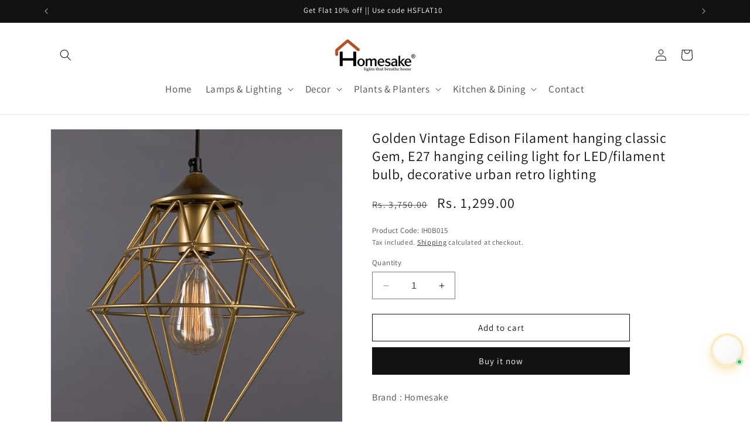

--- FILE ---
content_type: text/html; charset=utf-8
request_url: https://www.homesake.in/products/golden-vintage-edison-filament-hanging-classic-gem-e27-hanging-ceiling-light-for-led-filament-bulb-decorative-urban-retro-lighting
body_size: 35020
content:
<!doctype html>
<html class="no-js" lang="en">
  <head>
    <meta charset="utf-8">
    <meta http-equiv="X-UA-Compatible" content="IE=edge">
    <meta name="viewport" content="width=device-width,initial-scale=1">
    <meta name="theme-color" content="">
    <link rel="canonical" href="https://www.homesake.in/products/golden-vintage-edison-filament-hanging-classic-gem-e27-hanging-ceiling-light-for-led-filament-bulb-decorative-urban-retro-lighting"><link rel="icon" type="image/png" href="//www.homesake.in/cdn/shop/files/favicon-32x32.png?crop=center&height=32&v=1752406004&width=32"><link rel="preconnect" href="https://fonts.shopifycdn.com" crossorigin><title>
      Golden Vintage Edison Filament hanging classic Gem, E27 hanging ceilin
 &ndash; Homesake.in</title>

    
      <meta name="description" content="DECORATION: Best suited for dining table, kitchen, balcony, bar table, gifts. SPECIFICATION: This hanging pendant fixture comes fitted with an imported E-27 bulb holder and features a 40 inch fully adjustable cord, allowing you to customize the fixture to your lighting needs and desired look and a canopy for the ceilin">
    

    

<meta property="og:site_name" content="Homesake.in">
<meta property="og:url" content="https://www.homesake.in/products/golden-vintage-edison-filament-hanging-classic-gem-e27-hanging-ceiling-light-for-led-filament-bulb-decorative-urban-retro-lighting">
<meta property="og:title" content="Golden Vintage Edison Filament hanging classic Gem, E27 hanging ceilin">
<meta property="og:type" content="product">
<meta property="og:description" content="DECORATION: Best suited for dining table, kitchen, balcony, bar table, gifts. SPECIFICATION: This hanging pendant fixture comes fitted with an imported E-27 bulb holder and features a 40 inch fully adjustable cord, allowing you to customize the fixture to your lighting needs and desired look and a canopy for the ceilin"><meta property="og:image" content="http://www.homesake.in/cdn/shop/files/IH0B015_theme.jpg?v=1747737466">
  <meta property="og:image:secure_url" content="https://www.homesake.in/cdn/shop/files/IH0B015_theme.jpg?v=1747737466">
  <meta property="og:image:width" content="1600">
  <meta property="og:image:height" content="2000"><meta property="og:price:amount" content="1,299.00">
  <meta property="og:price:currency" content="INR"><meta name="twitter:site" content="@Homesake_India"><meta name="twitter:card" content="summary_large_image">
<meta name="twitter:title" content="Golden Vintage Edison Filament hanging classic Gem, E27 hanging ceilin">
<meta name="twitter:description" content="DECORATION: Best suited for dining table, kitchen, balcony, bar table, gifts. SPECIFICATION: This hanging pendant fixture comes fitted with an imported E-27 bulb holder and features a 40 inch fully adjustable cord, allowing you to customize the fixture to your lighting needs and desired look and a canopy for the ceilin">


    <script src="//www.homesake.in/cdn/shop/t/1/assets/constants.js?v=58251544750838685771704344500" defer="defer"></script>
    <script src="//www.homesake.in/cdn/shop/t/1/assets/pubsub.js?v=158357773527763999511704344506" defer="defer"></script>
    <script src="//www.homesake.in/cdn/shop/t/1/assets/global.js?v=40820548392383841591706601122" defer="defer"></script><script src="//www.homesake.in/cdn/shop/t/1/assets/animations.js?v=88693664871331136111704344487" defer="defer"></script><script>window.performance && window.performance.mark && window.performance.mark('shopify.content_for_header.start');</script><meta name="google-site-verification" content="FobgCg-IAPvysfB6nK3wE1WfA-BMGIK5CGFETlsS0tg">
<meta id="shopify-digital-wallet" name="shopify-digital-wallet" content="/56181883013/digital_wallets/dialog">
<link rel="alternate" type="application/json+oembed" href="https://www.homesake.in/products/golden-vintage-edison-filament-hanging-classic-gem-e27-hanging-ceiling-light-for-led-filament-bulb-decorative-urban-retro-lighting.oembed">
<script async="async" src="/checkouts/internal/preloads.js?locale=en-IN"></script>
<script id="shopify-features" type="application/json">{"accessToken":"6094753911a4a985ed84d54e25333ce0","betas":["rich-media-storefront-analytics"],"domain":"www.homesake.in","predictiveSearch":true,"shopId":56181883013,"locale":"en"}</script>
<script>var Shopify = Shopify || {};
Shopify.shop = "44ea65-2.myshopify.com";
Shopify.locale = "en";
Shopify.currency = {"active":"INR","rate":"1.0"};
Shopify.country = "IN";
Shopify.theme = {"name":"Dawn","id":123460452485,"schema_name":"Dawn","schema_version":"12.0.0","theme_store_id":887,"role":"main"};
Shopify.theme.handle = "null";
Shopify.theme.style = {"id":null,"handle":null};
Shopify.cdnHost = "www.homesake.in/cdn";
Shopify.routes = Shopify.routes || {};
Shopify.routes.root = "/";</script>
<script type="module">!function(o){(o.Shopify=o.Shopify||{}).modules=!0}(window);</script>
<script>!function(o){function n(){var o=[];function n(){o.push(Array.prototype.slice.apply(arguments))}return n.q=o,n}var t=o.Shopify=o.Shopify||{};t.loadFeatures=n(),t.autoloadFeatures=n()}(window);</script>
<script id="shop-js-analytics" type="application/json">{"pageType":"product"}</script>
<script defer="defer" async type="module" src="//www.homesake.in/cdn/shopifycloud/shop-js/modules/v2/client.init-shop-cart-sync_DtuiiIyl.en.esm.js"></script>
<script defer="defer" async type="module" src="//www.homesake.in/cdn/shopifycloud/shop-js/modules/v2/chunk.common_CUHEfi5Q.esm.js"></script>
<script type="module">
  await import("//www.homesake.in/cdn/shopifycloud/shop-js/modules/v2/client.init-shop-cart-sync_DtuiiIyl.en.esm.js");
await import("//www.homesake.in/cdn/shopifycloud/shop-js/modules/v2/chunk.common_CUHEfi5Q.esm.js");

  window.Shopify.SignInWithShop?.initShopCartSync?.({"fedCMEnabled":true,"windoidEnabled":true});

</script>
<script>(function() {
  var isLoaded = false;
  function asyncLoad() {
    if (isLoaded) return;
    isLoaded = true;
    var urls = ["https:\/\/cdn.jsdelivr.net\/gh\/apphq\/slidecart-dist@master\/slidecarthq-forward.js?4\u0026shop=44ea65-2.myshopify.com"];
    for (var i = 0; i < urls.length; i++) {
      var s = document.createElement('script');
      s.type = 'text/javascript';
      s.async = true;
      s.src = urls[i];
      var x = document.getElementsByTagName('script')[0];
      x.parentNode.insertBefore(s, x);
    }
  };
  if(window.attachEvent) {
    window.attachEvent('onload', asyncLoad);
  } else {
    window.addEventListener('load', asyncLoad, false);
  }
})();</script>
<script id="__st">var __st={"a":56181883013,"offset":19800,"reqid":"e129b7a6-fec1-449b-ac7d-676f67d4ce92-1766550726","pageurl":"www.homesake.in\/products\/golden-vintage-edison-filament-hanging-classic-gem-e27-hanging-ceiling-light-for-led-filament-bulb-decorative-urban-retro-lighting","u":"c67485c9957d","p":"product","rtyp":"product","rid":6890609868933};</script>
<script>window.ShopifyPaypalV4VisibilityTracking = true;</script>
<script id="captcha-bootstrap">!function(){'use strict';const t='contact',e='account',n='new_comment',o=[[t,t],['blogs',n],['comments',n],[t,'customer']],c=[[e,'customer_login'],[e,'guest_login'],[e,'recover_customer_password'],[e,'create_customer']],r=t=>t.map((([t,e])=>`form[action*='/${t}']:not([data-nocaptcha='true']) input[name='form_type'][value='${e}']`)).join(','),a=t=>()=>t?[...document.querySelectorAll(t)].map((t=>t.form)):[];function s(){const t=[...o],e=r(t);return a(e)}const i='password',u='form_key',d=['recaptcha-v3-token','g-recaptcha-response','h-captcha-response',i],f=()=>{try{return window.sessionStorage}catch{return}},m='__shopify_v',_=t=>t.elements[u];function p(t,e,n=!1){try{const o=window.sessionStorage,c=JSON.parse(o.getItem(e)),{data:r}=function(t){const{data:e,action:n}=t;return t[m]||n?{data:e,action:n}:{data:t,action:n}}(c);for(const[e,n]of Object.entries(r))t.elements[e]&&(t.elements[e].value=n);n&&o.removeItem(e)}catch(o){console.error('form repopulation failed',{error:o})}}const l='form_type',E='cptcha';function T(t){t.dataset[E]=!0}const w=window,h=w.document,L='Shopify',v='ce_forms',y='captcha';let A=!1;((t,e)=>{const n=(g='f06e6c50-85a8-45c8-87d0-21a2b65856fe',I='https://cdn.shopify.com/shopifycloud/storefront-forms-hcaptcha/ce_storefront_forms_captcha_hcaptcha.v1.5.2.iife.js',D={infoText:'Protected by hCaptcha',privacyText:'Privacy',termsText:'Terms'},(t,e,n)=>{const o=w[L][v],c=o.bindForm;if(c)return c(t,g,e,D).then(n);var r;o.q.push([[t,g,e,D],n]),r=I,A||(h.body.append(Object.assign(h.createElement('script'),{id:'captcha-provider',async:!0,src:r})),A=!0)});var g,I,D;w[L]=w[L]||{},w[L][v]=w[L][v]||{},w[L][v].q=[],w[L][y]=w[L][y]||{},w[L][y].protect=function(t,e){n(t,void 0,e),T(t)},Object.freeze(w[L][y]),function(t,e,n,w,h,L){const[v,y,A,g]=function(t,e,n){const i=e?o:[],u=t?c:[],d=[...i,...u],f=r(d),m=r(i),_=r(d.filter((([t,e])=>n.includes(e))));return[a(f),a(m),a(_),s()]}(w,h,L),I=t=>{const e=t.target;return e instanceof HTMLFormElement?e:e&&e.form},D=t=>v().includes(t);t.addEventListener('submit',(t=>{const e=I(t);if(!e)return;const n=D(e)&&!e.dataset.hcaptchaBound&&!e.dataset.recaptchaBound,o=_(e),c=g().includes(e)&&(!o||!o.value);(n||c)&&t.preventDefault(),c&&!n&&(function(t){try{if(!f())return;!function(t){const e=f();if(!e)return;const n=_(t);if(!n)return;const o=n.value;o&&e.removeItem(o)}(t);const e=Array.from(Array(32),(()=>Math.random().toString(36)[2])).join('');!function(t,e){_(t)||t.append(Object.assign(document.createElement('input'),{type:'hidden',name:u})),t.elements[u].value=e}(t,e),function(t,e){const n=f();if(!n)return;const o=[...t.querySelectorAll(`input[type='${i}']`)].map((({name:t})=>t)),c=[...d,...o],r={};for(const[a,s]of new FormData(t).entries())c.includes(a)||(r[a]=s);n.setItem(e,JSON.stringify({[m]:1,action:t.action,data:r}))}(t,e)}catch(e){console.error('failed to persist form',e)}}(e),e.submit())}));const S=(t,e)=>{t&&!t.dataset[E]&&(n(t,e.some((e=>e===t))),T(t))};for(const o of['focusin','change'])t.addEventListener(o,(t=>{const e=I(t);D(e)&&S(e,y())}));const B=e.get('form_key'),M=e.get(l),P=B&&M;t.addEventListener('DOMContentLoaded',(()=>{const t=y();if(P)for(const e of t)e.elements[l].value===M&&p(e,B);[...new Set([...A(),...v().filter((t=>'true'===t.dataset.shopifyCaptcha))])].forEach((e=>S(e,t)))}))}(h,new URLSearchParams(w.location.search),n,t,e,['guest_login'])})(!0,!0)}();</script>
<script integrity="sha256-4kQ18oKyAcykRKYeNunJcIwy7WH5gtpwJnB7kiuLZ1E=" data-source-attribution="shopify.loadfeatures" defer="defer" src="//www.homesake.in/cdn/shopifycloud/storefront/assets/storefront/load_feature-a0a9edcb.js" crossorigin="anonymous"></script>
<script data-source-attribution="shopify.dynamic_checkout.dynamic.init">var Shopify=Shopify||{};Shopify.PaymentButton=Shopify.PaymentButton||{isStorefrontPortableWallets:!0,init:function(){window.Shopify.PaymentButton.init=function(){};var t=document.createElement("script");t.src="https://www.homesake.in/cdn/shopifycloud/portable-wallets/latest/portable-wallets.en.js",t.type="module",document.head.appendChild(t)}};
</script>
<script data-source-attribution="shopify.dynamic_checkout.buyer_consent">
  function portableWalletsHideBuyerConsent(e){var t=document.getElementById("shopify-buyer-consent"),n=document.getElementById("shopify-subscription-policy-button");t&&n&&(t.classList.add("hidden"),t.setAttribute("aria-hidden","true"),n.removeEventListener("click",e))}function portableWalletsShowBuyerConsent(e){var t=document.getElementById("shopify-buyer-consent"),n=document.getElementById("shopify-subscription-policy-button");t&&n&&(t.classList.remove("hidden"),t.removeAttribute("aria-hidden"),n.addEventListener("click",e))}window.Shopify?.PaymentButton&&(window.Shopify.PaymentButton.hideBuyerConsent=portableWalletsHideBuyerConsent,window.Shopify.PaymentButton.showBuyerConsent=portableWalletsShowBuyerConsent);
</script>
<script>
  function portableWalletsCleanup(e){e&&e.src&&console.error("Failed to load portable wallets script "+e.src);var t=document.querySelectorAll("shopify-accelerated-checkout .shopify-payment-button__skeleton, shopify-accelerated-checkout-cart .wallet-cart-button__skeleton"),e=document.getElementById("shopify-buyer-consent");for(let e=0;e<t.length;e++)t[e].remove();e&&e.remove()}function portableWalletsNotLoadedAsModule(e){e instanceof ErrorEvent&&"string"==typeof e.message&&e.message.includes("import.meta")&&"string"==typeof e.filename&&e.filename.includes("portable-wallets")&&(window.removeEventListener("error",portableWalletsNotLoadedAsModule),window.Shopify.PaymentButton.failedToLoad=e,"loading"===document.readyState?document.addEventListener("DOMContentLoaded",window.Shopify.PaymentButton.init):window.Shopify.PaymentButton.init())}window.addEventListener("error",portableWalletsNotLoadedAsModule);
</script>

<script type="module" src="https://www.homesake.in/cdn/shopifycloud/portable-wallets/latest/portable-wallets.en.js" onError="portableWalletsCleanup(this)" crossorigin="anonymous"></script>
<script nomodule>
  document.addEventListener("DOMContentLoaded", portableWalletsCleanup);
</script>

<link id="shopify-accelerated-checkout-styles" rel="stylesheet" media="screen" href="https://www.homesake.in/cdn/shopifycloud/portable-wallets/latest/accelerated-checkout-backwards-compat.css" crossorigin="anonymous">
<style id="shopify-accelerated-checkout-cart">
        #shopify-buyer-consent {
  margin-top: 1em;
  display: inline-block;
  width: 100%;
}

#shopify-buyer-consent.hidden {
  display: none;
}

#shopify-subscription-policy-button {
  background: none;
  border: none;
  padding: 0;
  text-decoration: underline;
  font-size: inherit;
  cursor: pointer;
}

#shopify-subscription-policy-button::before {
  box-shadow: none;
}

      </style>
<script id="sections-script" data-sections="header" defer="defer" src="//www.homesake.in/cdn/shop/t/1/compiled_assets/scripts.js?5806"></script>
<script>window.performance && window.performance.mark && window.performance.mark('shopify.content_for_header.end');</script>


    <style data-shopify>
      @font-face {
  font-family: Assistant;
  font-weight: 400;
  font-style: normal;
  font-display: swap;
  src: url("//www.homesake.in/cdn/fonts/assistant/assistant_n4.9120912a469cad1cc292572851508ca49d12e768.woff2") format("woff2"),
       url("//www.homesake.in/cdn/fonts/assistant/assistant_n4.6e9875ce64e0fefcd3f4446b7ec9036b3ddd2985.woff") format("woff");
}

      @font-face {
  font-family: Assistant;
  font-weight: 700;
  font-style: normal;
  font-display: swap;
  src: url("//www.homesake.in/cdn/fonts/assistant/assistant_n7.bf44452348ec8b8efa3aa3068825305886b1c83c.woff2") format("woff2"),
       url("//www.homesake.in/cdn/fonts/assistant/assistant_n7.0c887fee83f6b3bda822f1150b912c72da0f7b64.woff") format("woff");
}

      
      
      @font-face {
  font-family: Assistant;
  font-weight: 400;
  font-style: normal;
  font-display: swap;
  src: url("//www.homesake.in/cdn/fonts/assistant/assistant_n4.9120912a469cad1cc292572851508ca49d12e768.woff2") format("woff2"),
       url("//www.homesake.in/cdn/fonts/assistant/assistant_n4.6e9875ce64e0fefcd3f4446b7ec9036b3ddd2985.woff") format("woff");
}


      
        :root,
        .color-background-1 {
          --color-background: 255,255,255;
        
          --gradient-background: #ffffff;
        

        

        --color-foreground: 18,18,18;
        --color-background-contrast: 191,191,191;
        --color-shadow: 18,18,18;
        --color-button: 18,18,18;
        --color-button-text: 255,255,255;
        --color-secondary-button: 255,255,255;
        --color-secondary-button-text: 18,18,18;
        --color-link: 18,18,18;
        --color-badge-foreground: 18,18,18;
        --color-badge-background: 255,255,255;
        --color-badge-border: 18,18,18;
        --payment-terms-background-color: rgb(255 255 255);
      }
      
        
        .color-background-2 {
          --color-background: 243,243,243;
        
          --gradient-background: #f3f3f3;
        

        

        --color-foreground: 18,18,18;
        --color-background-contrast: 179,179,179;
        --color-shadow: 18,18,18;
        --color-button: 18,18,18;
        --color-button-text: 243,243,243;
        --color-secondary-button: 243,243,243;
        --color-secondary-button-text: 18,18,18;
        --color-link: 18,18,18;
        --color-badge-foreground: 18,18,18;
        --color-badge-background: 243,243,243;
        --color-badge-border: 18,18,18;
        --payment-terms-background-color: rgb(243 243 243);
      }
      
        
        .color-inverse {
          --color-background: 36,40,51;
        
          --gradient-background: #242833;
        

        

        --color-foreground: 255,255,255;
        --color-background-contrast: 47,52,66;
        --color-shadow: 18,18,18;
        --color-button: 255,255,255;
        --color-button-text: 0,0,0;
        --color-secondary-button: 36,40,51;
        --color-secondary-button-text: 255,255,255;
        --color-link: 255,255,255;
        --color-badge-foreground: 255,255,255;
        --color-badge-background: 36,40,51;
        --color-badge-border: 255,255,255;
        --payment-terms-background-color: rgb(36 40 51);
      }
      
        
        .color-accent-1 {
          --color-background: 18,18,18;
        
          --gradient-background: #121212;
        

        

        --color-foreground: 255,255,255;
        --color-background-contrast: 146,146,146;
        --color-shadow: 18,18,18;
        --color-button: 255,255,255;
        --color-button-text: 18,18,18;
        --color-secondary-button: 18,18,18;
        --color-secondary-button-text: 255,255,255;
        --color-link: 255,255,255;
        --color-badge-foreground: 255,255,255;
        --color-badge-background: 18,18,18;
        --color-badge-border: 255,255,255;
        --payment-terms-background-color: rgb(18 18 18);
      }
      
        
        .color-accent-2 {
          --color-background: 51,79,180;
        
          --gradient-background: #334fb4;
        

        

        --color-foreground: 255,255,255;
        --color-background-contrast: 23,35,81;
        --color-shadow: 18,18,18;
        --color-button: 255,255,255;
        --color-button-text: 51,79,180;
        --color-secondary-button: 51,79,180;
        --color-secondary-button-text: 255,255,255;
        --color-link: 255,255,255;
        --color-badge-foreground: 255,255,255;
        --color-badge-background: 51,79,180;
        --color-badge-border: 255,255,255;
        --payment-terms-background-color: rgb(51 79 180);
      }
      

      body, .color-background-1, .color-background-2, .color-inverse, .color-accent-1, .color-accent-2 {
        color: rgba(var(--color-foreground), 0.75);
        background-color: rgb(var(--color-background));
      }

      :root {
        --font-body-family: Assistant, sans-serif;
        --font-body-style: normal;
        --font-body-weight: 400;
        --font-body-weight-bold: 700;

        --font-heading-family: Assistant, sans-serif;
        --font-heading-style: normal;
        --font-heading-weight: 400;

        --font-body-scale: 1.0;
        --font-heading-scale: 1.0;

        --media-padding: px;
        --media-border-opacity: 0.05;
        --media-border-width: 1px;
        --media-radius: 0px;
        --media-shadow-opacity: 0.0;
        --media-shadow-horizontal-offset: 0px;
        --media-shadow-vertical-offset: 4px;
        --media-shadow-blur-radius: 5px;
        --media-shadow-visible: 0;

        --page-width: 120rem;
        --page-width-margin: 0rem;

        --product-card-image-padding: 0.0rem;
        --product-card-corner-radius: 0.0rem;
        --product-card-text-alignment: left;
        --product-card-border-width: 0.0rem;
        --product-card-border-opacity: 0.1;
        --product-card-shadow-opacity: 0.0;
        --product-card-shadow-visible: 0;
        --product-card-shadow-horizontal-offset: 0.0rem;
        --product-card-shadow-vertical-offset: 0.4rem;
        --product-card-shadow-blur-radius: 0.5rem;

        --collection-card-image-padding: 0.0rem;
        --collection-card-corner-radius: 0.0rem;
        --collection-card-text-alignment: left;
        --collection-card-border-width: 0.0rem;
        --collection-card-border-opacity: 0.1;
        --collection-card-shadow-opacity: 0.0;
        --collection-card-shadow-visible: 0;
        --collection-card-shadow-horizontal-offset: 0.0rem;
        --collection-card-shadow-vertical-offset: 0.4rem;
        --collection-card-shadow-blur-radius: 0.5rem;

        --blog-card-image-padding: 0.0rem;
        --blog-card-corner-radius: 0.0rem;
        --blog-card-text-alignment: left;
        --blog-card-border-width: 0.0rem;
        --blog-card-border-opacity: 0.1;
        --blog-card-shadow-opacity: 0.0;
        --blog-card-shadow-visible: 0;
        --blog-card-shadow-horizontal-offset: 0.0rem;
        --blog-card-shadow-vertical-offset: 0.4rem;
        --blog-card-shadow-blur-radius: 0.5rem;

        --badge-corner-radius: 4.0rem;

        --popup-border-width: 1px;
        --popup-border-opacity: 0.1;
        --popup-corner-radius: 0px;
        --popup-shadow-opacity: 0.05;
        --popup-shadow-horizontal-offset: 0px;
        --popup-shadow-vertical-offset: 4px;
        --popup-shadow-blur-radius: 5px;

        --drawer-border-width: 1px;
        --drawer-border-opacity: 0.1;
        --drawer-shadow-opacity: 0.0;
        --drawer-shadow-horizontal-offset: 0px;
        --drawer-shadow-vertical-offset: 4px;
        --drawer-shadow-blur-radius: 5px;

        --spacing-sections-desktop: 0px;
        --spacing-sections-mobile: 0px;

        --grid-desktop-vertical-spacing: 8px;
        --grid-desktop-horizontal-spacing: 8px;
        --grid-mobile-vertical-spacing: 4px;
        --grid-mobile-horizontal-spacing: 4px;

        --text-boxes-border-opacity: 0.1;
        --text-boxes-border-width: 0px;
        --text-boxes-radius: 0px;
        --text-boxes-shadow-opacity: 0.0;
        --text-boxes-shadow-visible: 0;
        --text-boxes-shadow-horizontal-offset: 0px;
        --text-boxes-shadow-vertical-offset: 4px;
        --text-boxes-shadow-blur-radius: 5px;

        --buttons-radius: 0px;
        --buttons-radius-outset: 0px;
        --buttons-border-width: 1px;
        --buttons-border-opacity: 1.0;
        --buttons-shadow-opacity: 0.0;
        --buttons-shadow-visible: 0;
        --buttons-shadow-horizontal-offset: 0px;
        --buttons-shadow-vertical-offset: 4px;
        --buttons-shadow-blur-radius: 5px;
        --buttons-border-offset: 0px;

        --inputs-radius: 0px;
        --inputs-border-width: 1px;
        --inputs-border-opacity: 0.55;
        --inputs-shadow-opacity: 0.0;
        --inputs-shadow-horizontal-offset: 0px;
        --inputs-margin-offset: 0px;
        --inputs-shadow-vertical-offset: 4px;
        --inputs-shadow-blur-radius: 5px;
        --inputs-radius-outset: 0px;

        --variant-pills-radius: 40px;
        --variant-pills-border-width: 1px;
        --variant-pills-border-opacity: 0.55;
        --variant-pills-shadow-opacity: 0.0;
        --variant-pills-shadow-horizontal-offset: 0px;
        --variant-pills-shadow-vertical-offset: 4px;
        --variant-pills-shadow-blur-radius: 5px;
      }

      *,
      *::before,
      *::after {
        box-sizing: inherit;
      }

      html {
        box-sizing: border-box;
        font-size: calc(var(--font-body-scale) * 62.5%);
        height: 100%;
      }

      body {
        display: grid;
        grid-template-rows: auto auto 1fr auto;
        grid-template-columns: 100%;
        min-height: 100%;
        margin: 0;
        font-size: 1.5rem;
        letter-spacing: 0.06rem;
        line-height: calc(1 + 0.8 / var(--font-body-scale));
        font-family: var(--font-body-family);
        font-style: var(--font-body-style);
        font-weight: var(--font-body-weight);
      }

      @media screen and (min-width: 750px) {
        body {
          font-size: 1.6rem;
        }
      }
    </style>

    <link href="//www.homesake.in/cdn/shop/t/1/assets/base.css?v=25211772494006064851765084872" rel="stylesheet" type="text/css" media="all" />
<link rel="preload" as="font" href="//www.homesake.in/cdn/fonts/assistant/assistant_n4.9120912a469cad1cc292572851508ca49d12e768.woff2" type="font/woff2" crossorigin><link rel="preload" as="font" href="//www.homesake.in/cdn/fonts/assistant/assistant_n4.9120912a469cad1cc292572851508ca49d12e768.woff2" type="font/woff2" crossorigin><link
        rel="stylesheet"
        href="//www.homesake.in/cdn/shop/t/1/assets/component-predictive-search.css?v=118923337488134913561704344497"
        media="print"
        onload="this.media='all'"
      ><script>
      document.documentElement.className = document.documentElement.className.replace('no-js', 'js');
      if (Shopify.designMode) {
        document.documentElement.classList.add('shopify-design-mode');
      }
    </script>
  <script src="https://cdn.shopify.com/extensions/019b30c6-7905-7604-886b-0a65dc3991e4/avada-app-134/assets/chatty.js" type="text/javascript" defer="defer"></script>
<link href="https://monorail-edge.shopifysvc.com" rel="dns-prefetch">
<script>(function(){if ("sendBeacon" in navigator && "performance" in window) {try {var session_token_from_headers = performance.getEntriesByType('navigation')[0].serverTiming.find(x => x.name == '_s').description;} catch {var session_token_from_headers = undefined;}var session_cookie_matches = document.cookie.match(/_shopify_s=([^;]*)/);var session_token_from_cookie = session_cookie_matches && session_cookie_matches.length === 2 ? session_cookie_matches[1] : "";var session_token = session_token_from_headers || session_token_from_cookie || "";function handle_abandonment_event(e) {var entries = performance.getEntries().filter(function(entry) {return /monorail-edge.shopifysvc.com/.test(entry.name);});if (!window.abandonment_tracked && entries.length === 0) {window.abandonment_tracked = true;var currentMs = Date.now();var navigation_start = performance.timing.navigationStart;var payload = {shop_id: 56181883013,url: window.location.href,navigation_start,duration: currentMs - navigation_start,session_token,page_type: "product"};window.navigator.sendBeacon("https://monorail-edge.shopifysvc.com/v1/produce", JSON.stringify({schema_id: "online_store_buyer_site_abandonment/1.1",payload: payload,metadata: {event_created_at_ms: currentMs,event_sent_at_ms: currentMs}}));}}window.addEventListener('pagehide', handle_abandonment_event);}}());</script>
<script id="web-pixels-manager-setup">(function e(e,d,r,n,o){if(void 0===o&&(o={}),!Boolean(null===(a=null===(i=window.Shopify)||void 0===i?void 0:i.analytics)||void 0===a?void 0:a.replayQueue)){var i,a;window.Shopify=window.Shopify||{};var t=window.Shopify;t.analytics=t.analytics||{};var s=t.analytics;s.replayQueue=[],s.publish=function(e,d,r){return s.replayQueue.push([e,d,r]),!0};try{self.performance.mark("wpm:start")}catch(e){}var l=function(){var e={modern:/Edge?\/(1{2}[4-9]|1[2-9]\d|[2-9]\d{2}|\d{4,})\.\d+(\.\d+|)|Firefox\/(1{2}[4-9]|1[2-9]\d|[2-9]\d{2}|\d{4,})\.\d+(\.\d+|)|Chrom(ium|e)\/(9{2}|\d{3,})\.\d+(\.\d+|)|(Maci|X1{2}).+ Version\/(15\.\d+|(1[6-9]|[2-9]\d|\d{3,})\.\d+)([,.]\d+|)( \(\w+\)|)( Mobile\/\w+|) Safari\/|Chrome.+OPR\/(9{2}|\d{3,})\.\d+\.\d+|(CPU[ +]OS|iPhone[ +]OS|CPU[ +]iPhone|CPU IPhone OS|CPU iPad OS)[ +]+(15[._]\d+|(1[6-9]|[2-9]\d|\d{3,})[._]\d+)([._]\d+|)|Android:?[ /-](13[3-9]|1[4-9]\d|[2-9]\d{2}|\d{4,})(\.\d+|)(\.\d+|)|Android.+Firefox\/(13[5-9]|1[4-9]\d|[2-9]\d{2}|\d{4,})\.\d+(\.\d+|)|Android.+Chrom(ium|e)\/(13[3-9]|1[4-9]\d|[2-9]\d{2}|\d{4,})\.\d+(\.\d+|)|SamsungBrowser\/([2-9]\d|\d{3,})\.\d+/,legacy:/Edge?\/(1[6-9]|[2-9]\d|\d{3,})\.\d+(\.\d+|)|Firefox\/(5[4-9]|[6-9]\d|\d{3,})\.\d+(\.\d+|)|Chrom(ium|e)\/(5[1-9]|[6-9]\d|\d{3,})\.\d+(\.\d+|)([\d.]+$|.*Safari\/(?![\d.]+ Edge\/[\d.]+$))|(Maci|X1{2}).+ Version\/(10\.\d+|(1[1-9]|[2-9]\d|\d{3,})\.\d+)([,.]\d+|)( \(\w+\)|)( Mobile\/\w+|) Safari\/|Chrome.+OPR\/(3[89]|[4-9]\d|\d{3,})\.\d+\.\d+|(CPU[ +]OS|iPhone[ +]OS|CPU[ +]iPhone|CPU IPhone OS|CPU iPad OS)[ +]+(10[._]\d+|(1[1-9]|[2-9]\d|\d{3,})[._]\d+)([._]\d+|)|Android:?[ /-](13[3-9]|1[4-9]\d|[2-9]\d{2}|\d{4,})(\.\d+|)(\.\d+|)|Mobile Safari.+OPR\/([89]\d|\d{3,})\.\d+\.\d+|Android.+Firefox\/(13[5-9]|1[4-9]\d|[2-9]\d{2}|\d{4,})\.\d+(\.\d+|)|Android.+Chrom(ium|e)\/(13[3-9]|1[4-9]\d|[2-9]\d{2}|\d{4,})\.\d+(\.\d+|)|Android.+(UC? ?Browser|UCWEB|U3)[ /]?(15\.([5-9]|\d{2,})|(1[6-9]|[2-9]\d|\d{3,})\.\d+)\.\d+|SamsungBrowser\/(5\.\d+|([6-9]|\d{2,})\.\d+)|Android.+MQ{2}Browser\/(14(\.(9|\d{2,})|)|(1[5-9]|[2-9]\d|\d{3,})(\.\d+|))(\.\d+|)|K[Aa][Ii]OS\/(3\.\d+|([4-9]|\d{2,})\.\d+)(\.\d+|)/},d=e.modern,r=e.legacy,n=navigator.userAgent;return n.match(d)?"modern":n.match(r)?"legacy":"unknown"}(),u="modern"===l?"modern":"legacy",c=(null!=n?n:{modern:"",legacy:""})[u],f=function(e){return[e.baseUrl,"/wpm","/b",e.hashVersion,"modern"===e.buildTarget?"m":"l",".js"].join("")}({baseUrl:d,hashVersion:r,buildTarget:u}),m=function(e){var d=e.version,r=e.bundleTarget,n=e.surface,o=e.pageUrl,i=e.monorailEndpoint;return{emit:function(e){var a=e.status,t=e.errorMsg,s=(new Date).getTime(),l=JSON.stringify({metadata:{event_sent_at_ms:s},events:[{schema_id:"web_pixels_manager_load/3.1",payload:{version:d,bundle_target:r,page_url:o,status:a,surface:n,error_msg:t},metadata:{event_created_at_ms:s}}]});if(!i)return console&&console.warn&&console.warn("[Web Pixels Manager] No Monorail endpoint provided, skipping logging."),!1;try{return self.navigator.sendBeacon.bind(self.navigator)(i,l)}catch(e){}var u=new XMLHttpRequest;try{return u.open("POST",i,!0),u.setRequestHeader("Content-Type","text/plain"),u.send(l),!0}catch(e){return console&&console.warn&&console.warn("[Web Pixels Manager] Got an unhandled error while logging to Monorail."),!1}}}}({version:r,bundleTarget:l,surface:e.surface,pageUrl:self.location.href,monorailEndpoint:e.monorailEndpoint});try{o.browserTarget=l,function(e){var d=e.src,r=e.async,n=void 0===r||r,o=e.onload,i=e.onerror,a=e.sri,t=e.scriptDataAttributes,s=void 0===t?{}:t,l=document.createElement("script"),u=document.querySelector("head"),c=document.querySelector("body");if(l.async=n,l.src=d,a&&(l.integrity=a,l.crossOrigin="anonymous"),s)for(var f in s)if(Object.prototype.hasOwnProperty.call(s,f))try{l.dataset[f]=s[f]}catch(e){}if(o&&l.addEventListener("load",o),i&&l.addEventListener("error",i),u)u.appendChild(l);else{if(!c)throw new Error("Did not find a head or body element to append the script");c.appendChild(l)}}({src:f,async:!0,onload:function(){if(!function(){var e,d;return Boolean(null===(d=null===(e=window.Shopify)||void 0===e?void 0:e.analytics)||void 0===d?void 0:d.initialized)}()){var d=window.webPixelsManager.init(e)||void 0;if(d){var r=window.Shopify.analytics;r.replayQueue.forEach((function(e){var r=e[0],n=e[1],o=e[2];d.publishCustomEvent(r,n,o)})),r.replayQueue=[],r.publish=d.publishCustomEvent,r.visitor=d.visitor,r.initialized=!0}}},onerror:function(){return m.emit({status:"failed",errorMsg:"".concat(f," has failed to load")})},sri:function(e){var d=/^sha384-[A-Za-z0-9+/=]+$/;return"string"==typeof e&&d.test(e)}(c)?c:"",scriptDataAttributes:o}),m.emit({status:"loading"})}catch(e){m.emit({status:"failed",errorMsg:(null==e?void 0:e.message)||"Unknown error"})}}})({shopId: 56181883013,storefrontBaseUrl: "https://www.homesake.in",extensionsBaseUrl: "https://extensions.shopifycdn.com/cdn/shopifycloud/web-pixels-manager",monorailEndpoint: "https://monorail-edge.shopifysvc.com/unstable/produce_batch",surface: "storefront-renderer",enabledBetaFlags: ["2dca8a86","a0d5f9d2"],webPixelsConfigList: [{"id":"530251909","configuration":"{\"hashed_organization_id\":\"2d9426b3b7ab8cff1e82ff067931f50e_v1\",\"app_key\":\"44ea65-2\",\"allow_collect_personal_data\":\"true\"}","eventPayloadVersion":"v1","runtimeContext":"STRICT","scriptVersion":"c3e64302e4c6a915b615bb03ddf3784a","type":"APP","apiClientId":111542,"privacyPurposes":["ANALYTICS","MARKETING","SALE_OF_DATA"],"dataSharingAdjustments":{"protectedCustomerApprovalScopes":["read_customer_address","read_customer_email","read_customer_name","read_customer_personal_data","read_customer_phone"]}},{"id":"442859653","configuration":"{\"config\":\"{\\\"google_tag_ids\\\":[\\\"G-4ZHDDE75K2\\\",\\\"AW-17281911488\\\",\\\"GT-MB8X3H6W\\\"],\\\"target_country\\\":\\\"ZZ\\\",\\\"gtag_events\\\":[{\\\"type\\\":\\\"begin_checkout\\\",\\\"action_label\\\":[\\\"G-4ZHDDE75K2\\\",\\\"AW-17281911488\\\/odgYCOaH3-UaEMCV1LBA\\\"]},{\\\"type\\\":\\\"search\\\",\\\"action_label\\\":[\\\"G-4ZHDDE75K2\\\",\\\"AW-17281911488\\\/Qc89CPKH3-UaEMCV1LBA\\\"]},{\\\"type\\\":\\\"view_item\\\",\\\"action_label\\\":[\\\"G-4ZHDDE75K2\\\",\\\"AW-17281911488\\\/fch7CO-H3-UaEMCV1LBA\\\",\\\"MC-NZ1645WSSE\\\"]},{\\\"type\\\":\\\"purchase\\\",\\\"action_label\\\":[\\\"G-4ZHDDE75K2\\\",\\\"AW-17281911488\\\/9VKfCOOH3-UaEMCV1LBA\\\",\\\"MC-NZ1645WSSE\\\"]},{\\\"type\\\":\\\"page_view\\\",\\\"action_label\\\":[\\\"G-4ZHDDE75K2\\\",\\\"AW-17281911488\\\/4d7SCOyH3-UaEMCV1LBA\\\",\\\"MC-NZ1645WSSE\\\"]},{\\\"type\\\":\\\"add_payment_info\\\",\\\"action_label\\\":[\\\"G-4ZHDDE75K2\\\",\\\"AW-17281911488\\\/j5NLCImo3-UaEMCV1LBA\\\"]},{\\\"type\\\":\\\"add_to_cart\\\",\\\"action_label\\\":[\\\"G-4ZHDDE75K2\\\",\\\"AW-17281911488\\\/-r_kCOmH3-UaEMCV1LBA\\\"]}],\\\"enable_monitoring_mode\\\":false}\"}","eventPayloadVersion":"v1","runtimeContext":"OPEN","scriptVersion":"b2a88bafab3e21179ed38636efcd8a93","type":"APP","apiClientId":1780363,"privacyPurposes":[],"dataSharingAdjustments":{"protectedCustomerApprovalScopes":["read_customer_address","read_customer_email","read_customer_name","read_customer_personal_data","read_customer_phone"]}},{"id":"shopify-app-pixel","configuration":"{}","eventPayloadVersion":"v1","runtimeContext":"STRICT","scriptVersion":"0450","apiClientId":"shopify-pixel","type":"APP","privacyPurposes":["ANALYTICS","MARKETING"]},{"id":"shopify-custom-pixel","eventPayloadVersion":"v1","runtimeContext":"LAX","scriptVersion":"0450","apiClientId":"shopify-pixel","type":"CUSTOM","privacyPurposes":["ANALYTICS","MARKETING"]}],isMerchantRequest: false,initData: {"shop":{"name":"Homesake.in","paymentSettings":{"currencyCode":"INR"},"myshopifyDomain":"44ea65-2.myshopify.com","countryCode":"IN","storefrontUrl":"https:\/\/www.homesake.in"},"customer":null,"cart":null,"checkout":null,"productVariants":[{"price":{"amount":1299.0,"currencyCode":"INR"},"product":{"title":"Golden Vintage Edison Filament hanging classic Gem, E27 hanging ceiling light for LED\/filament bulb, decorative urban retro lighting","vendor":"Homesake","id":"6890609868933","untranslatedTitle":"Golden Vintage Edison Filament hanging classic Gem, E27 hanging ceiling light for LED\/filament bulb, decorative urban retro lighting","url":"\/products\/golden-vintage-edison-filament-hanging-classic-gem-e27-hanging-ceiling-light-for-led-filament-bulb-decorative-urban-retro-lighting","type":"Ceiling Lamp"},"id":"40417567473797","image":{"src":"\/\/www.homesake.in\/cdn\/shop\/files\/IH0B015_theme.jpg?v=1747737466"},"sku":"IH0B015","title":"Default Title","untranslatedTitle":"Default Title"}],"purchasingCompany":null},},"https://www.homesake.in/cdn","da62cc92w68dfea28pcf9825a4m392e00d0",{"modern":"","legacy":""},{"shopId":"56181883013","storefrontBaseUrl":"https:\/\/www.homesake.in","extensionBaseUrl":"https:\/\/extensions.shopifycdn.com\/cdn\/shopifycloud\/web-pixels-manager","surface":"storefront-renderer","enabledBetaFlags":"[\"2dca8a86\", \"a0d5f9d2\"]","isMerchantRequest":"false","hashVersion":"da62cc92w68dfea28pcf9825a4m392e00d0","publish":"custom","events":"[[\"page_viewed\",{}],[\"product_viewed\",{\"productVariant\":{\"price\":{\"amount\":1299.0,\"currencyCode\":\"INR\"},\"product\":{\"title\":\"Golden Vintage Edison Filament hanging classic Gem, E27 hanging ceiling light for LED\/filament bulb, decorative urban retro lighting\",\"vendor\":\"Homesake\",\"id\":\"6890609868933\",\"untranslatedTitle\":\"Golden Vintage Edison Filament hanging classic Gem, E27 hanging ceiling light for LED\/filament bulb, decorative urban retro lighting\",\"url\":\"\/products\/golden-vintage-edison-filament-hanging-classic-gem-e27-hanging-ceiling-light-for-led-filament-bulb-decorative-urban-retro-lighting\",\"type\":\"Ceiling Lamp\"},\"id\":\"40417567473797\",\"image\":{\"src\":\"\/\/www.homesake.in\/cdn\/shop\/files\/IH0B015_theme.jpg?v=1747737466\"},\"sku\":\"IH0B015\",\"title\":\"Default Title\",\"untranslatedTitle\":\"Default Title\"}}]]"});</script><script>
  window.ShopifyAnalytics = window.ShopifyAnalytics || {};
  window.ShopifyAnalytics.meta = window.ShopifyAnalytics.meta || {};
  window.ShopifyAnalytics.meta.currency = 'INR';
  var meta = {"product":{"id":6890609868933,"gid":"gid:\/\/shopify\/Product\/6890609868933","vendor":"Homesake","type":"Ceiling Lamp","handle":"golden-vintage-edison-filament-hanging-classic-gem-e27-hanging-ceiling-light-for-led-filament-bulb-decorative-urban-retro-lighting","variants":[{"id":40417567473797,"price":129900,"name":"Golden Vintage Edison Filament hanging classic Gem, E27 hanging ceiling light for LED\/filament bulb, decorative urban retro lighting","public_title":null,"sku":"IH0B015"}],"remote":false},"page":{"pageType":"product","resourceType":"product","resourceId":6890609868933,"requestId":"e129b7a6-fec1-449b-ac7d-676f67d4ce92-1766550726"}};
  for (var attr in meta) {
    window.ShopifyAnalytics.meta[attr] = meta[attr];
  }
</script>
<script class="analytics">
  (function () {
    var customDocumentWrite = function(content) {
      var jquery = null;

      if (window.jQuery) {
        jquery = window.jQuery;
      } else if (window.Checkout && window.Checkout.$) {
        jquery = window.Checkout.$;
      }

      if (jquery) {
        jquery('body').append(content);
      }
    };

    var hasLoggedConversion = function(token) {
      if (token) {
        return document.cookie.indexOf('loggedConversion=' + token) !== -1;
      }
      return false;
    }

    var setCookieIfConversion = function(token) {
      if (token) {
        var twoMonthsFromNow = new Date(Date.now());
        twoMonthsFromNow.setMonth(twoMonthsFromNow.getMonth() + 2);

        document.cookie = 'loggedConversion=' + token + '; expires=' + twoMonthsFromNow;
      }
    }

    var trekkie = window.ShopifyAnalytics.lib = window.trekkie = window.trekkie || [];
    if (trekkie.integrations) {
      return;
    }
    trekkie.methods = [
      'identify',
      'page',
      'ready',
      'track',
      'trackForm',
      'trackLink'
    ];
    trekkie.factory = function(method) {
      return function() {
        var args = Array.prototype.slice.call(arguments);
        args.unshift(method);
        trekkie.push(args);
        return trekkie;
      };
    };
    for (var i = 0; i < trekkie.methods.length; i++) {
      var key = trekkie.methods[i];
      trekkie[key] = trekkie.factory(key);
    }
    trekkie.load = function(config) {
      trekkie.config = config || {};
      trekkie.config.initialDocumentCookie = document.cookie;
      var first = document.getElementsByTagName('script')[0];
      var script = document.createElement('script');
      script.type = 'text/javascript';
      script.onerror = function(e) {
        var scriptFallback = document.createElement('script');
        scriptFallback.type = 'text/javascript';
        scriptFallback.onerror = function(error) {
                var Monorail = {
      produce: function produce(monorailDomain, schemaId, payload) {
        var currentMs = new Date().getTime();
        var event = {
          schema_id: schemaId,
          payload: payload,
          metadata: {
            event_created_at_ms: currentMs,
            event_sent_at_ms: currentMs
          }
        };
        return Monorail.sendRequest("https://" + monorailDomain + "/v1/produce", JSON.stringify(event));
      },
      sendRequest: function sendRequest(endpointUrl, payload) {
        // Try the sendBeacon API
        if (window && window.navigator && typeof window.navigator.sendBeacon === 'function' && typeof window.Blob === 'function' && !Monorail.isIos12()) {
          var blobData = new window.Blob([payload], {
            type: 'text/plain'
          });

          if (window.navigator.sendBeacon(endpointUrl, blobData)) {
            return true;
          } // sendBeacon was not successful

        } // XHR beacon

        var xhr = new XMLHttpRequest();

        try {
          xhr.open('POST', endpointUrl);
          xhr.setRequestHeader('Content-Type', 'text/plain');
          xhr.send(payload);
        } catch (e) {
          console.log(e);
        }

        return false;
      },
      isIos12: function isIos12() {
        return window.navigator.userAgent.lastIndexOf('iPhone; CPU iPhone OS 12_') !== -1 || window.navigator.userAgent.lastIndexOf('iPad; CPU OS 12_') !== -1;
      }
    };
    Monorail.produce('monorail-edge.shopifysvc.com',
      'trekkie_storefront_load_errors/1.1',
      {shop_id: 56181883013,
      theme_id: 123460452485,
      app_name: "storefront",
      context_url: window.location.href,
      source_url: "//www.homesake.in/cdn/s/trekkie.storefront.8f32c7f0b513e73f3235c26245676203e1209161.min.js"});

        };
        scriptFallback.async = true;
        scriptFallback.src = '//www.homesake.in/cdn/s/trekkie.storefront.8f32c7f0b513e73f3235c26245676203e1209161.min.js';
        first.parentNode.insertBefore(scriptFallback, first);
      };
      script.async = true;
      script.src = '//www.homesake.in/cdn/s/trekkie.storefront.8f32c7f0b513e73f3235c26245676203e1209161.min.js';
      first.parentNode.insertBefore(script, first);
    };
    trekkie.load(
      {"Trekkie":{"appName":"storefront","development":false,"defaultAttributes":{"shopId":56181883013,"isMerchantRequest":null,"themeId":123460452485,"themeCityHash":"11418531959288281272","contentLanguage":"en","currency":"INR","eventMetadataId":"9af2803a-4a1a-400d-92d9-e054ae9ea1e5"},"isServerSideCookieWritingEnabled":true,"monorailRegion":"shop_domain","enabledBetaFlags":["65f19447"]},"Session Attribution":{},"S2S":{"facebookCapiEnabled":false,"source":"trekkie-storefront-renderer","apiClientId":580111}}
    );

    var loaded = false;
    trekkie.ready(function() {
      if (loaded) return;
      loaded = true;

      window.ShopifyAnalytics.lib = window.trekkie;

      var originalDocumentWrite = document.write;
      document.write = customDocumentWrite;
      try { window.ShopifyAnalytics.merchantGoogleAnalytics.call(this); } catch(error) {};
      document.write = originalDocumentWrite;

      window.ShopifyAnalytics.lib.page(null,{"pageType":"product","resourceType":"product","resourceId":6890609868933,"requestId":"e129b7a6-fec1-449b-ac7d-676f67d4ce92-1766550726","shopifyEmitted":true});

      var match = window.location.pathname.match(/checkouts\/(.+)\/(thank_you|post_purchase)/)
      var token = match? match[1]: undefined;
      if (!hasLoggedConversion(token)) {
        setCookieIfConversion(token);
        window.ShopifyAnalytics.lib.track("Viewed Product",{"currency":"INR","variantId":40417567473797,"productId":6890609868933,"productGid":"gid:\/\/shopify\/Product\/6890609868933","name":"Golden Vintage Edison Filament hanging classic Gem, E27 hanging ceiling light for LED\/filament bulb, decorative urban retro lighting","price":"1299.00","sku":"IH0B015","brand":"Homesake","variant":null,"category":"Ceiling Lamp","nonInteraction":true,"remote":false},undefined,undefined,{"shopifyEmitted":true});
      window.ShopifyAnalytics.lib.track("monorail:\/\/trekkie_storefront_viewed_product\/1.1",{"currency":"INR","variantId":40417567473797,"productId":6890609868933,"productGid":"gid:\/\/shopify\/Product\/6890609868933","name":"Golden Vintage Edison Filament hanging classic Gem, E27 hanging ceiling light for LED\/filament bulb, decorative urban retro lighting","price":"1299.00","sku":"IH0B015","brand":"Homesake","variant":null,"category":"Ceiling Lamp","nonInteraction":true,"remote":false,"referer":"https:\/\/www.homesake.in\/products\/golden-vintage-edison-filament-hanging-classic-gem-e27-hanging-ceiling-light-for-led-filament-bulb-decorative-urban-retro-lighting"});
      }
    });


        var eventsListenerScript = document.createElement('script');
        eventsListenerScript.async = true;
        eventsListenerScript.src = "//www.homesake.in/cdn/shopifycloud/storefront/assets/shop_events_listener-3da45d37.js";
        document.getElementsByTagName('head')[0].appendChild(eventsListenerScript);

})();</script>
<script
  defer
  src="https://www.homesake.in/cdn/shopifycloud/perf-kit/shopify-perf-kit-2.1.2.min.js"
  data-application="storefront-renderer"
  data-shop-id="56181883013"
  data-render-region="gcp-us-central1"
  data-page-type="product"
  data-theme-instance-id="123460452485"
  data-theme-name="Dawn"
  data-theme-version="12.0.0"
  data-monorail-region="shop_domain"
  data-resource-timing-sampling-rate="10"
  data-shs="true"
  data-shs-beacon="true"
  data-shs-export-with-fetch="true"
  data-shs-logs-sample-rate="1"
  data-shs-beacon-endpoint="https://www.homesake.in/api/collect"
></script>
</head>

  <body class="gradient">
    <a class="skip-to-content-link button visually-hidden" href="#MainContent">
      Skip to content
    </a><!-- BEGIN sections: header-group -->
<div id="shopify-section-sections--14754754003077__announcement-bar" class="shopify-section shopify-section-group-header-group announcement-bar-section"><link href="//www.homesake.in/cdn/shop/t/1/assets/component-slideshow.css?v=5108407476450142051752405063" rel="stylesheet" type="text/css" media="all" />
<link href="//www.homesake.in/cdn/shop/t/1/assets/component-slider.css?v=142503135496229589681704344499" rel="stylesheet" type="text/css" media="all" />

  <link href="//www.homesake.in/cdn/shop/t/1/assets/component-list-social.css?v=35792976012981934991704344494" rel="stylesheet" type="text/css" media="all" />


<div
  class="utility-bar color-accent-1 gradient utility-bar--bottom-border"
  
>
  <div class="page-width utility-bar__grid"><slideshow-component
        class="announcement-bar"
        role="region"
        aria-roledescription="Carousel"
        aria-label="Announcement bar"
      >
        <div class="announcement-bar-slider slider-buttons">
          <button
            type="button"
            class="slider-button slider-button--prev"
            name="previous"
            aria-label="Previous announcement"
            aria-controls="Slider-sections--14754754003077__announcement-bar"
          >
            <svg aria-hidden="true" focusable="false" class="icon icon-caret" viewBox="0 0 10 6">
  <path fill-rule="evenodd" clip-rule="evenodd" d="M9.354.646a.5.5 0 00-.708 0L5 4.293 1.354.646a.5.5 0 00-.708.708l4 4a.5.5 0 00.708 0l4-4a.5.5 0 000-.708z" fill="currentColor">
</svg>

          </button>
          <div
            class="grid grid--1-col slider slider--everywhere"
            id="Slider-sections--14754754003077__announcement-bar"
            aria-live="polite"
            aria-atomic="true"
            data-autoplay="false"
            data-speed="5"
          ><div
                class="slideshow__slide slider__slide grid__item grid--1-col"
                id="Slide-sections--14754754003077__announcement-bar-1"
                
                role="group"
                aria-roledescription="Announcement"
                aria-label="1 of 2"
                tabindex="-1"
              >
                <div
                  class="announcement-bar__announcement"
                  role="region"
                  aria-label="Announcement"
                  
                ><p class="announcement-bar__message h5">
                      <span>Get Flat 10% off || Use code HSFLAT10</span></p></div>
              </div><div
                class="slideshow__slide slider__slide grid__item grid--1-col"
                id="Slide-sections--14754754003077__announcement-bar-2"
                
                role="group"
                aria-roledescription="Announcement"
                aria-label="2 of 2"
                tabindex="-1"
              >
                <div
                  class="announcement-bar__announcement"
                  role="region"
                  aria-label="Announcement"
                  
                ><p class="announcement-bar__message h5">
                      <span>Get 12% off above Rs.1999 order amount || Use code HSFLAT12</span></p></div>
              </div></div>
          <button
            type="button"
            class="slider-button slider-button--next"
            name="next"
            aria-label="Next announcement"
            aria-controls="Slider-sections--14754754003077__announcement-bar"
          >
            <svg aria-hidden="true" focusable="false" class="icon icon-caret" viewBox="0 0 10 6">
  <path fill-rule="evenodd" clip-rule="evenodd" d="M9.354.646a.5.5 0 00-.708 0L5 4.293 1.354.646a.5.5 0 00-.708.708l4 4a.5.5 0 00.708 0l4-4a.5.5 0 000-.708z" fill="currentColor">
</svg>

          </button>
        </div>
      </slideshow-component><div class="localization-wrapper">
</div>
  </div>
</div>


</div><div id="shopify-section-sections--14754754003077__header" class="shopify-section shopify-section-group-header-group section-header"><link rel="stylesheet" href="//www.homesake.in/cdn/shop/t/1/assets/component-list-menu.css?v=151968516119678728991704344494" media="print" onload="this.media='all'">
<link rel="stylesheet" href="//www.homesake.in/cdn/shop/t/1/assets/component-search.css?v=78872160184038006771753283141" media="print" onload="this.media='all'">
<link rel="stylesheet" href="//www.homesake.in/cdn/shop/t/1/assets/component-menu-drawer.css?v=31331429079022630271704344495" media="print" onload="this.media='all'">
<link rel="stylesheet" href="//www.homesake.in/cdn/shop/t/1/assets/component-cart-notification.css?v=54116361853792938221704344491" media="print" onload="this.media='all'">
<link rel="stylesheet" href="//www.homesake.in/cdn/shop/t/1/assets/component-cart-items.css?v=145340746371385151771704344491" media="print" onload="this.media='all'"><link rel="stylesheet" href="//www.homesake.in/cdn/shop/t/1/assets/component-price.css?v=140465991005710704891704794106" media="print" onload="this.media='all'"><noscript><link href="//www.homesake.in/cdn/shop/t/1/assets/component-list-menu.css?v=151968516119678728991704344494" rel="stylesheet" type="text/css" media="all" /></noscript>
<noscript><link href="//www.homesake.in/cdn/shop/t/1/assets/component-search.css?v=78872160184038006771753283141" rel="stylesheet" type="text/css" media="all" /></noscript>
<noscript><link href="//www.homesake.in/cdn/shop/t/1/assets/component-menu-drawer.css?v=31331429079022630271704344495" rel="stylesheet" type="text/css" media="all" /></noscript>
<noscript><link href="//www.homesake.in/cdn/shop/t/1/assets/component-cart-notification.css?v=54116361853792938221704344491" rel="stylesheet" type="text/css" media="all" /></noscript>
<noscript><link href="//www.homesake.in/cdn/shop/t/1/assets/component-cart-items.css?v=145340746371385151771704344491" rel="stylesheet" type="text/css" media="all" /></noscript>

<style>
  header-drawer {
    justify-self: start;
    margin-left: -1.2rem;
  }@media screen and (min-width: 990px) {
      header-drawer {
        display: none;
      }
    }.menu-drawer-container {
    display: flex;
  }

  .list-menu {
    list-style: none;
    padding: 0;
    margin: 0;
  }

  .list-menu--inline {
    display: inline-flex;
    flex-wrap: wrap;
  }

  summary.list-menu__item {
    padding-right: 2.7rem;
  }

  .list-menu__item {
    display: flex;
    align-items: center;
    line-height: calc(1 + 0.3 / var(--font-body-scale));
  }

  .list-menu__item--link {
    text-decoration: none;
    padding-bottom: 1rem;
    padding-top: 1rem;
    line-height: calc(1 + 0.8 / var(--font-body-scale));
  }

  @media screen and (min-width: 750px) {
    .list-menu__item--link {
      padding-bottom: 0.5rem;
      padding-top: 0.5rem;
    }
  }
</style><style data-shopify>.header {
    padding: 10px 3rem 10px 3rem;
  }

  .section-header {
    position: sticky; /* This is for fixing a Safari z-index issue. PR #2147 */
    margin-bottom: 0px;
  }

  @media screen and (min-width: 750px) {
    .section-header {
      margin-bottom: 0px;
    }
  }

  @media screen and (min-width: 990px) {
    .header {
      padding-top: 20px;
      padding-bottom: 20px;
    }
  }</style><script src="//www.homesake.in/cdn/shop/t/1/assets/details-disclosure.js?v=13653116266235556501704344501" defer="defer"></script>
<script src="//www.homesake.in/cdn/shop/t/1/assets/details-modal.js?v=25581673532751508451704344502" defer="defer"></script>
<script src="//www.homesake.in/cdn/shop/t/1/assets/cart-notification.js?v=133508293167896966491704344488" defer="defer"></script>
<script src="//www.homesake.in/cdn/shop/t/1/assets/search-form.js?v=133129549252120666541704344509" defer="defer"></script><svg xmlns="http://www.w3.org/2000/svg" class="hidden">
  <symbol id="icon-search" viewbox="0 0 18 19" fill="none">
    <path fill-rule="evenodd" clip-rule="evenodd" d="M11.03 11.68A5.784 5.784 0 112.85 3.5a5.784 5.784 0 018.18 8.18zm.26 1.12a6.78 6.78 0 11.72-.7l5.4 5.4a.5.5 0 11-.71.7l-5.41-5.4z" fill="currentColor"/>
  </symbol>

  <symbol id="icon-reset" class="icon icon-close"  fill="none" viewBox="0 0 18 18" stroke="currentColor">
    <circle r="8.5" cy="9" cx="9" stroke-opacity="0.2"/>
    <path d="M6.82972 6.82915L1.17193 1.17097" stroke-linecap="round" stroke-linejoin="round" transform="translate(5 5)"/>
    <path d="M1.22896 6.88502L6.77288 1.11523" stroke-linecap="round" stroke-linejoin="round" transform="translate(5 5)"/>
  </symbol>

  <symbol id="icon-close" class="icon icon-close" fill="none" viewBox="0 0 18 17">
    <path d="M.865 15.978a.5.5 0 00.707.707l7.433-7.431 7.579 7.282a.501.501 0 00.846-.37.5.5 0 00-.153-.351L9.712 8.546l7.417-7.416a.5.5 0 10-.707-.708L8.991 7.853 1.413.573a.5.5 0 10-.693.72l7.563 7.268-7.418 7.417z" fill="currentColor">
  </symbol>
</svg><sticky-header data-sticky-type="on-scroll-up" class="header-wrapper color-background-1 gradient header-wrapper--border-bottom"><header class="header header--top-center header--mobile-center page-width header--has-menu header--has-social header--has-account">

<header-drawer data-breakpoint="tablet">
  <details id="Details-menu-drawer-container" class="menu-drawer-container">
    <summary
      class="header__icon header__icon--menu header__icon--summary link focus-inset"
      aria-label="Menu"
    >
      <span>
        <svg
  xmlns="http://www.w3.org/2000/svg"
  aria-hidden="true"
  focusable="false"
  class="icon icon-hamburger"
  fill="none"
  viewBox="0 0 18 16"
>
  <path d="M1 .5a.5.5 0 100 1h15.71a.5.5 0 000-1H1zM.5 8a.5.5 0 01.5-.5h15.71a.5.5 0 010 1H1A.5.5 0 01.5 8zm0 7a.5.5 0 01.5-.5h15.71a.5.5 0 010 1H1a.5.5 0 01-.5-.5z" fill="currentColor">
</svg>

        <svg
  xmlns="http://www.w3.org/2000/svg"
  aria-hidden="true"
  focusable="false"
  class="icon icon-close"
  fill="none"
  viewBox="0 0 18 17"
>
  <path d="M.865 15.978a.5.5 0 00.707.707l7.433-7.431 7.579 7.282a.501.501 0 00.846-.37.5.5 0 00-.153-.351L9.712 8.546l7.417-7.416a.5.5 0 10-.707-.708L8.991 7.853 1.413.573a.5.5 0 10-.693.72l7.563 7.268-7.418 7.417z" fill="currentColor">
</svg>

      </span>
    </summary>
    <div id="menu-drawer" class="gradient menu-drawer motion-reduce color-background-1">
      <div class="menu-drawer__inner-container">
        <div class="menu-drawer__navigation-container">
          <nav class="menu-drawer__navigation">
            <ul class="menu-drawer__menu has-submenu list-menu" role="list"><li><a
                      id="HeaderDrawer-home"
                      href="/"
                      class="menu-drawer__menu-item list-menu__item link link--text focus-inset"
                      
                    >
                      Home
                    </a></li><li><details id="Details-menu-drawer-menu-item-2">
                      <summary
                        id="HeaderDrawer-lamps-lighting"
                        class="menu-drawer__menu-item list-menu__item link link--text focus-inset"
                      >
                        Lamps &amp; Lighting
                        <svg
  viewBox="0 0 14 10"
  fill="none"
  aria-hidden="true"
  focusable="false"
  class="icon icon-arrow"
  xmlns="http://www.w3.org/2000/svg"
>
  <path fill-rule="evenodd" clip-rule="evenodd" d="M8.537.808a.5.5 0 01.817-.162l4 4a.5.5 0 010 .708l-4 4a.5.5 0 11-.708-.708L11.793 5.5H1a.5.5 0 010-1h10.793L8.646 1.354a.5.5 0 01-.109-.546z" fill="currentColor">
</svg>

                        <svg aria-hidden="true" focusable="false" class="icon icon-caret" viewBox="0 0 10 6">
  <path fill-rule="evenodd" clip-rule="evenodd" d="M9.354.646a.5.5 0 00-.708 0L5 4.293 1.354.646a.5.5 0 00-.708.708l4 4a.5.5 0 00.708 0l4-4a.5.5 0 000-.708z" fill="currentColor">
</svg>

                      </summary>
                      <div
                        id="link-lamps-lighting"
                        class="menu-drawer__submenu has-submenu gradient motion-reduce"
                        tabindex="-1"
                      >
                        <div class="menu-drawer__inner-submenu">
                          <button class="menu-drawer__close-button link link--text focus-inset" aria-expanded="true">
                            <svg
  viewBox="0 0 14 10"
  fill="none"
  aria-hidden="true"
  focusable="false"
  class="icon icon-arrow"
  xmlns="http://www.w3.org/2000/svg"
>
  <path fill-rule="evenodd" clip-rule="evenodd" d="M8.537.808a.5.5 0 01.817-.162l4 4a.5.5 0 010 .708l-4 4a.5.5 0 11-.708-.708L11.793 5.5H1a.5.5 0 010-1h10.793L8.646 1.354a.5.5 0 01-.109-.546z" fill="currentColor">
</svg>

                            Lamps &amp; Lighting
                          </button>
                          <ul class="menu-drawer__menu list-menu" role="list" tabindex="-1"><li><a
                                    id="HeaderDrawer-lamps-lighting-hanging-lamps-pendants"
                                    href="/collections/hanging-lamps-pendants"
                                    class="menu-drawer__menu-item link link--text list-menu__item focus-inset"
                                    
                                  >
                                    Hanging Lamps &amp; Pendants
                                  </a></li><li><a
                                    id="HeaderDrawer-lamps-lighting-table-lamps"
                                    href="/collections/table-lamps"
                                    class="menu-drawer__menu-item link link--text list-menu__item focus-inset"
                                    
                                  >
                                    Table Lamps
                                  </a></li><li><a
                                    id="HeaderDrawer-lamps-lighting-wall-lamps-scones"
                                    href="/collections/wall-lamps-scones"
                                    class="menu-drawer__menu-item link link--text list-menu__item focus-inset"
                                    
                                  >
                                    Wall Lamps &amp; Scones
                                  </a></li><li><a
                                    id="HeaderDrawer-lamps-lighting-floor-lamps"
                                    href="/collections/floor-lamps"
                                    class="menu-drawer__menu-item link link--text list-menu__item focus-inset"
                                    
                                  >
                                    Floor Lamps
                                  </a></li><li><a
                                    id="HeaderDrawer-lamps-lighting-bulbs-accessories"
                                    href="/collections/bulbs-accessories"
                                    class="menu-drawer__menu-item link link--text list-menu__item focus-inset"
                                    
                                  >
                                    Bulbs &amp; Accessories
                                  </a></li><li><a
                                    id="HeaderDrawer-lamps-lighting-cluster-chandeliers"
                                    href="/collections/cluster-chandeliers"
                                    class="menu-drawer__menu-item link link--text list-menu__item focus-inset"
                                    
                                  >
                                    Cluster &amp; Chandeliers
                                  </a></li><li><a
                                    id="HeaderDrawer-lamps-lighting-string-lights"
                                    href="/collections/string-lights"
                                    class="menu-drawer__menu-item link link--text list-menu__item focus-inset"
                                    
                                  >
                                    String Lights
                                  </a></li></ul>
                        </div>
                      </div>
                    </details></li><li><details id="Details-menu-drawer-menu-item-3">
                      <summary
                        id="HeaderDrawer-decor"
                        class="menu-drawer__menu-item list-menu__item link link--text focus-inset"
                      >
                        Decor
                        <svg
  viewBox="0 0 14 10"
  fill="none"
  aria-hidden="true"
  focusable="false"
  class="icon icon-arrow"
  xmlns="http://www.w3.org/2000/svg"
>
  <path fill-rule="evenodd" clip-rule="evenodd" d="M8.537.808a.5.5 0 01.817-.162l4 4a.5.5 0 010 .708l-4 4a.5.5 0 11-.708-.708L11.793 5.5H1a.5.5 0 010-1h10.793L8.646 1.354a.5.5 0 01-.109-.546z" fill="currentColor">
</svg>

                        <svg aria-hidden="true" focusable="false" class="icon icon-caret" viewBox="0 0 10 6">
  <path fill-rule="evenodd" clip-rule="evenodd" d="M9.354.646a.5.5 0 00-.708 0L5 4.293 1.354.646a.5.5 0 00-.708.708l4 4a.5.5 0 00.708 0l4-4a.5.5 0 000-.708z" fill="currentColor">
</svg>

                      </summary>
                      <div
                        id="link-decor"
                        class="menu-drawer__submenu has-submenu gradient motion-reduce"
                        tabindex="-1"
                      >
                        <div class="menu-drawer__inner-submenu">
                          <button class="menu-drawer__close-button link link--text focus-inset" aria-expanded="true">
                            <svg
  viewBox="0 0 14 10"
  fill="none"
  aria-hidden="true"
  focusable="false"
  class="icon icon-arrow"
  xmlns="http://www.w3.org/2000/svg"
>
  <path fill-rule="evenodd" clip-rule="evenodd" d="M8.537.808a.5.5 0 01.817-.162l4 4a.5.5 0 010 .708l-4 4a.5.5 0 11-.708-.708L11.793 5.5H1a.5.5 0 010-1h10.793L8.646 1.354a.5.5 0 01-.109-.546z" fill="currentColor">
</svg>

                            Decor
                          </button>
                          <ul class="menu-drawer__menu list-menu" role="list" tabindex="-1"><li><a
                                    id="HeaderDrawer-decor-vases"
                                    href="/collections/vases"
                                    class="menu-drawer__menu-item link link--text list-menu__item focus-inset"
                                    
                                  >
                                    Vases
                                  </a></li><li><a
                                    id="HeaderDrawer-decor-candle-votives"
                                    href="/collections/candle-votives"
                                    class="menu-drawer__menu-item link link--text list-menu__item focus-inset"
                                    
                                  >
                                    Candle &amp; Votives
                                  </a></li><li><a
                                    id="HeaderDrawer-decor-decor-accents"
                                    href="/collections/decor-accents"
                                    class="menu-drawer__menu-item link link--text list-menu__item focus-inset"
                                    
                                  >
                                    Decor Accents 
                                  </a></li></ul>
                        </div>
                      </div>
                    </details></li><li><details id="Details-menu-drawer-menu-item-4">
                      <summary
                        id="HeaderDrawer-plants-planters"
                        class="menu-drawer__menu-item list-menu__item link link--text focus-inset"
                      >
                        Plants &amp; Planters
                        <svg
  viewBox="0 0 14 10"
  fill="none"
  aria-hidden="true"
  focusable="false"
  class="icon icon-arrow"
  xmlns="http://www.w3.org/2000/svg"
>
  <path fill-rule="evenodd" clip-rule="evenodd" d="M8.537.808a.5.5 0 01.817-.162l4 4a.5.5 0 010 .708l-4 4a.5.5 0 11-.708-.708L11.793 5.5H1a.5.5 0 010-1h10.793L8.646 1.354a.5.5 0 01-.109-.546z" fill="currentColor">
</svg>

                        <svg aria-hidden="true" focusable="false" class="icon icon-caret" viewBox="0 0 10 6">
  <path fill-rule="evenodd" clip-rule="evenodd" d="M9.354.646a.5.5 0 00-.708 0L5 4.293 1.354.646a.5.5 0 00-.708.708l4 4a.5.5 0 00.708 0l4-4a.5.5 0 000-.708z" fill="currentColor">
</svg>

                      </summary>
                      <div
                        id="link-plants-planters"
                        class="menu-drawer__submenu has-submenu gradient motion-reduce"
                        tabindex="-1"
                      >
                        <div class="menu-drawer__inner-submenu">
                          <button class="menu-drawer__close-button link link--text focus-inset" aria-expanded="true">
                            <svg
  viewBox="0 0 14 10"
  fill="none"
  aria-hidden="true"
  focusable="false"
  class="icon icon-arrow"
  xmlns="http://www.w3.org/2000/svg"
>
  <path fill-rule="evenodd" clip-rule="evenodd" d="M8.537.808a.5.5 0 01.817-.162l4 4a.5.5 0 010 .708l-4 4a.5.5 0 11-.708-.708L11.793 5.5H1a.5.5 0 010-1h10.793L8.646 1.354a.5.5 0 01-.109-.546z" fill="currentColor">
</svg>

                            Plants &amp; Planters
                          </button>
                          <ul class="menu-drawer__menu list-menu" role="list" tabindex="-1"><li><a
                                    id="HeaderDrawer-plants-planters-flowers"
                                    href="/collections/flowers"
                                    class="menu-drawer__menu-item link link--text list-menu__item focus-inset"
                                    
                                  >
                                    Flowers
                                  </a></li><li><a
                                    id="HeaderDrawer-plants-planters-pampas-grasses"
                                    href="/collections/pampas-grasses"
                                    class="menu-drawer__menu-item link link--text list-menu__item focus-inset"
                                    
                                  >
                                    Pampas &amp; Grasses
                                  </a></li><li><a
                                    id="HeaderDrawer-plants-planters-pots-planters"
                                    href="/collections/pots-planters"
                                    class="menu-drawer__menu-item link link--text list-menu__item focus-inset"
                                    
                                  >
                                    Pots &amp; Planters
                                  </a></li></ul>
                        </div>
                      </div>
                    </details></li><li><details id="Details-menu-drawer-menu-item-5">
                      <summary
                        id="HeaderDrawer-kitchen-dining"
                        class="menu-drawer__menu-item list-menu__item link link--text focus-inset"
                      >
                        Kitchen &amp; Dining
                        <svg
  viewBox="0 0 14 10"
  fill="none"
  aria-hidden="true"
  focusable="false"
  class="icon icon-arrow"
  xmlns="http://www.w3.org/2000/svg"
>
  <path fill-rule="evenodd" clip-rule="evenodd" d="M8.537.808a.5.5 0 01.817-.162l4 4a.5.5 0 010 .708l-4 4a.5.5 0 11-.708-.708L11.793 5.5H1a.5.5 0 010-1h10.793L8.646 1.354a.5.5 0 01-.109-.546z" fill="currentColor">
</svg>

                        <svg aria-hidden="true" focusable="false" class="icon icon-caret" viewBox="0 0 10 6">
  <path fill-rule="evenodd" clip-rule="evenodd" d="M9.354.646a.5.5 0 00-.708 0L5 4.293 1.354.646a.5.5 0 00-.708.708l4 4a.5.5 0 00.708 0l4-4a.5.5 0 000-.708z" fill="currentColor">
</svg>

                      </summary>
                      <div
                        id="link-kitchen-dining"
                        class="menu-drawer__submenu has-submenu gradient motion-reduce"
                        tabindex="-1"
                      >
                        <div class="menu-drawer__inner-submenu">
                          <button class="menu-drawer__close-button link link--text focus-inset" aria-expanded="true">
                            <svg
  viewBox="0 0 14 10"
  fill="none"
  aria-hidden="true"
  focusable="false"
  class="icon icon-arrow"
  xmlns="http://www.w3.org/2000/svg"
>
  <path fill-rule="evenodd" clip-rule="evenodd" d="M8.537.808a.5.5 0 01.817-.162l4 4a.5.5 0 010 .708l-4 4a.5.5 0 11-.708-.708L11.793 5.5H1a.5.5 0 010-1h10.793L8.646 1.354a.5.5 0 01-.109-.546z" fill="currentColor">
</svg>

                            Kitchen &amp; Dining
                          </button>
                          <ul class="menu-drawer__menu list-menu" role="list" tabindex="-1"><li><a
                                    id="HeaderDrawer-kitchen-dining-serveware"
                                    href="/collections/serveware"
                                    class="menu-drawer__menu-item link link--text list-menu__item focus-inset"
                                    
                                  >
                                    Serveware
                                  </a></li><li><a
                                    id="HeaderDrawer-kitchen-dining-drinkware"
                                    href="/collections/drinkware"
                                    class="menu-drawer__menu-item link link--text list-menu__item focus-inset"
                                    
                                  >
                                    Drinkware
                                  </a></li><li><a
                                    id="HeaderDrawer-kitchen-dining-tableware-dinnerware"
                                    href="/collections/tableware-dinnerware"
                                    class="menu-drawer__menu-item link link--text list-menu__item focus-inset"
                                    
                                  >
                                    Tableware &amp; Dinnerware
                                  </a></li></ul>
                        </div>
                      </div>
                    </details></li><li><a
                      id="HeaderDrawer-contact"
                      href="/pages/contact"
                      class="menu-drawer__menu-item list-menu__item link link--text focus-inset"
                      
                    >
                      Contact
                    </a></li></ul>
          </nav>
          <div class="menu-drawer__utility-links"><a
                href="/account/login"
                class="menu-drawer__account link focus-inset h5 medium-hide large-up-hide"
              >
                <svg
  xmlns="http://www.w3.org/2000/svg"
  aria-hidden="true"
  focusable="false"
  class="icon icon-account"
  fill="none"
  viewBox="0 0 18 19"
>
  <path fill-rule="evenodd" clip-rule="evenodd" d="M6 4.5a3 3 0 116 0 3 3 0 01-6 0zm3-4a4 4 0 100 8 4 4 0 000-8zm5.58 12.15c1.12.82 1.83 2.24 1.91 4.85H1.51c.08-2.6.79-4.03 1.9-4.85C4.66 11.75 6.5 11.5 9 11.5s4.35.26 5.58 1.15zM9 10.5c-2.5 0-4.65.24-6.17 1.35C1.27 12.98.5 14.93.5 18v.5h17V18c0-3.07-.77-5.02-2.33-6.15-1.52-1.1-3.67-1.35-6.17-1.35z" fill="currentColor">
</svg>

Log in</a><div class="menu-drawer__localization header-localization">
</div><ul class="list list-social list-unstyled" role="list"><li class="list-social__item">
                  <a href="https://twitter.com/Homesake_India" class="list-social__link link"><svg aria-hidden="true" focusable="false" class="icon icon-twitter" viewBox="0 0 20 20">
  <path fill="currentColor" d="M18.608 4.967a7.364 7.364 0 0 1-1.758 1.828c0 .05 0 .13.02.23l.02.232a10.014 10.014 0 0 1-1.697 5.565 11.023 11.023 0 0 1-2.029 2.29 9.13 9.13 0 0 1-2.832 1.607 10.273 10.273 0 0 1-8.94-.985c.342.02.613.04.834.04 1.647 0 3.114-.502 4.4-1.506a3.616 3.616 0 0 1-3.315-2.46c.528.128 1.08.107 1.597-.061a3.485 3.485 0 0 1-2.029-1.216 3.385 3.385 0 0 1-.803-2.23v-.03c.462.242.984.372 1.587.402A3.465 3.465 0 0 1 2.116 5.76c0-.612.14-1.205.452-1.798a9.723 9.723 0 0 0 3.214 2.612A10.044 10.044 0 0 0 9.88 7.649a3.013 3.013 0 0 1-.13-.804c0-.974.34-1.808 1.034-2.49a3.466 3.466 0 0 1 2.561-1.035 3.505 3.505 0 0 1 2.551 1.104 6.812 6.812 0 0 0 2.24-.853 3.415 3.415 0 0 1-1.547 1.948 7.732 7.732 0 0 0 2.02-.542v-.01Z"/>
</svg>
<span class="visually-hidden">Twitter</span>
                  </a>
                </li><li class="list-social__item">
                  <a href="https://www.facebook.com/Homesake.in" class="list-social__link link"><svg aria-hidden="true" focusable="false" class="icon icon-facebook" viewBox="0 0 20 20">
  <path fill="currentColor" d="M18 10.049C18 5.603 14.419 2 10 2c-4.419 0-8 3.603-8 8.049C2 14.067 4.925 17.396 8.75 18v-5.624H6.719v-2.328h2.03V8.275c0-2.017 1.195-3.132 3.023-3.132.874 0 1.79.158 1.79.158v1.98h-1.009c-.994 0-1.303.621-1.303 1.258v1.51h2.219l-.355 2.326H11.25V18c3.825-.604 6.75-3.933 6.75-7.951Z"/>
</svg>
<span class="visually-hidden">Facebook</span>
                  </a>
                </li><li class="list-social__item">
                  <a href="https://www.pinterest.com/Homesake" class="list-social__link link"><svg aria-hidden="true" focusable="false" class="icon icon-pinterest" viewBox="0 0 20 20">
  <path fill="currentColor" d="M10 2.01c2.124.01 4.16.855 5.666 2.353a8.087 8.087 0 0 1 1.277 9.68A7.952 7.952 0 0 1 10 18.04a8.164 8.164 0 0 1-2.276-.307c.403-.653.672-1.24.816-1.729l.567-2.2c.134.27.393.5.768.702.384.192.768.297 1.19.297.836 0 1.585-.24 2.248-.72a4.678 4.678 0 0 0 1.537-1.969c.37-.89.554-1.848.537-2.813 0-1.249-.48-2.315-1.43-3.227a5.061 5.061 0 0 0-3.65-1.374c-.893 0-1.729.154-2.478.461a5.023 5.023 0 0 0-3.236 4.552c0 .72.134 1.355.413 1.902.269.538.672.922 1.22 1.152.096.039.182.039.25 0 .066-.028.114-.096.143-.192l.173-.653c.048-.144.02-.288-.105-.432a2.257 2.257 0 0 1-.548-1.565 3.803 3.803 0 0 1 3.976-3.861c1.047 0 1.863.288 2.44.855.585.576.883 1.315.883 2.228 0 .768-.106 1.479-.317 2.122a3.813 3.813 0 0 1-.893 1.556c-.384.384-.836.576-1.345.576-.413 0-.749-.144-1.018-.451-.259-.307-.345-.672-.25-1.085.147-.514.298-1.026.452-1.537l.173-.701c.057-.25.086-.451.086-.624 0-.346-.096-.634-.269-.855-.192-.22-.451-.336-.797-.336-.432 0-.797.192-1.085.595-.288.394-.442.893-.442 1.499.005.374.063.746.173 1.104l.058.144c-.576 2.478-.913 3.938-1.037 4.36-.116.528-.154 1.153-.125 1.863A8.067 8.067 0 0 1 2 10.03c0-2.208.778-4.11 2.343-5.666A7.721 7.721 0 0 1 10 2.001v.01Z"/>
</svg>
<span class="visually-hidden">Pinterest</span>
                  </a>
                </li><li class="list-social__item">
                  <a href="https://instagram.com/homesake_india" class="list-social__link link"><svg aria-hidden="true" focusable="false" class="icon icon-instagram" viewBox="0 0 20 20">
  <path fill="currentColor" fill-rule="evenodd" d="M13.23 3.492c-.84-.037-1.096-.046-3.23-.046-2.144 0-2.39.01-3.238.055-.776.027-1.195.164-1.487.273a2.43 2.43 0 0 0-.912.593 2.486 2.486 0 0 0-.602.922c-.11.282-.238.702-.274 1.486-.046.84-.046 1.095-.046 3.23 0 2.134.01 2.39.046 3.229.004.51.097 1.016.274 1.495.145.365.319.639.602.913.282.282.538.456.92.602.474.176.974.268 1.479.273.848.046 1.103.046 3.238.046 2.134 0 2.39-.01 3.23-.046.784-.036 1.203-.164 1.486-.273.374-.146.648-.329.921-.602.283-.283.447-.548.602-.922.177-.476.27-.979.274-1.486.037-.84.046-1.095.046-3.23 0-2.134-.01-2.39-.055-3.229-.027-.784-.164-1.204-.274-1.495a2.43 2.43 0 0 0-.593-.913 2.604 2.604 0 0 0-.92-.602c-.284-.11-.703-.237-1.488-.273ZM6.697 2.05c.857-.036 1.131-.045 3.302-.045 1.1-.014 2.202.001 3.302.045.664.014 1.321.14 1.943.374a3.968 3.968 0 0 1 1.414.922c.41.397.728.88.93 1.414.23.622.354 1.279.365 1.942C18 7.56 18 7.824 18 10.005c0 2.17-.01 2.444-.046 3.292-.036.858-.173 1.442-.374 1.943-.2.53-.474.976-.92 1.423a3.896 3.896 0 0 1-1.415.922c-.51.191-1.095.337-1.943.374-.857.036-1.122.045-3.302.045-2.171 0-2.445-.009-3.302-.055-.849-.027-1.432-.164-1.943-.364a4.152 4.152 0 0 1-1.414-.922 4.128 4.128 0 0 1-.93-1.423c-.183-.51-.329-1.085-.365-1.943C2.009 12.45 2 12.167 2 10.004c0-2.161 0-2.435.055-3.302.027-.848.164-1.432.365-1.942a4.44 4.44 0 0 1 .92-1.414 4.18 4.18 0 0 1 1.415-.93c.51-.183 1.094-.33 1.943-.366Zm.427 4.806a4.105 4.105 0 1 1 5.805 5.805 4.105 4.105 0 0 1-5.805-5.805Zm1.882 5.371a2.668 2.668 0 1 0 2.042-4.93 2.668 2.668 0 0 0-2.042 4.93Zm5.922-5.942a.958.958 0 1 1-1.355-1.355.958.958 0 0 1 1.355 1.355Z" clip-rule="evenodd"/>
</svg>
<span class="visually-hidden">Instagram</span>
                  </a>
                </li></ul>
          </div>
        </div>
      </div>
    </div>
  </details>
</header-drawer>


<details-modal class="header__search">
  <details>
    <summary
      class="header__icon header__icon--search header__icon--summary link focus-inset modal__toggle"
      aria-haspopup="dialog"
      aria-label="Search"
    >
      <span>
        <svg class="modal__toggle-open icon icon-search" aria-hidden="true" focusable="false">
          <use href="#icon-search">
        </svg>
        <svg class="modal__toggle-close icon icon-close" aria-hidden="true" focusable="false">
          <use href="#icon-close">
        </svg>
      </span>
    </summary>
    <div
      class="search-modal modal__content gradient"
      role="dialog"
      aria-modal="true"
      aria-label="Search"
    >
      <div class="modal-overlay"></div>
      <div
        class="search-modal__content search-modal__content-bottom"
        tabindex="-1"
      ><predictive-search class="search-modal__form" data-loading-text="Loading..."><form action="/search" method="get" role="search" class="search search-modal__form">
          <div class="field">
            <input
              class="search__input field__input"
              id="Search-In-Modal-1"
              type="search"
              name="q"
              value=""
              placeholder="Search"role="combobox"
                aria-expanded="false"
                aria-owns="predictive-search-results"
                aria-controls="predictive-search-results"
                aria-haspopup="listbox"
                aria-autocomplete="list"
                autocorrect="off"
                autocomplete="off"
                autocapitalize="off"
                spellcheck="false">
            <label class="field__label" for="Search-In-Modal-1">Search</label>
            <input type="hidden" name="options[prefix]" value="last">
            <button
              type="reset"
              class="reset__button field__button hidden"
              aria-label="Clear search term"
            >
              <svg class="icon icon-close" aria-hidden="true" focusable="false">
                <use xlink:href="#icon-reset">
              </svg>
            </button>
            <button class="search__button field__button" aria-label="Search">
              <svg class="icon icon-search" aria-hidden="true" focusable="false">
                <use href="#icon-search">
              </svg>
            </button>
          </div><div class="predictive-search predictive-search--header" tabindex="-1" data-predictive-search>

<link href="//www.homesake.in/cdn/shop/t/1/assets/component-loading-spinner.css?v=116724955567955766481704344494" rel="stylesheet" type="text/css" media="all" />

<div class="predictive-search__loading-state">
  <svg
    aria-hidden="true"
    focusable="false"
    class="spinner"
    viewBox="0 0 66 66"
    xmlns="http://www.w3.org/2000/svg"
  >
    <circle class="path" fill="none" stroke-width="6" cx="33" cy="33" r="30"></circle>
  </svg>
</div>
</div>

            <span class="predictive-search-status visually-hidden" role="status" aria-hidden="true"></span></form></predictive-search><button
          type="button"
          class="search-modal__close-button modal__close-button link link--text focus-inset"
          aria-label="Close"
        >
          <svg class="icon icon-close" aria-hidden="true" focusable="false">
            <use href="#icon-close">
          </svg>
        </button>
      </div>
    </div>
  </details>
</details-modal>
<a href="/" class="header__heading-link link link--text focus-inset"><div class="header__heading-logo-wrapper">
                
                <img src="//www.homesake.in/cdn/shop/files/logo-1.jpg?v=1752393527&amp;width=600" alt="Homesake.in" srcset="//www.homesake.in/cdn/shop/files/logo-1.jpg?v=1752393527&amp;width=140 140w, //www.homesake.in/cdn/shop/files/logo-1.jpg?v=1752393527&amp;width=210 210w, //www.homesake.in/cdn/shop/files/logo-1.jpg?v=1752393527&amp;width=280 280w" width="140" height="54.95" loading="eager" class="header__heading-logo motion-reduce" sizes="(max-width: 280px) 50vw, 140px">
              </div></a>

<nav class="header__inline-menu">
  <ul class="list-menu list-menu--inline" role="list"><li><a
            id="HeaderMenu-home"
            href="/"
            class="header__menu-item list-menu__item link link--text focus-inset"
            
          >
            <span
            >Home</span>
          </a></li><li><header-menu>
            <details id="Details-HeaderMenu-2">
              <summary
                id="HeaderMenu-lamps-lighting"
                class="header__menu-item list-menu__item link focus-inset"
              >
                <span
                >Lamps &amp; Lighting</span>
                <svg aria-hidden="true" focusable="false" class="icon icon-caret" viewBox="0 0 10 6">
  <path fill-rule="evenodd" clip-rule="evenodd" d="M9.354.646a.5.5 0 00-.708 0L5 4.293 1.354.646a.5.5 0 00-.708.708l4 4a.5.5 0 00.708 0l4-4a.5.5 0 000-.708z" fill="currentColor">
</svg>

              </summary>
              <ul
                id="HeaderMenu-MenuList-2"
                class="header__submenu list-menu list-menu--disclosure color-background-1 gradient caption-large motion-reduce global-settings-popup"
                role="list"
                tabindex="-1"
              ><li><a
                        id="HeaderMenu-lamps-lighting-hanging-lamps-pendants"
                        href="/collections/hanging-lamps-pendants"
                        class="header__menu-item list-menu__item link link--text focus-inset caption-large"
                        
                      >
                        Hanging Lamps &amp; Pendants
                      </a></li><li><a
                        id="HeaderMenu-lamps-lighting-table-lamps"
                        href="/collections/table-lamps"
                        class="header__menu-item list-menu__item link link--text focus-inset caption-large"
                        
                      >
                        Table Lamps
                      </a></li><li><a
                        id="HeaderMenu-lamps-lighting-wall-lamps-scones"
                        href="/collections/wall-lamps-scones"
                        class="header__menu-item list-menu__item link link--text focus-inset caption-large"
                        
                      >
                        Wall Lamps &amp; Scones
                      </a></li><li><a
                        id="HeaderMenu-lamps-lighting-floor-lamps"
                        href="/collections/floor-lamps"
                        class="header__menu-item list-menu__item link link--text focus-inset caption-large"
                        
                      >
                        Floor Lamps
                      </a></li><li><a
                        id="HeaderMenu-lamps-lighting-bulbs-accessories"
                        href="/collections/bulbs-accessories"
                        class="header__menu-item list-menu__item link link--text focus-inset caption-large"
                        
                      >
                        Bulbs &amp; Accessories
                      </a></li><li><a
                        id="HeaderMenu-lamps-lighting-cluster-chandeliers"
                        href="/collections/cluster-chandeliers"
                        class="header__menu-item list-menu__item link link--text focus-inset caption-large"
                        
                      >
                        Cluster &amp; Chandeliers
                      </a></li><li><a
                        id="HeaderMenu-lamps-lighting-string-lights"
                        href="/collections/string-lights"
                        class="header__menu-item list-menu__item link link--text focus-inset caption-large"
                        
                      >
                        String Lights
                      </a></li></ul>
            </details>
          </header-menu></li><li><header-menu>
            <details id="Details-HeaderMenu-3">
              <summary
                id="HeaderMenu-decor"
                class="header__menu-item list-menu__item link focus-inset"
              >
                <span
                >Decor</span>
                <svg aria-hidden="true" focusable="false" class="icon icon-caret" viewBox="0 0 10 6">
  <path fill-rule="evenodd" clip-rule="evenodd" d="M9.354.646a.5.5 0 00-.708 0L5 4.293 1.354.646a.5.5 0 00-.708.708l4 4a.5.5 0 00.708 0l4-4a.5.5 0 000-.708z" fill="currentColor">
</svg>

              </summary>
              <ul
                id="HeaderMenu-MenuList-3"
                class="header__submenu list-menu list-menu--disclosure color-background-1 gradient caption-large motion-reduce global-settings-popup"
                role="list"
                tabindex="-1"
              ><li><a
                        id="HeaderMenu-decor-vases"
                        href="/collections/vases"
                        class="header__menu-item list-menu__item link link--text focus-inset caption-large"
                        
                      >
                        Vases
                      </a></li><li><a
                        id="HeaderMenu-decor-candle-votives"
                        href="/collections/candle-votives"
                        class="header__menu-item list-menu__item link link--text focus-inset caption-large"
                        
                      >
                        Candle &amp; Votives
                      </a></li><li><a
                        id="HeaderMenu-decor-decor-accents"
                        href="/collections/decor-accents"
                        class="header__menu-item list-menu__item link link--text focus-inset caption-large"
                        
                      >
                        Decor Accents 
                      </a></li></ul>
            </details>
          </header-menu></li><li><header-menu>
            <details id="Details-HeaderMenu-4">
              <summary
                id="HeaderMenu-plants-planters"
                class="header__menu-item list-menu__item link focus-inset"
              >
                <span
                >Plants &amp; Planters</span>
                <svg aria-hidden="true" focusable="false" class="icon icon-caret" viewBox="0 0 10 6">
  <path fill-rule="evenodd" clip-rule="evenodd" d="M9.354.646a.5.5 0 00-.708 0L5 4.293 1.354.646a.5.5 0 00-.708.708l4 4a.5.5 0 00.708 0l4-4a.5.5 0 000-.708z" fill="currentColor">
</svg>

              </summary>
              <ul
                id="HeaderMenu-MenuList-4"
                class="header__submenu list-menu list-menu--disclosure color-background-1 gradient caption-large motion-reduce global-settings-popup"
                role="list"
                tabindex="-1"
              ><li><a
                        id="HeaderMenu-plants-planters-flowers"
                        href="/collections/flowers"
                        class="header__menu-item list-menu__item link link--text focus-inset caption-large"
                        
                      >
                        Flowers
                      </a></li><li><a
                        id="HeaderMenu-plants-planters-pampas-grasses"
                        href="/collections/pampas-grasses"
                        class="header__menu-item list-menu__item link link--text focus-inset caption-large"
                        
                      >
                        Pampas &amp; Grasses
                      </a></li><li><a
                        id="HeaderMenu-plants-planters-pots-planters"
                        href="/collections/pots-planters"
                        class="header__menu-item list-menu__item link link--text focus-inset caption-large"
                        
                      >
                        Pots &amp; Planters
                      </a></li></ul>
            </details>
          </header-menu></li><li><header-menu>
            <details id="Details-HeaderMenu-5">
              <summary
                id="HeaderMenu-kitchen-dining"
                class="header__menu-item list-menu__item link focus-inset"
              >
                <span
                >Kitchen &amp; Dining</span>
                <svg aria-hidden="true" focusable="false" class="icon icon-caret" viewBox="0 0 10 6">
  <path fill-rule="evenodd" clip-rule="evenodd" d="M9.354.646a.5.5 0 00-.708 0L5 4.293 1.354.646a.5.5 0 00-.708.708l4 4a.5.5 0 00.708 0l4-4a.5.5 0 000-.708z" fill="currentColor">
</svg>

              </summary>
              <ul
                id="HeaderMenu-MenuList-5"
                class="header__submenu list-menu list-menu--disclosure color-background-1 gradient caption-large motion-reduce global-settings-popup"
                role="list"
                tabindex="-1"
              ><li><a
                        id="HeaderMenu-kitchen-dining-serveware"
                        href="/collections/serveware"
                        class="header__menu-item list-menu__item link link--text focus-inset caption-large"
                        
                      >
                        Serveware
                      </a></li><li><a
                        id="HeaderMenu-kitchen-dining-drinkware"
                        href="/collections/drinkware"
                        class="header__menu-item list-menu__item link link--text focus-inset caption-large"
                        
                      >
                        Drinkware
                      </a></li><li><a
                        id="HeaderMenu-kitchen-dining-tableware-dinnerware"
                        href="/collections/tableware-dinnerware"
                        class="header__menu-item list-menu__item link link--text focus-inset caption-large"
                        
                      >
                        Tableware &amp; Dinnerware
                      </a></li></ul>
            </details>
          </header-menu></li><li><a
            id="HeaderMenu-contact"
            href="/pages/contact"
            class="header__menu-item list-menu__item link link--text focus-inset"
            
          >
            <span
            >Contact</span>
          </a></li></ul>
</nav>

<div class="header__icons header__icons--localization header-localization">
      <div class="desktop-localization-wrapper">
</div>
      

<details-modal class="header__search">
  <details>
    <summary
      class="header__icon header__icon--search header__icon--summary link focus-inset modal__toggle"
      aria-haspopup="dialog"
      aria-label="Search"
    >
      <span>
        <svg class="modal__toggle-open icon icon-search" aria-hidden="true" focusable="false">
          <use href="#icon-search">
        </svg>
        <svg class="modal__toggle-close icon icon-close" aria-hidden="true" focusable="false">
          <use href="#icon-close">
        </svg>
      </span>
    </summary>
    <div
      class="search-modal modal__content gradient"
      role="dialog"
      aria-modal="true"
      aria-label="Search"
    >
      <div class="modal-overlay"></div>
      <div
        class="search-modal__content search-modal__content-bottom"
        tabindex="-1"
      ><predictive-search class="search-modal__form" data-loading-text="Loading..."><form action="/search" method="get" role="search" class="search search-modal__form">
          <div class="field">
            <input
              class="search__input field__input"
              id="Search-In-Modal"
              type="search"
              name="q"
              value=""
              placeholder="Search"role="combobox"
                aria-expanded="false"
                aria-owns="predictive-search-results"
                aria-controls="predictive-search-results"
                aria-haspopup="listbox"
                aria-autocomplete="list"
                autocorrect="off"
                autocomplete="off"
                autocapitalize="off"
                spellcheck="false">
            <label class="field__label" for="Search-In-Modal">Search</label>
            <input type="hidden" name="options[prefix]" value="last">
            <button
              type="reset"
              class="reset__button field__button hidden"
              aria-label="Clear search term"
            >
              <svg class="icon icon-close" aria-hidden="true" focusable="false">
                <use xlink:href="#icon-reset">
              </svg>
            </button>
            <button class="search__button field__button" aria-label="Search">
              <svg class="icon icon-search" aria-hidden="true" focusable="false">
                <use href="#icon-search">
              </svg>
            </button>
          </div><div class="predictive-search predictive-search--header" tabindex="-1" data-predictive-search>

<link href="//www.homesake.in/cdn/shop/t/1/assets/component-loading-spinner.css?v=116724955567955766481704344494" rel="stylesheet" type="text/css" media="all" />

<div class="predictive-search__loading-state">
  <svg
    aria-hidden="true"
    focusable="false"
    class="spinner"
    viewBox="0 0 66 66"
    xmlns="http://www.w3.org/2000/svg"
  >
    <circle class="path" fill="none" stroke-width="6" cx="33" cy="33" r="30"></circle>
  </svg>
</div>
</div>

            <span class="predictive-search-status visually-hidden" role="status" aria-hidden="true"></span></form></predictive-search><button
          type="button"
          class="search-modal__close-button modal__close-button link link--text focus-inset"
          aria-label="Close"
        >
          <svg class="icon icon-close" aria-hidden="true" focusable="false">
            <use href="#icon-close">
          </svg>
        </button>
      </div>
    </div>
  </details>
</details-modal>

<a href="/account/login" class="header__icon header__icon--account link focus-inset small-hide">
          <svg
  xmlns="http://www.w3.org/2000/svg"
  aria-hidden="true"
  focusable="false"
  class="icon icon-account"
  fill="none"
  viewBox="0 0 18 19"
>
  <path fill-rule="evenodd" clip-rule="evenodd" d="M6 4.5a3 3 0 116 0 3 3 0 01-6 0zm3-4a4 4 0 100 8 4 4 0 000-8zm5.58 12.15c1.12.82 1.83 2.24 1.91 4.85H1.51c.08-2.6.79-4.03 1.9-4.85C4.66 11.75 6.5 11.5 9 11.5s4.35.26 5.58 1.15zM9 10.5c-2.5 0-4.65.24-6.17 1.35C1.27 12.98.5 14.93.5 18v.5h17V18c0-3.07-.77-5.02-2.33-6.15-1.52-1.1-3.67-1.35-6.17-1.35z" fill="currentColor">
</svg>

          <span class="visually-hidden">Log in</span>
        </a><a href="/cart" class="header__icon header__icon--cart link focus-inset" id="cart-icon-bubble"><svg
  class="icon icon-cart-empty"
  aria-hidden="true"
  focusable="false"
  xmlns="http://www.w3.org/2000/svg"
  viewBox="0 0 40 40"
  fill="none"
>
  <path d="m15.75 11.8h-3.16l-.77 11.6a5 5 0 0 0 4.99 5.34h7.38a5 5 0 0 0 4.99-5.33l-.78-11.61zm0 1h-2.22l-.71 10.67a4 4 0 0 0 3.99 4.27h7.38a4 4 0 0 0 4-4.27l-.72-10.67h-2.22v.63a4.75 4.75 0 1 1 -9.5 0zm8.5 0h-7.5v.63a3.75 3.75 0 1 0 7.5 0z" fill="currentColor" fill-rule="evenodd"/>
</svg>
<span class="visually-hidden">Cart</span></a>
    </div>
  </header>
</sticky-header>

<cart-notification>
  <div class="cart-notification-wrapper page-width">
    <div
      id="cart-notification"
      class="cart-notification focus-inset color-background-1 gradient"
      aria-modal="true"
      aria-label="Item added to your cart"
      role="dialog"
      tabindex="-1"
    >
      <div class="cart-notification__header">
        <h2 class="cart-notification__heading caption-large text-body"><svg
  class="icon icon-checkmark"
  aria-hidden="true"
  focusable="false"
  xmlns="http://www.w3.org/2000/svg"
  viewBox="0 0 12 9"
  fill="none"
>
  <path fill-rule="evenodd" clip-rule="evenodd" d="M11.35.643a.5.5 0 01.006.707l-6.77 6.886a.5.5 0 01-.719-.006L.638 4.845a.5.5 0 11.724-.69l2.872 3.011 6.41-6.517a.5.5 0 01.707-.006h-.001z" fill="currentColor"/>
</svg>
Item added to your cart
        </h2>
        <button
          type="button"
          class="cart-notification__close modal__close-button link link--text focus-inset"
          aria-label="Close"
        >
          <svg class="icon icon-close" aria-hidden="true" focusable="false">
            <use href="#icon-close">
          </svg>
        </button>
      </div>
      <div id="cart-notification-product" class="cart-notification-product"></div>
      <div class="cart-notification__links">
        <a
          href="/cart"
          id="cart-notification-button"
          class="button button--secondary button--full-width"
        >View cart</a>
        <form action="/cart" method="post" id="cart-notification-form">
          <button class="button button--primary button--full-width" name="checkout">
            Check out
          </button>
        </form>
        <button type="button" class="link button-label">Continue shopping</button>
      </div>
    </div>
  </div>
</cart-notification>
<style data-shopify>
  .cart-notification {
    display: none;
  }
</style>


<script type="application/ld+json">
  {
    "@context": "http://schema.org",
    "@type": "Organization",
    "name": "Homesake.in",
    
      "logo": "https:\/\/www.homesake.in\/cdn\/shop\/files\/logo-1.jpg?v=1752393527\u0026width=500",
    
    "sameAs": [
      "https:\/\/twitter.com\/Homesake_India",
      "https:\/\/www.facebook.com\/Homesake.in",
      "https:\/\/www.pinterest.com\/Homesake",
      "https:\/\/instagram.com\/homesake_india",
      "",
      "",
      "",
      "",
      ""
    ],
    "url": "https:\/\/www.homesake.in"
  }
</script>
</div>
<!-- END sections: header-group -->

    <main id="MainContent" class="content-for-layout focus-none" role="main" tabindex="-1">
      <section id="shopify-section-template--14754753675397__main" class="shopify-section section"><section
  id="MainProduct-template--14754753675397__main"
  class="section-template--14754753675397__main-padding gradient color-background-1"
  data-section="template--14754753675397__main"
>
  <link href="//www.homesake.in/cdn/shop/t/1/assets/section-main-product.css?v=141059467971401676601704344512" rel="stylesheet" type="text/css" media="all" />
  <link href="//www.homesake.in/cdn/shop/t/1/assets/component-accordion.css?v=180964204318874863811704344489" rel="stylesheet" type="text/css" media="all" />
  <link href="//www.homesake.in/cdn/shop/t/1/assets/component-price.css?v=140465991005710704891704794106" rel="stylesheet" type="text/css" media="all" />
  <link href="//www.homesake.in/cdn/shop/t/1/assets/component-slider.css?v=142503135496229589681704344499" rel="stylesheet" type="text/css" media="all" />
  <link href="//www.homesake.in/cdn/shop/t/1/assets/component-rating.css?v=157771854592137137841704344498" rel="stylesheet" type="text/css" media="all" />
  <link href="//www.homesake.in/cdn/shop/t/1/assets/component-deferred-media.css?v=14096082462203297471704344492" rel="stylesheet" type="text/css" media="all" />
<style data-shopify>.section-template--14754753675397__main-padding {
      padding-top: 18px;
      padding-bottom: 9px;
    }

    @media screen and (min-width: 750px) {
      .section-template--14754753675397__main-padding {
        padding-top: 24px;
        padding-bottom: 12px;
      }
    }</style><script src="//www.homesake.in/cdn/shop/t/1/assets/product-info.js?v=81873523020508815201704344506" defer="defer"></script>
  <script src="//www.homesake.in/cdn/shop/t/1/assets/product-form.js?v=133081758708377679181704344505" defer="defer"></script>

  <div class="page-width">
    <div class="product product--small product--left product--stacked product--mobile-show grid grid--1-col grid--2-col-tablet">
    <div class="grid__item product__media-wrapper">
      
<media-gallery
  id="MediaGallery-template--14754753675397__main"
  role="region"
  
    class="product__column-sticky"
  
  aria-label="Gallery Viewer"
  data-desktop-layout="stacked"
>
  <div id="GalleryStatus-template--14754753675397__main" class="visually-hidden" role="status"></div>
  <slider-component id="GalleryViewer-template--14754753675397__main" class="slider-mobile-gutter"><a class="skip-to-content-link button visually-hidden quick-add-hidden" href="#ProductInfo-template--14754753675397__main">
        Skip to product information
      </a><ul
      id="Slider-Gallery-template--14754753675397__main"
      class="product__media-list contains-media grid grid--peek list-unstyled slider slider--mobile"
      role="list"
    ><li
            id="Slide-template--14754753675397__main-23763614531717"
            class="product__media-item grid__item slider__slide is-active scroll-trigger animate--fade-in"
            data-media-id="template--14754753675397__main-23763614531717"
          >

<div
  class="product-media-container media-type-image media-fit-contain global-media-settings gradient"
  style="--ratio: 0.8; --preview-ratio: 0.8;"
>
  <noscript><div class="product__media media">
        <img src="//www.homesake.in/cdn/shop/files/IH0B015_theme.jpg?v=1747737466&amp;width=1946" alt="" srcset="//www.homesake.in/cdn/shop/files/IH0B015_theme.jpg?v=1747737466&amp;width=246 246w, //www.homesake.in/cdn/shop/files/IH0B015_theme.jpg?v=1747737466&amp;width=493 493w, //www.homesake.in/cdn/shop/files/IH0B015_theme.jpg?v=1747737466&amp;width=600 600w, //www.homesake.in/cdn/shop/files/IH0B015_theme.jpg?v=1747737466&amp;width=713 713w, //www.homesake.in/cdn/shop/files/IH0B015_theme.jpg?v=1747737466&amp;width=823 823w, //www.homesake.in/cdn/shop/files/IH0B015_theme.jpg?v=1747737466&amp;width=990 990w, //www.homesake.in/cdn/shop/files/IH0B015_theme.jpg?v=1747737466&amp;width=1100 1100w, //www.homesake.in/cdn/shop/files/IH0B015_theme.jpg?v=1747737466&amp;width=1206 1206w, //www.homesake.in/cdn/shop/files/IH0B015_theme.jpg?v=1747737466&amp;width=1346 1346w, //www.homesake.in/cdn/shop/files/IH0B015_theme.jpg?v=1747737466&amp;width=1426 1426w, //www.homesake.in/cdn/shop/files/IH0B015_theme.jpg?v=1747737466&amp;width=1646 1646w, //www.homesake.in/cdn/shop/files/IH0B015_theme.jpg?v=1747737466&amp;width=1946 1946w" width="1946" height="2433" sizes="(min-width: 1200px) 495px, (min-width: 990px) calc(45.0vw - 10rem), (min-width: 750px) calc((100vw - 11.5rem) / 2), calc(100vw / 1 - 4rem)">
      </div></noscript>

  <modal-opener class="product__modal-opener product__modal-opener--image no-js-hidden" data-modal="#ProductModal-template--14754753675397__main">
    <span class="product__media-icon motion-reduce quick-add-hidden product__media-icon--lightbox" aria-hidden="true"><svg
  aria-hidden="true"
  focusable="false"
  class="icon icon-plus"
  width="19"
  height="19"
  viewBox="0 0 19 19"
  fill="none"
  xmlns="http://www.w3.org/2000/svg"
>
  <path fill-rule="evenodd" clip-rule="evenodd" d="M4.66724 7.93978C4.66655 7.66364 4.88984 7.43922 5.16598 7.43853L10.6996 7.42464C10.9758 7.42395 11.2002 7.64724 11.2009 7.92339C11.2016 8.19953 10.9783 8.42395 10.7021 8.42464L5.16849 8.43852C4.89235 8.43922 4.66793 8.21592 4.66724 7.93978Z" fill="currentColor"/>
  <path fill-rule="evenodd" clip-rule="evenodd" d="M7.92576 4.66463C8.2019 4.66394 8.42632 4.88723 8.42702 5.16337L8.4409 10.697C8.44159 10.9732 8.2183 11.1976 7.94215 11.1983C7.66601 11.199 7.44159 10.9757 7.4409 10.6995L7.42702 5.16588C7.42633 4.88974 7.64962 4.66532 7.92576 4.66463Z" fill="currentColor"/>
  <path fill-rule="evenodd" clip-rule="evenodd" d="M12.8324 3.03011C10.1255 0.323296 5.73693 0.323296 3.03011 3.03011C0.323296 5.73693 0.323296 10.1256 3.03011 12.8324C5.73693 15.5392 10.1255 15.5392 12.8324 12.8324C15.5392 10.1256 15.5392 5.73693 12.8324 3.03011ZM2.32301 2.32301C5.42035 -0.774336 10.4421 -0.774336 13.5395 2.32301C16.6101 5.39361 16.6366 10.3556 13.619 13.4588L18.2473 18.0871C18.4426 18.2824 18.4426 18.599 18.2473 18.7943C18.0521 18.9895 17.7355 18.9895 17.5402 18.7943L12.8778 14.1318C9.76383 16.6223 5.20839 16.4249 2.32301 13.5395C-0.774335 10.4421 -0.774335 5.42035 2.32301 2.32301Z" fill="currentColor"/>
</svg>
</span>

<link href="//www.homesake.in/cdn/shop/t/1/assets/component-loading-spinner.css?v=116724955567955766481704344494" rel="stylesheet" type="text/css" media="all" />

<div class="loading__spinner hidden">
  <svg
    aria-hidden="true"
    focusable="false"
    class="spinner"
    viewBox="0 0 66 66"
    xmlns="http://www.w3.org/2000/svg"
  >
    <circle class="path" fill="none" stroke-width="6" cx="33" cy="33" r="30"></circle>
  </svg>
</div>
<div class="product__media media media--transparent">
      <img src="//www.homesake.in/cdn/shop/files/IH0B015_theme.jpg?v=1747737466&amp;width=1946" alt="" srcset="//www.homesake.in/cdn/shop/files/IH0B015_theme.jpg?v=1747737466&amp;width=246 246w, //www.homesake.in/cdn/shop/files/IH0B015_theme.jpg?v=1747737466&amp;width=493 493w, //www.homesake.in/cdn/shop/files/IH0B015_theme.jpg?v=1747737466&amp;width=600 600w, //www.homesake.in/cdn/shop/files/IH0B015_theme.jpg?v=1747737466&amp;width=713 713w, //www.homesake.in/cdn/shop/files/IH0B015_theme.jpg?v=1747737466&amp;width=823 823w, //www.homesake.in/cdn/shop/files/IH0B015_theme.jpg?v=1747737466&amp;width=990 990w, //www.homesake.in/cdn/shop/files/IH0B015_theme.jpg?v=1747737466&amp;width=1100 1100w, //www.homesake.in/cdn/shop/files/IH0B015_theme.jpg?v=1747737466&amp;width=1206 1206w, //www.homesake.in/cdn/shop/files/IH0B015_theme.jpg?v=1747737466&amp;width=1346 1346w, //www.homesake.in/cdn/shop/files/IH0B015_theme.jpg?v=1747737466&amp;width=1426 1426w, //www.homesake.in/cdn/shop/files/IH0B015_theme.jpg?v=1747737466&amp;width=1646 1646w, //www.homesake.in/cdn/shop/files/IH0B015_theme.jpg?v=1747737466&amp;width=1946 1946w" width="1946" height="2433" class="image-magnify-lightbox" sizes="(min-width: 1200px) 495px, (min-width: 990px) calc(45.0vw - 10rem), (min-width: 750px) calc((100vw - 11.5rem) / 2), calc(100vw / 1 - 4rem)">
    </div>
    <button class="product__media-toggle quick-add-hidden product__media-zoom-lightbox" type="button" aria-haspopup="dialog" data-media-id="23763614531717">
      <span class="visually-hidden">
        Open media 1 in modal
      </span>
    </button>
  </modal-opener></div>

          </li><li
            id="Slide-template--14754753675397__main-23727280390277"
            class="product__media-item grid__item slider__slide scroll-trigger animate--fade-in"
            data-media-id="template--14754753675397__main-23727280390277"
          >

<div
  class="product-media-container media-type-image media-fit-contain global-media-settings gradient"
  style="--ratio: 1.0; --preview-ratio: 1.0;"
>
  <noscript><div class="product__media media">
        <img src="//www.homesake.in/cdn/shop/files/81Q8T3Yb9wL._SX679.jpg?v=1747737466&amp;width=1946" alt="" srcset="//www.homesake.in/cdn/shop/files/81Q8T3Yb9wL._SX679.jpg?v=1747737466&amp;width=246 246w, //www.homesake.in/cdn/shop/files/81Q8T3Yb9wL._SX679.jpg?v=1747737466&amp;width=493 493w, //www.homesake.in/cdn/shop/files/81Q8T3Yb9wL._SX679.jpg?v=1747737466&amp;width=600 600w, //www.homesake.in/cdn/shop/files/81Q8T3Yb9wL._SX679.jpg?v=1747737466&amp;width=713 713w, //www.homesake.in/cdn/shop/files/81Q8T3Yb9wL._SX679.jpg?v=1747737466&amp;width=823 823w, //www.homesake.in/cdn/shop/files/81Q8T3Yb9wL._SX679.jpg?v=1747737466&amp;width=990 990w, //www.homesake.in/cdn/shop/files/81Q8T3Yb9wL._SX679.jpg?v=1747737466&amp;width=1100 1100w, //www.homesake.in/cdn/shop/files/81Q8T3Yb9wL._SX679.jpg?v=1747737466&amp;width=1206 1206w, //www.homesake.in/cdn/shop/files/81Q8T3Yb9wL._SX679.jpg?v=1747737466&amp;width=1346 1346w, //www.homesake.in/cdn/shop/files/81Q8T3Yb9wL._SX679.jpg?v=1747737466&amp;width=1426 1426w, //www.homesake.in/cdn/shop/files/81Q8T3Yb9wL._SX679.jpg?v=1747737466&amp;width=1646 1646w, //www.homesake.in/cdn/shop/files/81Q8T3Yb9wL._SX679.jpg?v=1747737466&amp;width=1946 1946w" width="1946" height="1946" loading="lazy" sizes="(min-width: 1200px) 495px, (min-width: 990px) calc(45.0vw - 10rem), (min-width: 750px) calc((100vw - 11.5rem) / 2), calc(100vw / 1 - 4rem)">
      </div></noscript>

  <modal-opener class="product__modal-opener product__modal-opener--image no-js-hidden" data-modal="#ProductModal-template--14754753675397__main">
    <span class="product__media-icon motion-reduce quick-add-hidden product__media-icon--lightbox" aria-hidden="true"><svg
  aria-hidden="true"
  focusable="false"
  class="icon icon-plus"
  width="19"
  height="19"
  viewBox="0 0 19 19"
  fill="none"
  xmlns="http://www.w3.org/2000/svg"
>
  <path fill-rule="evenodd" clip-rule="evenodd" d="M4.66724 7.93978C4.66655 7.66364 4.88984 7.43922 5.16598 7.43853L10.6996 7.42464C10.9758 7.42395 11.2002 7.64724 11.2009 7.92339C11.2016 8.19953 10.9783 8.42395 10.7021 8.42464L5.16849 8.43852C4.89235 8.43922 4.66793 8.21592 4.66724 7.93978Z" fill="currentColor"/>
  <path fill-rule="evenodd" clip-rule="evenodd" d="M7.92576 4.66463C8.2019 4.66394 8.42632 4.88723 8.42702 5.16337L8.4409 10.697C8.44159 10.9732 8.2183 11.1976 7.94215 11.1983C7.66601 11.199 7.44159 10.9757 7.4409 10.6995L7.42702 5.16588C7.42633 4.88974 7.64962 4.66532 7.92576 4.66463Z" fill="currentColor"/>
  <path fill-rule="evenodd" clip-rule="evenodd" d="M12.8324 3.03011C10.1255 0.323296 5.73693 0.323296 3.03011 3.03011C0.323296 5.73693 0.323296 10.1256 3.03011 12.8324C5.73693 15.5392 10.1255 15.5392 12.8324 12.8324C15.5392 10.1256 15.5392 5.73693 12.8324 3.03011ZM2.32301 2.32301C5.42035 -0.774336 10.4421 -0.774336 13.5395 2.32301C16.6101 5.39361 16.6366 10.3556 13.619 13.4588L18.2473 18.0871C18.4426 18.2824 18.4426 18.599 18.2473 18.7943C18.0521 18.9895 17.7355 18.9895 17.5402 18.7943L12.8778 14.1318C9.76383 16.6223 5.20839 16.4249 2.32301 13.5395C-0.774335 10.4421 -0.774335 5.42035 2.32301 2.32301Z" fill="currentColor"/>
</svg>
</span>

<link href="//www.homesake.in/cdn/shop/t/1/assets/component-loading-spinner.css?v=116724955567955766481704344494" rel="stylesheet" type="text/css" media="all" />

<div class="loading__spinner hidden">
  <svg
    aria-hidden="true"
    focusable="false"
    class="spinner"
    viewBox="0 0 66 66"
    xmlns="http://www.w3.org/2000/svg"
  >
    <circle class="path" fill="none" stroke-width="6" cx="33" cy="33" r="30"></circle>
  </svg>
</div>
<div class="product__media media media--transparent">
      <img src="//www.homesake.in/cdn/shop/files/81Q8T3Yb9wL._SX679.jpg?v=1747737466&amp;width=1946" alt="" srcset="//www.homesake.in/cdn/shop/files/81Q8T3Yb9wL._SX679.jpg?v=1747737466&amp;width=246 246w, //www.homesake.in/cdn/shop/files/81Q8T3Yb9wL._SX679.jpg?v=1747737466&amp;width=493 493w, //www.homesake.in/cdn/shop/files/81Q8T3Yb9wL._SX679.jpg?v=1747737466&amp;width=600 600w, //www.homesake.in/cdn/shop/files/81Q8T3Yb9wL._SX679.jpg?v=1747737466&amp;width=713 713w, //www.homesake.in/cdn/shop/files/81Q8T3Yb9wL._SX679.jpg?v=1747737466&amp;width=823 823w, //www.homesake.in/cdn/shop/files/81Q8T3Yb9wL._SX679.jpg?v=1747737466&amp;width=990 990w, //www.homesake.in/cdn/shop/files/81Q8T3Yb9wL._SX679.jpg?v=1747737466&amp;width=1100 1100w, //www.homesake.in/cdn/shop/files/81Q8T3Yb9wL._SX679.jpg?v=1747737466&amp;width=1206 1206w, //www.homesake.in/cdn/shop/files/81Q8T3Yb9wL._SX679.jpg?v=1747737466&amp;width=1346 1346w, //www.homesake.in/cdn/shop/files/81Q8T3Yb9wL._SX679.jpg?v=1747737466&amp;width=1426 1426w, //www.homesake.in/cdn/shop/files/81Q8T3Yb9wL._SX679.jpg?v=1747737466&amp;width=1646 1646w, //www.homesake.in/cdn/shop/files/81Q8T3Yb9wL._SX679.jpg?v=1747737466&amp;width=1946 1946w" width="1946" height="1946" loading="lazy" class="image-magnify-lightbox" sizes="(min-width: 1200px) 495px, (min-width: 990px) calc(45.0vw - 10rem), (min-width: 750px) calc((100vw - 11.5rem) / 2), calc(100vw / 1 - 4rem)">
    </div>
    <button class="product__media-toggle quick-add-hidden product__media-zoom-lightbox" type="button" aria-haspopup="dialog" data-media-id="23727280390277">
      <span class="visually-hidden">
        Open media 2 in modal
      </span>
    </button>
  </modal-opener></div>

          </li><li
            id="Slide-template--14754753675397__main-23727280423045"
            class="product__media-item grid__item slider__slide scroll-trigger animate--fade-in"
            data-media-id="template--14754753675397__main-23727280423045"
          >

<div
  class="product-media-container media-type-image media-fit-contain global-media-settings gradient"
  style="--ratio: 1.0; --preview-ratio: 1.0;"
>
  <noscript><div class="product__media media">
        <img src="//www.homesake.in/cdn/shop/files/71uWmLPjr_L._SX679.jpg?v=1747737466&amp;width=1946" alt="" srcset="//www.homesake.in/cdn/shop/files/71uWmLPjr_L._SX679.jpg?v=1747737466&amp;width=246 246w, //www.homesake.in/cdn/shop/files/71uWmLPjr_L._SX679.jpg?v=1747737466&amp;width=493 493w, //www.homesake.in/cdn/shop/files/71uWmLPjr_L._SX679.jpg?v=1747737466&amp;width=600 600w, //www.homesake.in/cdn/shop/files/71uWmLPjr_L._SX679.jpg?v=1747737466&amp;width=713 713w, //www.homesake.in/cdn/shop/files/71uWmLPjr_L._SX679.jpg?v=1747737466&amp;width=823 823w, //www.homesake.in/cdn/shop/files/71uWmLPjr_L._SX679.jpg?v=1747737466&amp;width=990 990w, //www.homesake.in/cdn/shop/files/71uWmLPjr_L._SX679.jpg?v=1747737466&amp;width=1100 1100w, //www.homesake.in/cdn/shop/files/71uWmLPjr_L._SX679.jpg?v=1747737466&amp;width=1206 1206w, //www.homesake.in/cdn/shop/files/71uWmLPjr_L._SX679.jpg?v=1747737466&amp;width=1346 1346w, //www.homesake.in/cdn/shop/files/71uWmLPjr_L._SX679.jpg?v=1747737466&amp;width=1426 1426w, //www.homesake.in/cdn/shop/files/71uWmLPjr_L._SX679.jpg?v=1747737466&amp;width=1646 1646w, //www.homesake.in/cdn/shop/files/71uWmLPjr_L._SX679.jpg?v=1747737466&amp;width=1946 1946w" width="1946" height="1946" loading="lazy" sizes="(min-width: 1200px) 495px, (min-width: 990px) calc(45.0vw - 10rem), (min-width: 750px) calc((100vw - 11.5rem) / 2), calc(100vw / 1 - 4rem)">
      </div></noscript>

  <modal-opener class="product__modal-opener product__modal-opener--image no-js-hidden" data-modal="#ProductModal-template--14754753675397__main">
    <span class="product__media-icon motion-reduce quick-add-hidden product__media-icon--lightbox" aria-hidden="true"><svg
  aria-hidden="true"
  focusable="false"
  class="icon icon-plus"
  width="19"
  height="19"
  viewBox="0 0 19 19"
  fill="none"
  xmlns="http://www.w3.org/2000/svg"
>
  <path fill-rule="evenodd" clip-rule="evenodd" d="M4.66724 7.93978C4.66655 7.66364 4.88984 7.43922 5.16598 7.43853L10.6996 7.42464C10.9758 7.42395 11.2002 7.64724 11.2009 7.92339C11.2016 8.19953 10.9783 8.42395 10.7021 8.42464L5.16849 8.43852C4.89235 8.43922 4.66793 8.21592 4.66724 7.93978Z" fill="currentColor"/>
  <path fill-rule="evenodd" clip-rule="evenodd" d="M7.92576 4.66463C8.2019 4.66394 8.42632 4.88723 8.42702 5.16337L8.4409 10.697C8.44159 10.9732 8.2183 11.1976 7.94215 11.1983C7.66601 11.199 7.44159 10.9757 7.4409 10.6995L7.42702 5.16588C7.42633 4.88974 7.64962 4.66532 7.92576 4.66463Z" fill="currentColor"/>
  <path fill-rule="evenodd" clip-rule="evenodd" d="M12.8324 3.03011C10.1255 0.323296 5.73693 0.323296 3.03011 3.03011C0.323296 5.73693 0.323296 10.1256 3.03011 12.8324C5.73693 15.5392 10.1255 15.5392 12.8324 12.8324C15.5392 10.1256 15.5392 5.73693 12.8324 3.03011ZM2.32301 2.32301C5.42035 -0.774336 10.4421 -0.774336 13.5395 2.32301C16.6101 5.39361 16.6366 10.3556 13.619 13.4588L18.2473 18.0871C18.4426 18.2824 18.4426 18.599 18.2473 18.7943C18.0521 18.9895 17.7355 18.9895 17.5402 18.7943L12.8778 14.1318C9.76383 16.6223 5.20839 16.4249 2.32301 13.5395C-0.774335 10.4421 -0.774335 5.42035 2.32301 2.32301Z" fill="currentColor"/>
</svg>
</span>

<link href="//www.homesake.in/cdn/shop/t/1/assets/component-loading-spinner.css?v=116724955567955766481704344494" rel="stylesheet" type="text/css" media="all" />

<div class="loading__spinner hidden">
  <svg
    aria-hidden="true"
    focusable="false"
    class="spinner"
    viewBox="0 0 66 66"
    xmlns="http://www.w3.org/2000/svg"
  >
    <circle class="path" fill="none" stroke-width="6" cx="33" cy="33" r="30"></circle>
  </svg>
</div>
<div class="product__media media media--transparent">
      <img src="//www.homesake.in/cdn/shop/files/71uWmLPjr_L._SX679.jpg?v=1747737466&amp;width=1946" alt="" srcset="//www.homesake.in/cdn/shop/files/71uWmLPjr_L._SX679.jpg?v=1747737466&amp;width=246 246w, //www.homesake.in/cdn/shop/files/71uWmLPjr_L._SX679.jpg?v=1747737466&amp;width=493 493w, //www.homesake.in/cdn/shop/files/71uWmLPjr_L._SX679.jpg?v=1747737466&amp;width=600 600w, //www.homesake.in/cdn/shop/files/71uWmLPjr_L._SX679.jpg?v=1747737466&amp;width=713 713w, //www.homesake.in/cdn/shop/files/71uWmLPjr_L._SX679.jpg?v=1747737466&amp;width=823 823w, //www.homesake.in/cdn/shop/files/71uWmLPjr_L._SX679.jpg?v=1747737466&amp;width=990 990w, //www.homesake.in/cdn/shop/files/71uWmLPjr_L._SX679.jpg?v=1747737466&amp;width=1100 1100w, //www.homesake.in/cdn/shop/files/71uWmLPjr_L._SX679.jpg?v=1747737466&amp;width=1206 1206w, //www.homesake.in/cdn/shop/files/71uWmLPjr_L._SX679.jpg?v=1747737466&amp;width=1346 1346w, //www.homesake.in/cdn/shop/files/71uWmLPjr_L._SX679.jpg?v=1747737466&amp;width=1426 1426w, //www.homesake.in/cdn/shop/files/71uWmLPjr_L._SX679.jpg?v=1747737466&amp;width=1646 1646w, //www.homesake.in/cdn/shop/files/71uWmLPjr_L._SX679.jpg?v=1747737466&amp;width=1946 1946w" width="1946" height="1946" loading="lazy" class="image-magnify-lightbox" sizes="(min-width: 1200px) 495px, (min-width: 990px) calc(45.0vw - 10rem), (min-width: 750px) calc((100vw - 11.5rem) / 2), calc(100vw / 1 - 4rem)">
    </div>
    <button class="product__media-toggle quick-add-hidden product__media-zoom-lightbox" type="button" aria-haspopup="dialog" data-media-id="23727280423045">
      <span class="visually-hidden">
        Open media 3 in modal
      </span>
    </button>
  </modal-opener></div>

          </li></ul><div class="slider-buttons no-js-hidden quick-add-hidden small-hide">
        <button
          type="button"
          class="slider-button slider-button--prev"
          name="previous"
          aria-label="Slide left"
        >
          <svg aria-hidden="true" focusable="false" class="icon icon-caret" viewBox="0 0 10 6">
  <path fill-rule="evenodd" clip-rule="evenodd" d="M9.354.646a.5.5 0 00-.708 0L5 4.293 1.354.646a.5.5 0 00-.708.708l4 4a.5.5 0 00.708 0l4-4a.5.5 0 000-.708z" fill="currentColor">
</svg>

        </button>
        <div class="slider-counter caption">
          <span class="slider-counter--current">1</span>
          <span aria-hidden="true"> / </span>
          <span class="visually-hidden">of</span>
          <span class="slider-counter--total">3</span>
        </div>
        <button
          type="button"
          class="slider-button slider-button--next"
          name="next"
          aria-label="Slide right"
        >
          <svg aria-hidden="true" focusable="false" class="icon icon-caret" viewBox="0 0 10 6">
  <path fill-rule="evenodd" clip-rule="evenodd" d="M9.354.646a.5.5 0 00-.708 0L5 4.293 1.354.646a.5.5 0 00-.708.708l4 4a.5.5 0 00.708 0l4-4a.5.5 0 000-.708z" fill="currentColor">
</svg>

        </button>
      </div></slider-component><slider-component
      id="GalleryThumbnails-template--14754753675397__main"
      class="thumbnail-slider slider-mobile-gutter quick-add-hidden medium-hide large-up-hide thumbnail-slider--no-slide"
    >
      <button
        type="button"
        class="slider-button slider-button--prev small-hide medium-hide large-up-hide"
        name="previous"
        aria-label="Slide left"
        aria-controls="GalleryThumbnails-template--14754753675397__main"
        data-step="3"
      >
        <svg aria-hidden="true" focusable="false" class="icon icon-caret" viewBox="0 0 10 6">
  <path fill-rule="evenodd" clip-rule="evenodd" d="M9.354.646a.5.5 0 00-.708 0L5 4.293 1.354.646a.5.5 0 00-.708.708l4 4a.5.5 0 00.708 0l4-4a.5.5 0 000-.708z" fill="currentColor">
</svg>

      </button>
      <ul
        id="Slider-Thumbnails-template--14754753675397__main"
        class="thumbnail-list list-unstyled slider slider--mobile"
      ><li
              id="Slide-Thumbnails-template--14754753675397__main-1"
              class="thumbnail-list__item slider__slide"
              data-target="template--14754753675397__main-23763614531717"
              data-media-position="1"
            ><button
                class="thumbnail global-media-settings global-media-settings--no-shadow"
                aria-label="Load image 1 in gallery view"
                
                  aria-current="true"
                
                aria-controls="GalleryViewer-template--14754753675397__main"
                aria-describedby="Thumbnail-template--14754753675397__main-1
"
              >
                <img src="//www.homesake.in/cdn/shop/files/IH0B015_theme.jpg?v=1747737466&amp;width=416" alt="Golden Vintage Edison Filament hanging classic Gem, E27 hanging ceiling light for LED/filament bulb, decorative urban retro lighting" srcset="//www.homesake.in/cdn/shop/files/IH0B015_theme.jpg?v=1747737466&amp;width=54 54w, //www.homesake.in/cdn/shop/files/IH0B015_theme.jpg?v=1747737466&amp;width=74 74w, //www.homesake.in/cdn/shop/files/IH0B015_theme.jpg?v=1747737466&amp;width=104 104w, //www.homesake.in/cdn/shop/files/IH0B015_theme.jpg?v=1747737466&amp;width=162 162w, //www.homesake.in/cdn/shop/files/IH0B015_theme.jpg?v=1747737466&amp;width=208 208w, //www.homesake.in/cdn/shop/files/IH0B015_theme.jpg?v=1747737466&amp;width=324 324w, //www.homesake.in/cdn/shop/files/IH0B015_theme.jpg?v=1747737466&amp;width=416 416w" width="416" height="520" loading="lazy" sizes="(min-width: 1200px) calc((495 - 4rem) / 4),
          (min-width: 990px) calc((45.0vw - 4rem) / 4),
          (min-width: 750px) calc((100vw - 15rem) / 8),
          calc((100vw - 8rem) / 3)" id="Thumbnail-template--14754753675397__main-1
">
              </button>
            </li><li
              id="Slide-Thumbnails-template--14754753675397__main-2"
              class="thumbnail-list__item slider__slide"
              data-target="template--14754753675397__main-23727280390277"
              data-media-position="2"
            ><button
                class="thumbnail global-media-settings global-media-settings--no-shadow"
                aria-label="Load image 2 in gallery view"
                
                aria-controls="GalleryViewer-template--14754753675397__main"
                aria-describedby="Thumbnail-template--14754753675397__main-2
"
              >
                <img src="//www.homesake.in/cdn/shop/files/81Q8T3Yb9wL._SX679.jpg?v=1747737466&amp;width=416" alt="Golden Vintage Edison Filament hanging classic Gem, E27 hanging ceiling light for LED/filament bulb, decorative urban retro lighting" srcset="//www.homesake.in/cdn/shop/files/81Q8T3Yb9wL._SX679.jpg?v=1747737466&amp;width=54 54w, //www.homesake.in/cdn/shop/files/81Q8T3Yb9wL._SX679.jpg?v=1747737466&amp;width=74 74w, //www.homesake.in/cdn/shop/files/81Q8T3Yb9wL._SX679.jpg?v=1747737466&amp;width=104 104w, //www.homesake.in/cdn/shop/files/81Q8T3Yb9wL._SX679.jpg?v=1747737466&amp;width=162 162w, //www.homesake.in/cdn/shop/files/81Q8T3Yb9wL._SX679.jpg?v=1747737466&amp;width=208 208w, //www.homesake.in/cdn/shop/files/81Q8T3Yb9wL._SX679.jpg?v=1747737466&amp;width=324 324w, //www.homesake.in/cdn/shop/files/81Q8T3Yb9wL._SX679.jpg?v=1747737466&amp;width=416 416w" width="416" height="416" loading="lazy" sizes="(min-width: 1200px) calc((495 - 4rem) / 4),
          (min-width: 990px) calc((45.0vw - 4rem) / 4),
          (min-width: 750px) calc((100vw - 15rem) / 8),
          calc((100vw - 8rem) / 3)" id="Thumbnail-template--14754753675397__main-2
">
              </button>
            </li><li
              id="Slide-Thumbnails-template--14754753675397__main-3"
              class="thumbnail-list__item slider__slide"
              data-target="template--14754753675397__main-23727280423045"
              data-media-position="3"
            ><button
                class="thumbnail global-media-settings global-media-settings--no-shadow"
                aria-label="Load image 3 in gallery view"
                
                aria-controls="GalleryViewer-template--14754753675397__main"
                aria-describedby="Thumbnail-template--14754753675397__main-3
"
              >
                <img src="//www.homesake.in/cdn/shop/files/71uWmLPjr_L._SX679.jpg?v=1747737466&amp;width=416" alt="Golden Vintage Edison Filament hanging classic Gem, E27 hanging ceiling light for LED/filament bulb, decorative urban retro lighting" srcset="//www.homesake.in/cdn/shop/files/71uWmLPjr_L._SX679.jpg?v=1747737466&amp;width=54 54w, //www.homesake.in/cdn/shop/files/71uWmLPjr_L._SX679.jpg?v=1747737466&amp;width=74 74w, //www.homesake.in/cdn/shop/files/71uWmLPjr_L._SX679.jpg?v=1747737466&amp;width=104 104w, //www.homesake.in/cdn/shop/files/71uWmLPjr_L._SX679.jpg?v=1747737466&amp;width=162 162w, //www.homesake.in/cdn/shop/files/71uWmLPjr_L._SX679.jpg?v=1747737466&amp;width=208 208w, //www.homesake.in/cdn/shop/files/71uWmLPjr_L._SX679.jpg?v=1747737466&amp;width=324 324w, //www.homesake.in/cdn/shop/files/71uWmLPjr_L._SX679.jpg?v=1747737466&amp;width=416 416w" width="416" height="416" loading="lazy" sizes="(min-width: 1200px) calc((495 - 4rem) / 4),
          (min-width: 990px) calc((45.0vw - 4rem) / 4),
          (min-width: 750px) calc((100vw - 15rem) / 8),
          calc((100vw - 8rem) / 3)" id="Thumbnail-template--14754753675397__main-3
">
              </button>
            </li></ul>
      <button
        type="button"
        class="slider-button slider-button--next small-hide medium-hide large-up-hide"
        name="next"
        aria-label="Slide right"
        aria-controls="GalleryThumbnails-template--14754753675397__main"
        data-step="3"
      >
        <svg aria-hidden="true" focusable="false" class="icon icon-caret" viewBox="0 0 10 6">
  <path fill-rule="evenodd" clip-rule="evenodd" d="M9.354.646a.5.5 0 00-.708 0L5 4.293 1.354.646a.5.5 0 00-.708.708l4 4a.5.5 0 00.708 0l4-4a.5.5 0 000-.708z" fill="currentColor">
</svg>

      </button>
    </slider-component></media-gallery>

    </div>
    <div class="product__info-wrapper grid__item scroll-trigger animate--slide-in">
      <product-info
        id="ProductInfo-template--14754753675397__main"
        data-section="template--14754753675397__main"
        data-url="/products/golden-vintage-edison-filament-hanging-classic-gem-e27-hanging-ceiling-light-for-led-filament-bulb-decorative-urban-retro-lighting"
        class="product__info-container product__column-sticky"
      ><div class="product__title" >
                <h1>Golden Vintage Edison Filament hanging classic Gem, E27 hanging ceiling light for LED/filament bulb, decorative urban retro lighting</h1>
                <a href="/products/golden-vintage-edison-filament-hanging-classic-gem-e27-hanging-ceiling-light-for-led-filament-bulb-decorative-urban-retro-lighting" class="product__title">
                  <h2 class="h1">
                    Golden Vintage Edison Filament hanging classic Gem, E27 hanging ceiling light for LED/filament bulb, decorative urban retro lighting
                  </h2>
                </a>
              </div><div class="no-js-hidden" id="price-template--14754753675397__main" role="status" >
<div
  class="
    price price--large price--on-sale price--show-badge"
>
  <div class="price__container"><div class="price__regular"><span class="visually-hidden visually-hidden--inline">Regular price</span>
        <span class="price-item price-item--regular">
          Rs. 1,299.00
        </span></div>
    <div class="price__sale">
        <span class="visually-hidden visually-hidden--inline">Regular price</span>
        <span>
          <s class="price-item price-item--regular">
            
              Rs. 3,750.00
            
          </s>
        </span><span class="visually-hidden visually-hidden--inline">Sale price</span>
      <span class="price-item price-item--sale price-item--last">
        Rs. 1,299.00
      </span>
    </div>
    <small class="unit-price caption hidden">
      <span class="visually-hidden">Unit price</span>
      <span class="price-item price-item--last">
        <span></span>
        <span aria-hidden="true">/</span>
        <span class="visually-hidden">&nbsp;per&nbsp;</span>
        <span>
        </span>
      </span>
    </small>
  </div><span class="badge price__badge-sale color-accent-2">
      Sale
    </span>

    <span class="badge price__badge-sold-out color-inverse">
      Sold out
    </span></div>
</div>
            
            <span class="form__label variant-sku">Product Code: IH0B015</span><div class="product__tax caption rte">Tax included.
<a href="/policies/shipping-policy">Shipping</a> calculated at checkout.
</div>
              <div ><form method="post" action="/cart/add" id="product-form-installment-template--14754753675397__main" accept-charset="UTF-8" class="installment caption-large" enctype="multipart/form-data"><input type="hidden" name="form_type" value="product" /><input type="hidden" name="utf8" value="✓" /><input type="hidden" name="id" value="40417567473797">
                  
<input type="hidden" name="product-id" value="6890609868933" /><input type="hidden" name="section-id" value="template--14754753675397__main" /></form></div>
<noscript class="product-form__noscript-wrapper-template--14754753675397__main">
  <div class="product-form__input hidden">
    <label class="form__label" for="Variants-template--14754753675397__main">Product variants</label>
    <div class="select">
      <select
        name="id"
        id="Variants-template--14754753675397__main"
        class="select__select"
        form="product-form-template--14754753675397__main"
      ><option
            
              selected="selected"
            
            
            value="40417567473797"
          >Default Title - Rs. 1,299.00</option></select>
      <svg aria-hidden="true" focusable="false" class="icon icon-caret" viewBox="0 0 10 6">
  <path fill-rule="evenodd" clip-rule="evenodd" d="M9.354.646a.5.5 0 00-.708 0L5 4.293 1.354.646a.5.5 0 00-.708.708l4 4a.5.5 0 00.708 0l4-4a.5.5 0 000-.708z" fill="currentColor">
</svg>

    </div>
  </div>
</noscript>

<div
                id="Quantity-Form-template--14754753675397__main"
                class="product-form__input product-form__quantity"
                
              >
                
                

                <label class="quantity__label form__label" for="Quantity-template--14754753675397__main">
                  Quantity
                  <span class="quantity__rules-cart no-js-hidden hidden">

<link href="//www.homesake.in/cdn/shop/t/1/assets/component-loading-spinner.css?v=116724955567955766481704344494" rel="stylesheet" type="text/css" media="all" />

<div class="loading__spinner hidden">
  <svg
    aria-hidden="true"
    focusable="false"
    class="spinner"
    viewBox="0 0 66 66"
    xmlns="http://www.w3.org/2000/svg"
  >
    <circle class="path" fill="none" stroke-width="6" cx="33" cy="33" r="30"></circle>
  </svg>
</div>
<span>(<span class="quantity-cart">0</span> in cart)</span>
                  </span>
                </label>
                <div class="price-per-item__container">
                  <quantity-input class="quantity" data-url="/products/golden-vintage-edison-filament-hanging-classic-gem-e27-hanging-ceiling-light-for-led-filament-bulb-decorative-urban-retro-lighting" data-section="template--14754753675397__main">
                    <button class="quantity__button no-js-hidden" name="minus" type="button">
                      <span class="visually-hidden">Decrease quantity for Golden Vintage Edison Filament hanging classic Gem, E27 hanging ceiling light for LED/filament bulb, decorative urban retro lighting</span>
                      <svg
  xmlns="http://www.w3.org/2000/svg"
  aria-hidden="true"
  focusable="false"
  class="icon icon-minus"
  fill="none"
  viewBox="0 0 10 2"
>
  <path fill-rule="evenodd" clip-rule="evenodd" d="M.5 1C.5.7.7.5 1 .5h8a.5.5 0 110 1H1A.5.5 0 01.5 1z" fill="currentColor">
</svg>

                    </button>
                    <input
                      class="quantity__input"
                      type="number"
                      name="quantity"
                      id="Quantity-template--14754753675397__main"
                      data-cart-quantity="0"
                      data-min="1"
                      min="1"
                      
                      step="1"
                      value="1"
                      form="product-form-template--14754753675397__main"
                    />
                    <button class="quantity__button no-js-hidden" name="plus" type="button">
                      <span class="visually-hidden">Increase quantity for Golden Vintage Edison Filament hanging classic Gem, E27 hanging ceiling light for LED/filament bulb, decorative urban retro lighting</span>
                      <svg
  xmlns="http://www.w3.org/2000/svg"
  aria-hidden="true"
  focusable="false"
  class="icon icon-plus"
  fill="none"
  viewBox="0 0 10 10"
>
  <path fill-rule="evenodd" clip-rule="evenodd" d="M1 4.51a.5.5 0 000 1h3.5l.01 3.5a.5.5 0 001-.01V5.5l3.5-.01a.5.5 0 00-.01-1H5.5L5.49.99a.5.5 0 00-1 .01v3.5l-3.5.01H1z" fill="currentColor">
</svg>

                    </button>
                  </quantity-input></div>
                <div class="quantity__rules caption no-js-hidden" id="Quantity-Rules-template--14754753675397__main"></div></div>
<div ><product-form
      class="product-form"
      data-hide-errors="false"
      data-section-id="template--14754753675397__main"
    >
      <div class="product-form__error-message-wrapper" role="alert" hidden>
        <svg
          aria-hidden="true"
          focusable="false"
          class="icon icon-error"
          viewBox="0 0 13 13"
        >
          <circle cx="6.5" cy="6.50049" r="5.5" stroke="white" stroke-width="2"/>
          <circle cx="6.5" cy="6.5" r="5.5" fill="#EB001B" stroke="#EB001B" stroke-width="0.7"/>
          <path d="M5.87413 3.52832L5.97439 7.57216H7.02713L7.12739 3.52832H5.87413ZM6.50076 9.66091C6.88091 9.66091 7.18169 9.37267 7.18169 9.00504C7.18169 8.63742 6.88091 8.34917 6.50076 8.34917C6.12061 8.34917 5.81982 8.63742 5.81982 9.00504C5.81982 9.37267 6.12061 9.66091 6.50076 9.66091Z" fill="white"/>
          <path d="M5.87413 3.17832H5.51535L5.52424 3.537L5.6245 7.58083L5.63296 7.92216H5.97439H7.02713H7.36856L7.37702 7.58083L7.47728 3.537L7.48617 3.17832H7.12739H5.87413ZM6.50076 10.0109C7.06121 10.0109 7.5317 9.57872 7.5317 9.00504C7.5317 8.43137 7.06121 7.99918 6.50076 7.99918C5.94031 7.99918 5.46982 8.43137 5.46982 9.00504C5.46982 9.57872 5.94031 10.0109 6.50076 10.0109Z" fill="white" stroke="#EB001B" stroke-width="0.7">
        </svg>
        <span class="product-form__error-message"></span>
      </div><form method="post" action="/cart/add" id="product-form-template--14754753675397__main" accept-charset="UTF-8" class="form" enctype="multipart/form-data" novalidate="novalidate" data-type="add-to-cart-form"><input type="hidden" name="form_type" value="product" /><input type="hidden" name="utf8" value="✓" /><input
          type="hidden"
          name="id"
          value="40417567473797"
          
          class="product-variant-id"
        ><div class="product-form__buttons"><button
            id="ProductSubmitButton-template--14754753675397__main"
            type="submit"
            name="add"
            class="product-form__submit button button--full-width button--secondary"
            
          >
            <span>Add to cart
</span>

<link href="//www.homesake.in/cdn/shop/t/1/assets/component-loading-spinner.css?v=116724955567955766481704344494" rel="stylesheet" type="text/css" media="all" />

<div class="loading__spinner hidden">
  <svg
    aria-hidden="true"
    focusable="false"
    class="spinner"
    viewBox="0 0 66 66"
    xmlns="http://www.w3.org/2000/svg"
  >
    <circle class="path" fill="none" stroke-width="6" cx="33" cy="33" r="30"></circle>
  </svg>
</div>
</button><div data-shopify="payment-button" class="shopify-payment-button"> <shopify-accelerated-checkout recommended="null" fallback="{&quot;name&quot;:&quot;buy_it_now&quot;,&quot;wallet_params&quot;:{}}" access-token="6094753911a4a985ed84d54e25333ce0" buyer-country="IN" buyer-locale="en" buyer-currency="INR" variant-params="[{&quot;id&quot;:40417567473797,&quot;requiresShipping&quot;:true}]" shop-id="56181883013" enabled-flags="[&quot;ae0f5bf6&quot;]" > <div class="shopify-payment-button__button" role="button" disabled aria-hidden="true" style="background-color: transparent; border: none"> <div class="shopify-payment-button__skeleton">&nbsp;</div> </div> </shopify-accelerated-checkout> <small id="shopify-buyer-consent" class="hidden" aria-hidden="true" data-consent-type="subscription"> This item is a recurring or deferred purchase. By continuing, I agree to the <span id="shopify-subscription-policy-button">cancellation policy</span> and authorize you to charge my payment method at the prices, frequency and dates listed on this page until my order is fulfilled or I cancel, if permitted. </small> </div>
</div><input type="hidden" name="product-id" value="6890609868933" /><input type="hidden" name="section-id" value="template--14754753675397__main" /></form></product-form><link href="//www.homesake.in/cdn/shop/t/1/assets/component-pickup-availability.css?v=34645222959864780961704344497" rel="stylesheet" type="text/css" media="all" />
<pickup-availability
      class="product__pickup-availabilities no-js-hidden quick-add-hidden"
      
      data-root-url="/"
      data-variant-id="40417567473797"
      data-has-only-default-variant="true"
      data-product-page-color-scheme="gradient color-background-1"
    >
      <template>
        <pickup-availability-preview class="pickup-availability-preview">
          <svg
  xmlns="http://www.w3.org/2000/svg"
  fill="none"
  aria-hidden="true"
  focusable="false"
  class="icon icon-unavailable"
  fill="none"
  viewBox="0 0 20 20"
>
  <path fill="#DE3618" stroke="#fff" d="M13.94 3.94L10 7.878l-3.94-3.94A1.499 1.499 0 103.94 6.06L7.88 10l-3.94 3.94a1.499 1.499 0 102.12 2.12L10 12.12l3.94 3.94a1.497 1.497 0 002.12 0 1.499 1.499 0 000-2.12L12.122 10l3.94-3.94a1.499 1.499 0 10-2.121-2.12z"/>
</svg>

          <div class="pickup-availability-info">
            <p class="caption-large">Couldn&#39;t load pickup availability</p>
            <button class="pickup-availability-button link link--text underlined-link">
              Refresh
            </button>
          </div>
        </pickup-availability-preview>
      </template>
    </pickup-availability>

    <script src="//www.homesake.in/cdn/shop/t/1/assets/pickup-availability.js?v=66138958121968076331704344504" defer="defer"></script></div>
<p
                class="product__text inline-richtext"
                
              >Brand : Homesake</p><div class="product__description rte quick-add-hidden" >
                  <ul class="a-unordered-list a-vertical a-spacing-mini" data-mce-fragment="1">
<li class="a-spacing-mini" data-mce-fragment="1"><span class="a-list-item" data-mce-fragment="1">DECORATION: Best suited for dining table, kitchen, balcony, bar table, gifts. </span></li>
<li class="a-spacing-mini" data-mce-fragment="1"><span class="a-list-item" data-mce-fragment="1">SPECIFICATION: This hanging pendant fixture comes fitted with an imported E-27 bulb holder and features a 40 inch fully adjustable cord, allowing you to customize the fixture to your lighting needs and desired look and a canopy for the ceiling.(BULB NOT INCLUDED).</span></li>
<li class="a-spacing-mini" data-mce-fragment="1"><span class="a-list-item" data-mce-fragment="1">PERFECT HOME STYLE LIGHT : Perfect light fixture to install in dining room, kitchen, hallway, foyers, bedroom and more. </span></li>
<li class="a-spacing-mini" data-mce-fragment="1"><span class="a-list-item" data-mce-fragment="1">DIMENSION : Weight - 830 gram, Dimension - 24x24x35 cm. Bulb is not included. </span></li>
<li class="a-spacing-mini" data-mce-fragment="1"><span class="a-list-item" data-mce-fragment="1">A CONVENIENT INSTALLATION PACK: Pendant Light comes with everything you need to install (canopy, a black cord with metal base cap.) Around 15 minutes is enough to get the job done! </span></li>
<li class="a-spacing-mini" data-mce-fragment="1"><span class="a-list-item" data-mce-fragment="1">Size Name: Classic Gem Gold Large.</span></li>
</ul>
                </div><div class="product__accordion accordion quick-add-hidden" >
                <details id="Details-6560f519-1f65-4d53-9e47-103568e4e869-template--14754753675397__main">
                  <summary>
                    <div class="summary__title">
                      <svg
    class="icon icon-accordion"
    aria-hidden="true"
    focusable="false"
    xmlns="http://www.w3.org/2000/svg"
    width="20"
    height="20"
    viewBox="0 0 20 20"
  ><path d="M18.5 1.5H1.5L1.5 18.5H18.5V1.5ZM1.5 0.5C0.947715 0.5 0.5 0.947715 0.5 1.5V18.5C0.5 19.0523 0.947715 19.5 1.5 19.5H18.5C19.0523 19.5 19.5 19.0523 19.5 18.5V1.5C19.5 0.947715 19.0523 0.5 18.5 0.5H1.5Z" fill-rule="evenodd"/>
      <path d="M14.9975 6.09084C15.201 6.27746 15.2147 6.59375 15.0281 6.79728L8.91631 13.4627C8.82231 13.5652 8.68987 13.6239 8.55079 13.6247C8.41172 13.6256 8.27857 13.5684 8.18335 13.4671L4.99513 10.0731C4.80606 9.87179 4.81596 9.55536 5.01723 9.3663C5.21849 9.17723 5.53492 9.18713 5.72399 9.3884L8.54335 12.3897L14.291 6.12145C14.4776 5.91791 14.7939 5.90421 14.9975 6.09084Z"/></svg>
                      <h2 class="h4 accordion__title inline-richtext">
                        Product Information
                      </h2>
                    </div>
                    <svg aria-hidden="true" focusable="false" class="icon icon-caret" viewBox="0 0 10 6">
  <path fill-rule="evenodd" clip-rule="evenodd" d="M9.354.646a.5.5 0 00-.708 0L5 4.293 1.354.646a.5.5 0 00-.708.708l4 4a.5.5 0 00.708 0l4-4a.5.5 0 000-.708z" fill="currentColor">
</svg>

                  </summary>
                  <div class="accordion__content rte" id="ProductAccordion-6560f519-1f65-4d53-9e47-103568e4e869-template--14754753675397__main">
                    <p><span class="metafield-multi_line_text_field">•   Colour: Golden<br />
•   Material: Metal<br />
•   Bulb included: No<br />
•   Pack contain: 1 Ceiling Lamp<br />
• Dimension:<br />
✅ Length:(24 cm / 9.6 In)<br />
✅ Width:(24 cm / 9.6 In) <br />
✅ Height:(35 cm / 14 In)<br />
✅ Weight:(830 gm)<br />
</span></p>
                    
                  </div>
                </details>
              </div><div class="product__accordion accordion quick-add-hidden" >
                <details id="Details-b3ee4acc-5064-4b0b-b963-0c6cd32e60aa-template--14754753675397__main">
                  <summary>
                    <div class="summary__title">
                      <svg
    class="icon icon-accordion"
    aria-hidden="true"
    focusable="false"
    xmlns="http://www.w3.org/2000/svg"
    width="20"
    height="20"
    viewBox="0 0 20 20"
  ><path d="M18.5 1.5H1.5L1.5 18.5H18.5V1.5ZM1.5 0.5C0.947715 0.5 0.5 0.947715 0.5 1.5V18.5C0.5 19.0523 0.947715 19.5 1.5 19.5H18.5C19.0523 19.5 19.5 19.0523 19.5 18.5V1.5C19.5 0.947715 19.0523 0.5 18.5 0.5H1.5Z" fill-rule="evenodd"/>
      <path d="M14.9975 6.09084C15.201 6.27746 15.2147 6.59375 15.0281 6.79728L8.91631 13.4627C8.82231 13.5652 8.68987 13.6239 8.55079 13.6247C8.41172 13.6256 8.27857 13.5684 8.18335 13.4671L4.99513 10.0731C4.80606 9.87179 4.81596 9.55536 5.01723 9.3663C5.21849 9.17723 5.53492 9.18713 5.72399 9.3884L8.54335 12.3897L14.291 6.12145C14.4776 5.91791 14.7939 5.90421 14.9975 6.09084Z"/></svg>
                      <h2 class="h4 accordion__title inline-richtext">
                        Shipping Info
                      </h2>
                    </div>
                    <svg aria-hidden="true" focusable="false" class="icon icon-caret" viewBox="0 0 10 6">
  <path fill-rule="evenodd" clip-rule="evenodd" d="M9.354.646a.5.5 0 00-.708 0L5 4.293 1.354.646a.5.5 0 00-.708.708l4 4a.5.5 0 00.708 0l4-4a.5.5 0 000-.708z" fill="currentColor">
</svg>

                  </summary>
                  <div class="accordion__content rte" id="ProductAccordion-b3ee4acc-5064-4b0b-b963-0c6cd32e60aa-template--14754753675397__main">
                    <p><strong>Delivery Time:</strong> 3-7 business days </p><p>Shipping might take extra time based on local restrictions due to covid 19. We will be working hard to ensure all the deliveries are done as quickly as possible.</p><p><strong>FREE SHIPPING :</strong> on orders above Rs. 500</p><p><strong>Shipping Cost :</strong>  Rs. 60 on orders below Rs. 500</p><p><strong>Cash On Delivery Available!</strong></p><p>For any manufacturing defect or shipment brokerage, we offer replacements.</p><p>In case of damage product, kindly send us a query and an image of the product within 24 hours of delivery at  info@homesake.in, and we will revert right away.</p>
                    
                  </div>
                </details>
              </div><div class="product__accordion accordion quick-add-hidden" >
                <details id="Details-89ffef27-0a2e-43f0-9970-b87cd2d2a01b-template--14754753675397__main">
                  <summary>
                    <div class="summary__title">
                      <svg
    class="icon icon-accordion"
    aria-hidden="true"
    focusable="false"
    xmlns="http://www.w3.org/2000/svg"
    width="20"
    height="20"
    viewBox="0 0 20 20"
  ><path d="M18.5 1.5H1.5L1.5 18.5H18.5V1.5ZM1.5 0.5C0.947715 0.5 0.5 0.947715 0.5 1.5V18.5C0.5 19.0523 0.947715 19.5 1.5 19.5H18.5C19.0523 19.5 19.5 19.0523 19.5 18.5V1.5C19.5 0.947715 19.0523 0.5 18.5 0.5H1.5Z" fill-rule="evenodd"/>
      <path d="M14.9975 6.09084C15.201 6.27746 15.2147 6.59375 15.0281 6.79728L8.91631 13.4627C8.82231 13.5652 8.68987 13.6239 8.55079 13.6247C8.41172 13.6256 8.27857 13.5684 8.18335 13.4671L4.99513 10.0731C4.80606 9.87179 4.81596 9.55536 5.01723 9.3663C5.21849 9.17723 5.53492 9.18713 5.72399 9.3884L8.54335 12.3897L14.291 6.12145C14.4776 5.91791 14.7939 5.90421 14.9975 6.09084Z"/></svg>
                      <h2 class="h4 accordion__title inline-richtext">
                        Seller Information
                      </h2>
                    </div>
                    <svg aria-hidden="true" focusable="false" class="icon icon-caret" viewBox="0 0 10 6">
  <path fill-rule="evenodd" clip-rule="evenodd" d="M9.354.646a.5.5 0 00-.708 0L5 4.293 1.354.646a.5.5 0 00-.708.708l4 4a.5.5 0 00.708 0l4-4a.5.5 0 000-.708z" fill="currentColor">
</svg>

                  </summary>
                  <div class="accordion__content rte" id="ProductAccordion-89ffef27-0a2e-43f0-9970-b87cd2d2a01b-template--14754753675397__main">
                    <p><strong>Manufactured by:</strong></p><p>IHPL, G-275, sector 63 Noida 201307</p><p><strong>Marketed by:</strong></p><p>Homesake, G-275, sector 63 Noida , 0120-4206972</p>
                    
                  </div>
                </details>
              </div><div class="product__accordion accordion quick-add-hidden" >
                <details id="Details-cd02eabf-d3df-4e77-ba93-197feeede7cb-template--14754753675397__main">
                  <summary>
                    <div class="summary__title">
                      <svg
    class="icon icon-accordion"
    aria-hidden="true"
    focusable="false"
    xmlns="http://www.w3.org/2000/svg"
    width="20"
    height="20"
    viewBox="0 0 20 20"
  ><path d="M18.5 1.5H1.5L1.5 18.5H18.5V1.5ZM1.5 0.5C0.947715 0.5 0.5 0.947715 0.5 1.5V18.5C0.5 19.0523 0.947715 19.5 1.5 19.5H18.5C19.0523 19.5 19.5 19.0523 19.5 18.5V1.5C19.5 0.947715 19.0523 0.5 18.5 0.5H1.5Z" fill-rule="evenodd"/>
      <path d="M14.9975 6.09084C15.201 6.27746 15.2147 6.59375 15.0281 6.79728L8.91631 13.4627C8.82231 13.5652 8.68987 13.6239 8.55079 13.6247C8.41172 13.6256 8.27857 13.5684 8.18335 13.4671L4.99513 10.0731C4.80606 9.87179 4.81596 9.55536 5.01723 9.3663C5.21849 9.17723 5.53492 9.18713 5.72399 9.3884L8.54335 12.3897L14.291 6.12145C14.4776 5.91791 14.7939 5.90421 14.9975 6.09084Z"/></svg>
                      <h2 class="h4 accordion__title inline-richtext">
                        Care Instruction
                      </h2>
                    </div>
                    <svg aria-hidden="true" focusable="false" class="icon icon-caret" viewBox="0 0 10 6">
  <path fill-rule="evenodd" clip-rule="evenodd" d="M9.354.646a.5.5 0 00-.708 0L5 4.293 1.354.646a.5.5 0 00-.708.708l4 4a.5.5 0 00.708 0l4-4a.5.5 0 000-.708z" fill="currentColor">
</svg>

                  </summary>
                  <div class="accordion__content rte" id="ProductAccordion-cd02eabf-d3df-4e77-ba93-197feeede7cb-template--14754753675397__main">
                    <p><span class="metafield-multi_line_text_field">Wipe it with soft, clean and damp cloth to remove dirt or stain.<br />
</span></p>
                    
                  </div>
                </details>
              </div><a href="/products/golden-vintage-edison-filament-hanging-classic-gem-e27-hanging-ceiling-light-for-led-filament-bulb-decorative-urban-retro-lighting" class="link product__view-details animate-arrow">
          View full details
          <svg
  viewBox="0 0 14 10"
  fill="none"
  aria-hidden="true"
  focusable="false"
  class="icon icon-arrow"
  xmlns="http://www.w3.org/2000/svg"
>
  <path fill-rule="evenodd" clip-rule="evenodd" d="M8.537.808a.5.5 0 01.817-.162l4 4a.5.5 0 010 .708l-4 4a.5.5 0 11-.708-.708L11.793 5.5H1a.5.5 0 010-1h10.793L8.646 1.354a.5.5 0 01-.109-.546z" fill="currentColor">
</svg>

        </a>
      </product-info>
    </div></div>

  

<product-modal id="ProductModal-template--14754753675397__main" class="product-media-modal media-modal">
  <div
    class="product-media-modal__dialog color-background-1 gradient"
    role="dialog"
    aria-label="Media gallery"
    aria-modal="true"
    tabindex="-1"
  >
    <button
      id="ModalClose-template--14754753675397__main"
      type="button"
      class="product-media-modal__toggle"
      aria-label="Close"
    >
      <svg
  xmlns="http://www.w3.org/2000/svg"
  aria-hidden="true"
  focusable="false"
  class="icon icon-close"
  fill="none"
  viewBox="0 0 18 17"
>
  <path d="M.865 15.978a.5.5 0 00.707.707l7.433-7.431 7.579 7.282a.501.501 0 00.846-.37.5.5 0 00-.153-.351L9.712 8.546l7.417-7.416a.5.5 0 10-.707-.708L8.991 7.853 1.413.573a.5.5 0 10-.693.72l7.563 7.268-7.418 7.417z" fill="currentColor">
</svg>

    </button>

    <div
      class="product-media-modal__content color-background-1 gradient"
      role="document"
      aria-label="Media gallery"
      tabindex="0"
    >
<img
    class="global-media-settings global-media-settings--no-shadow"
    srcset="//www.homesake.in/cdn/shop/files/IH0B015_theme.jpg?v=1747737466&width=550 550w,//www.homesake.in/cdn/shop/files/IH0B015_theme.jpg?v=1747737466&width=1100 1100w,//www.homesake.in/cdn/shop/files/IH0B015_theme.jpg?v=1747737466&width=1445 1445w,//www.homesake.in/cdn/shop/files/IH0B015_theme.jpg?v=1747737466 1600w"
    sizes="(min-width: 750px) calc(100vw - 22rem), 1100px"
    src="//www.homesake.in/cdn/shop/files/IH0B015_theme.jpg?v=1747737466&width=1445"
    alt="Golden Vintage Edison Filament hanging classic Gem, E27 hanging ceiling light for LED/filament bulb, decorative urban retro lighting"
    loading="lazy"
    width="1100"
    height="1375"
    data-media-id="23763614531717"
  >
<img
    class="global-media-settings global-media-settings--no-shadow"
    srcset="//www.homesake.in/cdn/shop/files/81Q8T3Yb9wL._SX679.jpg?v=1747737466&width=550 550w,//www.homesake.in/cdn/shop/files/81Q8T3Yb9wL._SX679.jpg?v=1747737466 679w"
    sizes="(min-width: 750px) calc(100vw - 22rem), 1100px"
    src="//www.homesake.in/cdn/shop/files/81Q8T3Yb9wL._SX679.jpg?v=1747737466&width=1445"
    alt="Golden Vintage Edison Filament hanging classic Gem, E27 hanging ceiling light for LED/filament bulb, decorative urban retro lighting"
    loading="lazy"
    width="1100"
    height="1100"
    data-media-id="23727280390277"
  >
<img
    class="global-media-settings global-media-settings--no-shadow"
    srcset="//www.homesake.in/cdn/shop/files/71uWmLPjr_L._SX679.jpg?v=1747737466&width=550 550w,//www.homesake.in/cdn/shop/files/71uWmLPjr_L._SX679.jpg?v=1747737466 679w"
    sizes="(min-width: 750px) calc(100vw - 22rem), 1100px"
    src="//www.homesake.in/cdn/shop/files/71uWmLPjr_L._SX679.jpg?v=1747737466&width=1445"
    alt="Golden Vintage Edison Filament hanging classic Gem, E27 hanging ceiling light for LED/filament bulb, decorative urban retro lighting"
    loading="lazy"
    width="1100"
    height="1100"
    data-media-id="23727280423045"
  ></div>
  </div>
</product-modal>


  
<script src="//www.homesake.in/cdn/shop/t/1/assets/product-modal.js?v=116616134454508949461704344506" defer="defer"></script>
    <script src="//www.homesake.in/cdn/shop/t/1/assets/media-gallery.js?v=96661908581229995091704344504" defer="defer"></script><script>
    document.addEventListener('DOMContentLoaded', function () {
      function isIE() {
        const ua = window.navigator.userAgent;
        const msie = ua.indexOf('MSIE ');
        const trident = ua.indexOf('Trident/');

        return msie > 0 || trident > 0;
      }

      if (!isIE()) return;
      const hiddenInput = document.querySelector('#product-form-template--14754753675397__main input[name="id"]');
      const noScriptInputWrapper = document.createElement('div');
      const variantSwitcher =
        document.querySelector('variant-radios[data-section="template--14754753675397__main"]') ||
        document.querySelector('variant-selects[data-section="template--14754753675397__main"]');
      noScriptInputWrapper.innerHTML = document.querySelector(
        '.product-form__noscript-wrapper-template--14754753675397__main'
      ).textContent;
      variantSwitcher.outerHTML = noScriptInputWrapper.outerHTML;

      document.querySelector('#Variants-template--14754753675397__main').addEventListener('change', function (event) {
        hiddenInput.value = event.currentTarget.value;
      });
    });
  </script><script type="application/ld+json">
    {
      "@context": "http://schema.org/",
      "@type": "Product",
      "name": "Golden Vintage Edison Filament hanging classic Gem, E27 hanging ceiling light for LED\/filament bulb, decorative urban retro lighting",
      "url": "https:\/\/www.homesake.in\/products\/golden-vintage-edison-filament-hanging-classic-gem-e27-hanging-ceiling-light-for-led-filament-bulb-decorative-urban-retro-lighting",
      "image": [
          "https:\/\/www.homesake.in\/cdn\/shop\/files\/IH0B015_theme.jpg?v=1747737466\u0026width=1920"
        ],
      "description": "\nDECORATION: Best suited for dining table, kitchen, balcony, bar table, gifts. \nSPECIFICATION: This hanging pendant fixture comes fitted with an imported E-27 bulb holder and features a 40 inch fully adjustable cord, allowing you to customize the fixture to your lighting needs and desired look and a canopy for the ceiling.(BULB NOT INCLUDED).\nPERFECT HOME STYLE LIGHT : Perfect light fixture to install in dining room, kitchen, hallway, foyers, bedroom and more. \nDIMENSION : Weight - 830 gram, Dimension - 24x24x35 cm. Bulb is not included. \nA CONVENIENT INSTALLATION PACK: Pendant Light comes with everything you need to install (canopy, a black cord with metal base cap.) Around 15 minutes is enough to get the job done! \nSize Name: Classic Gem Gold Large.\n",
      "sku": "IH0B015",
      "brand": {
        "@type": "Brand",
        "name": "Homesake"
      },
      "offers": [{
            "@type" : "Offer","sku": "IH0B015","availability" : "http://schema.org/InStock",
            "price" : 1299.0,
            "priceCurrency" : "INR",
            "url" : "https:\/\/www.homesake.in\/products\/golden-vintage-edison-filament-hanging-classic-gem-e27-hanging-ceiling-light-for-led-filament-bulb-decorative-urban-retro-lighting?variant=40417567473797"
          }
]
    }
  </script>
  </div>
</section>


</section><section id="shopify-section-template--14754753675397__related-products" class="shopify-section section"><link href="//www.homesake.in/cdn/shop/t/1/assets/component-card.css?v=11469293100223554981704344490" rel="stylesheet" type="text/css" media="all" />
<link href="//www.homesake.in/cdn/shop/t/1/assets/component-price.css?v=140465991005710704891704794106" rel="stylesheet" type="text/css" media="all" />
<link href="//www.homesake.in/cdn/shop/t/1/assets/section-related-products.css?v=80324771040738084201704344513" rel="stylesheet" type="text/css" media="all" />

<style data-shopify>.section-template--14754753675397__related-products-padding {
    padding-top: 27px;
    padding-bottom: 21px;
  }

  @media screen and (min-width: 750px) {
    .section-template--14754753675397__related-products-padding {
      padding-top: 36px;
      padding-bottom: 28px;
    }
  }</style><div class="color-background-1 gradient no-js-hidden">
  <product-recommendations
    class="related-products page-width section-template--14754753675397__related-products-padding isolate scroll-trigger animate--slide-in"
    data-url="/recommendations/products?section_id=template--14754753675397__related-products&product_id=6890609868933&limit=4"
  >
    
  </product-recommendations>
  </div>


</section>
    </main>

    <!-- BEGIN sections: footer-group -->
<div id="shopify-section-sections--14754753970309__footer" class="shopify-section shopify-section-group-footer-group">
<link href="//www.homesake.in/cdn/shop/t/1/assets/section-footer.css?v=125160298726032154631704344511" rel="stylesheet" type="text/css" media="all" />
<link href="//www.homesake.in/cdn/shop/t/1/assets/component-newsletter.css?v=47030946691635528341705911325" rel="stylesheet" type="text/css" media="all" />
<link href="//www.homesake.in/cdn/shop/t/1/assets/component-list-menu.css?v=151968516119678728991704344494" rel="stylesheet" type="text/css" media="all" />
<link href="//www.homesake.in/cdn/shop/t/1/assets/component-list-payment.css?v=69253961410771838501704344493" rel="stylesheet" type="text/css" media="all" />
<link href="//www.homesake.in/cdn/shop/t/1/assets/component-list-social.css?v=35792976012981934991704344494" rel="stylesheet" type="text/css" media="all" />
<style data-shopify>.footer {
    margin-top: 0px;
  }

  .section-sections--14754753970309__footer-padding {
    padding-top: 12px;
    padding-bottom: 12px;
  }

  @media screen and (min-width: 750px) {
    .footer {
      margin-top: 0px;
    }

    .section-sections--14754753970309__footer-padding {
      padding-top: 16px;
      padding-bottom: 16px;
    }
  }</style><footer class="footer color-background-1 gradient section-sections--14754753970309__footer-padding"><div class="footer__content-top page-width"><div
          class="footer-block--newsletter scroll-trigger animate--slide-in"
          
            data-cascade
          
        ><div class="footer-block__newsletter"><h2 class="footer-block__heading inline-richtext">Subscribe to our emails</h2><form method="post" action="/contact#ContactFooter" id="ContactFooter" accept-charset="UTF-8" class="footer__newsletter newsletter-form"><input type="hidden" name="form_type" value="customer" /><input type="hidden" name="utf8" value="✓" /><input type="hidden" name="contact[tags]" value="newsletter">
                <div class="newsletter-form__field-wrapper">
                  <div class="field">
                    <input
                      id="NewsletterForm--sections--14754753970309__footer"
                      type="email"
                      name="contact[email]"
                      class="field__input"
                      value=""
                      aria-required="true"
                      autocorrect="off"
                      autocapitalize="off"
                      autocomplete="email"
                      
                      placeholder="Email"
                      required
                    >
                    <label class="field__label" for="NewsletterForm--sections--14754753970309__footer">
                      Email
                    </label>
                    <button
                      type="submit"
                      class="newsletter-form__button field__button"
                      name="commit"
                      id="Subscribe"
                      aria-label="Subscribe"
                    >
                      <svg
  viewBox="0 0 14 10"
  fill="none"
  aria-hidden="true"
  focusable="false"
  class="icon icon-arrow"
  xmlns="http://www.w3.org/2000/svg"
>
  <path fill-rule="evenodd" clip-rule="evenodd" d="M8.537.808a.5.5 0 01.817-.162l4 4a.5.5 0 010 .708l-4 4a.5.5 0 11-.708-.708L11.793 5.5H1a.5.5 0 010-1h10.793L8.646 1.354a.5.5 0 01-.109-.546z" fill="currentColor">
</svg>

                    </button>
                  </div></div></form></div>

<ul class="list-unstyled list-social footer__list-social" role="list"><li class="list-social__item">
      <a href="https://www.facebook.com/Homesake.in" class="link list-social__link"><svg aria-hidden="true" focusable="false" class="icon icon-facebook" viewBox="0 0 20 20">
  <path fill="currentColor" d="M18 10.049C18 5.603 14.419 2 10 2c-4.419 0-8 3.603-8 8.049C2 14.067 4.925 17.396 8.75 18v-5.624H6.719v-2.328h2.03V8.275c0-2.017 1.195-3.132 3.023-3.132.874 0 1.79.158 1.79.158v1.98h-1.009c-.994 0-1.303.621-1.303 1.258v1.51h2.219l-.355 2.326H11.25V18c3.825-.604 6.75-3.933 6.75-7.951Z"/>
</svg>
<span class="visually-hidden">Facebook</span>
      </a>
    </li><li class="list-social__item">
      <a href="https://instagram.com/homesake_india" class="link list-social__link"><svg aria-hidden="true" focusable="false" class="icon icon-instagram" viewBox="0 0 20 20">
  <path fill="currentColor" fill-rule="evenodd" d="M13.23 3.492c-.84-.037-1.096-.046-3.23-.046-2.144 0-2.39.01-3.238.055-.776.027-1.195.164-1.487.273a2.43 2.43 0 0 0-.912.593 2.486 2.486 0 0 0-.602.922c-.11.282-.238.702-.274 1.486-.046.84-.046 1.095-.046 3.23 0 2.134.01 2.39.046 3.229.004.51.097 1.016.274 1.495.145.365.319.639.602.913.282.282.538.456.92.602.474.176.974.268 1.479.273.848.046 1.103.046 3.238.046 2.134 0 2.39-.01 3.23-.046.784-.036 1.203-.164 1.486-.273.374-.146.648-.329.921-.602.283-.283.447-.548.602-.922.177-.476.27-.979.274-1.486.037-.84.046-1.095.046-3.23 0-2.134-.01-2.39-.055-3.229-.027-.784-.164-1.204-.274-1.495a2.43 2.43 0 0 0-.593-.913 2.604 2.604 0 0 0-.92-.602c-.284-.11-.703-.237-1.488-.273ZM6.697 2.05c.857-.036 1.131-.045 3.302-.045 1.1-.014 2.202.001 3.302.045.664.014 1.321.14 1.943.374a3.968 3.968 0 0 1 1.414.922c.41.397.728.88.93 1.414.23.622.354 1.279.365 1.942C18 7.56 18 7.824 18 10.005c0 2.17-.01 2.444-.046 3.292-.036.858-.173 1.442-.374 1.943-.2.53-.474.976-.92 1.423a3.896 3.896 0 0 1-1.415.922c-.51.191-1.095.337-1.943.374-.857.036-1.122.045-3.302.045-2.171 0-2.445-.009-3.302-.055-.849-.027-1.432-.164-1.943-.364a4.152 4.152 0 0 1-1.414-.922 4.128 4.128 0 0 1-.93-1.423c-.183-.51-.329-1.085-.365-1.943C2.009 12.45 2 12.167 2 10.004c0-2.161 0-2.435.055-3.302.027-.848.164-1.432.365-1.942a4.44 4.44 0 0 1 .92-1.414 4.18 4.18 0 0 1 1.415-.93c.51-.183 1.094-.33 1.943-.366Zm.427 4.806a4.105 4.105 0 1 1 5.805 5.805 4.105 4.105 0 0 1-5.805-5.805Zm1.882 5.371a2.668 2.668 0 1 0 2.042-4.93 2.668 2.668 0 0 0-2.042 4.93Zm5.922-5.942a.958.958 0 1 1-1.355-1.355.958.958 0 0 1 1.355 1.355Z" clip-rule="evenodd"/>
</svg>
<span class="visually-hidden">Instagram</span>
      </a>
    </li><li class="list-social__item">
      <a href="https://twitter.com/Homesake_India" class="link list-social__link"><svg aria-hidden="true" focusable="false" class="icon icon-twitter" viewBox="0 0 20 20">
  <path fill="currentColor" d="M18.608 4.967a7.364 7.364 0 0 1-1.758 1.828c0 .05 0 .13.02.23l.02.232a10.014 10.014 0 0 1-1.697 5.565 11.023 11.023 0 0 1-2.029 2.29 9.13 9.13 0 0 1-2.832 1.607 10.273 10.273 0 0 1-8.94-.985c.342.02.613.04.834.04 1.647 0 3.114-.502 4.4-1.506a3.616 3.616 0 0 1-3.315-2.46c.528.128 1.08.107 1.597-.061a3.485 3.485 0 0 1-2.029-1.216 3.385 3.385 0 0 1-.803-2.23v-.03c.462.242.984.372 1.587.402A3.465 3.465 0 0 1 2.116 5.76c0-.612.14-1.205.452-1.798a9.723 9.723 0 0 0 3.214 2.612A10.044 10.044 0 0 0 9.88 7.649a3.013 3.013 0 0 1-.13-.804c0-.974.34-1.808 1.034-2.49a3.466 3.466 0 0 1 2.561-1.035 3.505 3.505 0 0 1 2.551 1.104 6.812 6.812 0 0 0 2.24-.853 3.415 3.415 0 0 1-1.547 1.948 7.732 7.732 0 0 0 2.02-.542v-.01Z"/>
</svg>
<span class="visually-hidden">Twitter</span>
      </a>
    </li><li class="list-social__item">
      <a href="https://www.pinterest.com/Homesake" class="link list-social__link"><svg aria-hidden="true" focusable="false" class="icon icon-pinterest" viewBox="0 0 20 20">
  <path fill="currentColor" d="M10 2.01c2.124.01 4.16.855 5.666 2.353a8.087 8.087 0 0 1 1.277 9.68A7.952 7.952 0 0 1 10 18.04a8.164 8.164 0 0 1-2.276-.307c.403-.653.672-1.24.816-1.729l.567-2.2c.134.27.393.5.768.702.384.192.768.297 1.19.297.836 0 1.585-.24 2.248-.72a4.678 4.678 0 0 0 1.537-1.969c.37-.89.554-1.848.537-2.813 0-1.249-.48-2.315-1.43-3.227a5.061 5.061 0 0 0-3.65-1.374c-.893 0-1.729.154-2.478.461a5.023 5.023 0 0 0-3.236 4.552c0 .72.134 1.355.413 1.902.269.538.672.922 1.22 1.152.096.039.182.039.25 0 .066-.028.114-.096.143-.192l.173-.653c.048-.144.02-.288-.105-.432a2.257 2.257 0 0 1-.548-1.565 3.803 3.803 0 0 1 3.976-3.861c1.047 0 1.863.288 2.44.855.585.576.883 1.315.883 2.228 0 .768-.106 1.479-.317 2.122a3.813 3.813 0 0 1-.893 1.556c-.384.384-.836.576-1.345.576-.413 0-.749-.144-1.018-.451-.259-.307-.345-.672-.25-1.085.147-.514.298-1.026.452-1.537l.173-.701c.057-.25.086-.451.086-.624 0-.346-.096-.634-.269-.855-.192-.22-.451-.336-.797-.336-.432 0-.797.192-1.085.595-.288.394-.442.893-.442 1.499.005.374.063.746.173 1.104l.058.144c-.576 2.478-.913 3.938-1.037 4.36-.116.528-.154 1.153-.125 1.863A8.067 8.067 0 0 1 2 10.03c0-2.208.778-4.11 2.343-5.666A7.721 7.721 0 0 1 10 2.001v.01Z"/>
</svg>
<span class="visually-hidden">Pinterest</span>
      </a>
    </li></ul>
</div>
      </div><div class="custom-page-link-footer page-width">
    <ul class="page-link">
      <li><a href="/pages/about-us">About Us</a></li>
      <li><a href="/pages/cancellation-exchange-refund-policy">Refund Policy</a></li>
      <li><a href="/pages/shipping-policy">Shipping Policy</a></li>
      <li><a href="/pages/terms-conditions">Terms & Conditions</a></li>
      <li><a href="/pages/privacy-policy">Privacy Policy</a></li>

    </ul>
  </div>
  <div
    class="footer__content-bottom scroll-trigger animate--slide-in"
    
      data-cascade
    
  >
    <div class="footer__content-bottom-wrapper page-width">
      <div class="footer__column footer__localization isolate"></div>
      <div class="footer__column footer__column--info"><div class="footer__payment">
            <span class="visually-hidden">Payment methods</span>
            <ul class="list list-payment" role="list"></ul>
          </div></div>
    </div>
    <div class="footer__content-bottom-wrapper page-width footer__content-bottom-wrapper--center">
      <div class="footer__copyright caption">
        <small class="copyright__content"
          >&copy; 2025, <a href="/" title="">Homesake.in</a></small><ul class="policies list-unstyled"><li>
                  <small class="copyright__content"
                    ><a href="/policies/refund-policy">Refund policy</a></small
                  >
                </li><li>
                  <small class="copyright__content"
                    ><a href="/policies/privacy-policy">Privacy policy</a></small
                  >
                </li><li>
                  <small class="copyright__content"
                    ><a href="/policies/terms-of-service">Terms of service</a></small
                  >
                </li><li>
                  <small class="copyright__content"
                    ><a href="/policies/shipping-policy">Shipping policy</a></small
                  >
                </li><li>
                  <small class="copyright__content"
                    ><a href="/policies/contact-information">Contact information</a></small
                  >
                </li></ul></div>
    </div>
  </div>
</footer>


</div>
<!-- END sections: footer-group -->

    <ul hidden>
      <li id="a11y-refresh-page-message">Choosing a selection results in a full page refresh.</li>
      <li id="a11y-new-window-message">Opens in a new window.</li>
    </ul>

    <script>
      window.shopUrl = 'https://www.homesake.in';
      window.routes = {
        cart_add_url: '/cart/add',
        cart_change_url: '/cart/change',
        cart_update_url: '/cart/update',
        cart_url: '/cart',
        predictive_search_url: '/search/suggest',
      };

      window.cartStrings = {
        error: `There was an error while updating your cart. Please try again.`,
        quantityError: `You can only add [quantity] of this item to your cart.`,
      };

      window.variantStrings = {
        addToCart: `Add to cart`,
        soldOut: `Sold out`,
        unavailable: `Unavailable`,
        unavailable_with_option: `[value] - Unavailable`,
      };

      window.quickOrderListStrings = {
        itemsAdded: `[quantity] items added`,
        itemAdded: `[quantity] item added`,
        itemsRemoved: `[quantity] items removed`,
        itemRemoved: `[quantity] item removed`,
        viewCart: `View cart`,
        each: `[money]/ea`,
      };

      window.accessibilityStrings = {
        imageAvailable: `Image [index] is now available in gallery view`,
        shareSuccess: `Link copied to clipboard`,
        pauseSlideshow: `Pause slideshow`,
        playSlideshow: `Play slideshow`,
        recipientFormExpanded: `Gift card recipient form expanded`,
        recipientFormCollapsed: `Gift card recipient form collapsed`,
      };
    </script><script src="//www.homesake.in/cdn/shop/t/1/assets/predictive-search.js?v=162273246065392412141704344505" defer="defer"></script><style>  </style>
<div id="shopify-block-AODM0cnFKZGNqSmdQU__18402249651477929119" class="shopify-block shopify-app-block"><link rel="stylesheet" href="https://cdn.shopify.com/extensions/29569ca5-000c-4d3f-971e-816201fcbcc8/epicapp-product-reviews-ugc-21/assets/epicapp.css" id="voicy-css"/>
<link rel="stylesheet" href="https://cdn.shopify.com/extensions/29569ca5-000c-4d3f-971e-816201fcbcc8/epicapp-product-reviews-ugc-21/assets/video-js.min.css"/>
<link rel="stylesheet" href="https://cdn.shopify.com/extensions/29569ca5-000c-4d3f-971e-816201fcbcc8/epicapp-product-reviews-ugc-21/assets/swiper-bundle.min.css"/>

<script type="text/javascript" src="https://cdn.shopify.com/extensions/29569ca5-000c-4d3f-971e-816201fcbcc8/epicapp-product-reviews-ugc-21/assets/epicapp.js" id="voicy-js" defer></script>
<script type="text/javascript" src="https://cdn.shopify.com/extensions/29569ca5-000c-4d3f-971e-816201fcbcc8/epicapp-product-reviews-ugc-21/assets/video.min.js" defer></script>
<script type="text/javascript" src="https://cdn.shopify.com/extensions/29569ca5-000c-4d3f-971e-816201fcbcc8/epicapp-product-reviews-ugc-21/assets/swiper-bundle.min.js" defer></script>

<script type="text/javascript" src="https://cdn.shopify.com/extensions/29569ca5-000c-4d3f-971e-816201fcbcc8/epicapp-product-reviews-ugc-21/assets/masonry.min.js" defer></script>
<script type="text/javascript" src="https://cdn.shopify.com/extensions/29569ca5-000c-4d3f-971e-816201fcbcc8/epicapp-product-reviews-ugc-21/assets/imagesloaded.js" defer></script>

<!-- BEGIN app snippet: app-config --><div id="vy_rw-review-media-popup-html" style="display: none">
	<div class="vy_rw-review-media-popup">
		<div class="vy_rw-review-media-popup-wrap">
			<div class="vy_rw-review-popup-slider">
			<div class="vy_rw-review-product-link">
    <a href="#" target="_blank">
   <svg xmlns="http://www.w3.org/2000/svg" version="1.1" xmlns:xlink="http://www.w3.org/1999/xlink" width="512" height="512" viewBox="0 0 512 512" >
         <path fill-rule="evenodd" d="M460.465 264.803c-41.315 74.193-119.667 120.282-204.438 120.282-84.826 0-163.177-46.089-204.493-120.282-3.182-5.761-3.182-11.851 0-17.607C92.85 173.004 171.201 126.92 256.027 126.92c84.771 0 163.122 46.084 204.438 120.276 3.238 5.756 3.238 11.846 0 17.607zm26.392-32.317c-46.638-83.767-135.085-135.798-230.83-135.798-95.8 0-184.247 52.031-230.885 135.798-8.34 14.946-8.34 32.081 0 47.016 46.638 83.767 135.085 135.809 230.885 135.809 95.745 0 184.192-52.042 230.83-135.809 8.34-14.934 8.34-32.07 0-47.016zm-230.83 85.528c34.183 0 62.001-27.818 62.001-62.017s-27.818-62.017-62.001-62.017c-34.238 0-62.056 27.818-62.056 62.017s27.819 62.017 62.056 62.017zm0-154.266c-50.918 0-92.288 41.387-92.288 92.25 0 50.874 41.371 92.244 92.288 92.244 50.863 0 92.233-41.371 92.233-92.244 0-50.863-41.37-92.25-92.233-92.25z" clip-rule="evenodd" fill="#000000" opacity="1" data-original="#000000" class=""></path>
   </svg>
</a>
</div>
				<div class="vy_rw-sliderOute-wrap">
					<div class="vy_rw-sliderOute">
						<div class="vy_rw-slide">
							<img width="" height="" src="" alt="product Review Image" />
						</div>
					</div>
					<button href="" class="vy_rw-prev">
						<svg xmlns="http://www.w3.org/2000/svg" version="1.1"
							xmlns:xlink="http://www.w3.org/1999/xlink" width="512"
							height="512" x="0" y="0" viewBox="0 0 451.847 451.847"
							style="enable-background:new 0 0 512 512"
							xml:space="preserve" class="">
							<g>
								<path
									d="M97.141 225.92c0-8.095 3.091-16.192 9.259-22.366L300.689 9.27c12.359-12.359 32.397-12.359 44.751 0 12.354 12.354 12.354 32.388 0 44.748L173.525 225.92l171.903 171.909c12.354 12.354 12.354 32.391 0 44.744-12.354 12.365-32.386 12.365-44.745 0l-194.29-194.281c-6.167-6.177-9.252-14.274-9.252-22.372z"
									fill="#fff" opacity="1" data-original="#000000"
									class="">
								</path>
							</g>
						</svg>
					</button>
					<button href="" class="vy_rw-next">
						<svg xmlns="http://www.w3.org/2000/svg" version="1.1"
							xmlns:xlink="http://www.w3.org/1999/xlink" width="512"
							height="512" x="0" y="0" viewBox="0 0 451.846 451.847"
							style="enable-background:new 0 0 512 512"
							xml:space="preserve" class="">
							<g>
								<path
									d="M345.441 248.292 151.154 442.573c-12.359 12.365-32.397 12.365-44.75 0-12.354-12.354-12.354-32.391 0-44.744L278.318 225.92 106.409 54.017c-12.354-12.359-12.354-32.394 0-44.748 12.354-12.359 32.391-12.359 44.75 0l194.287 194.284c6.177 6.18 9.262 14.271 9.262 22.366 0 8.099-3.091 16.196-9.267 22.373z"
									fill="#fff" opacity="1" data-original="#000000"
									class="">
								</path>
							</g>
						</svg>
					</button>
				</div>

			</div>
			<div class="vy_rw-review-popup-content">
				<div class="vy_rw-reviews">
					<div class="vy_rw-reviews-badge">
						<h3></h3>
					</div>
					<div class="vy_rw-reviews-content">
						<div class="vy_rw-reviews-title">
							<div class="vy_rw-reviews-title-left">
								<ul class="vy_rw-reviews-star"></ul>
								<div class="vy_rw-review-user">
									<p></p>
									<span class="vy_rw-review-user-location"></span>
									<span class="vy_rw-review-user-date"></span>
								</div>
							</div>
							<div class="vy_rw-reviews-title-right">
								<button>
									<svg width="20" height="20" viewBox="0 0 20 20" fill="none" xmlns="http://www.w3.org/2000/svg">
										<g clip-path="url(.clip0_3241_12231)">
											<path d="M9.16669 3.33333H3.33335C2.89133 3.33333 2.4674 3.50892 2.15484 3.82148C1.84228 4.13404 1.66669 4.55797 1.66669 4.99999V16.6667C1.66669 17.1087 1.84228 17.5326 2.15484 17.8452C2.4674 18.1577 2.89133 18.3333 3.33335 18.3333H15C15.442 18.3333 15.866 18.1577 16.1785 17.8452C16.4911 17.5326 16.6667 17.1087 16.6667 16.6667V10.8333" stroke="#C4C4C4" stroke-width="2" stroke-linecap="round" stroke-linejoin="round" />
											<path d="M15.4167 2.08333C15.7482 1.75181 16.1978 1.56557 16.6667 1.56557C17.1355 1.56557 17.5852 1.75181 17.9167 2.08333C18.2482 2.41485 18.4345 2.86449 18.4345 3.33333C18.4345 3.80217 18.2482 4.25181 17.9167 4.58333L10 12.5L6.66669 13.3333L7.50002 10L15.4167 2.08333Z" stroke="#C4C4C4" stroke-width="2" stroke-linecap="round" stroke-linejoin="round" />
										</g>
										<defs>
											<clipPath class="clip0_3241_12231">
												<rect width="20" height="20" fill="white" />
											</clipPath>
										</defs>
									</svg>
								</button>
							</div>
						</div>
						<div class="vy_rw-reviews-text">
							<h6 class="vy_rw-reviews-text--title"></h6>
							<p class="vy_rw-reviews-text--description vy_rw-more"></p>
							<div class="vy_rw-reviews-text-audio">
								<audio class="vy_rw-track" controls controlsList="nodownload noplaybackrate">
									<source src="https://cldup.com/qR72ozoaiQ.mp3" type="audio/mpeg"/>
								</audio>
							</div>

							<div class="vy_rw-reviews-text-branding">Collected by EpicApp for Reviews</div>
						</div>
						<div class="vy_rw-reviews-img vy_rw-reviews-media-main vy_rw-reviews-img-page">
							<ul class="vy_rw-reviews-img-list-page">
								<li>
									<div class="vy_rw-reviews-img-wrap vy_rw-reviews-media-wrap">
										<img width="" height="" src="" alt="Product Review Image" />
									</div>
								</li>
							</ul>
						</div>
						<div class="vy_rw-admin-reply">
							<p></p>
							<span></span>
						</div>
					</div>
				</div>
			</div>
			<div class="vy_rw-popup-close-btn">
				<button>
					<svg xmlns="http://www.w3.org/2000/svg" version="1.1"
						xmlns:xlink="http://www.w3.org/1999/xlink" width="512"
						height="512" x="0" y="0" viewBox="0 0 329.269 329"
						style="enable-background:new 0 0 512 512" xml:space="preserve"
						class="">
						<g>
							<path
								d="M194.8 164.77 323.013 36.555c8.343-8.34 8.343-21.825 0-30.164-8.34-8.34-21.825-8.34-30.164 0L164.633 134.605 36.422 6.391c-8.344-8.34-21.824-8.34-30.164 0-8.344 8.34-8.344 21.824 0 30.164l128.21 128.215L6.259 292.984c-8.344 8.34-8.344 21.825 0 30.164a21.266 21.266 0 0 0 15.082 6.25c5.46 0 10.922-2.09 15.082-6.25l128.21-128.214 128.216 128.214a21.273 21.273 0 0 0 15.082 6.25c5.46 0 10.922-2.09 15.082-6.25 8.343-8.34 8.343-21.824 0-30.164zm0 0"
								fill="#ffffff" opacity="1" data-original="#000000"
								class="">
							</path>
						</g>
					</svg>
				</button>
			</div>
		</div>
	</div>
</div>

<div id="vy-rw-star-icon" style="display: none">
	<svg width="20" height="20" viewBox="0 0 20 20" fill="none" xmlns="http://www.w3.org/2000/svg">
		<g clip-path="url(.clip_star)">
			<path d="M19.9479 7.28127C19.8169 6.87629 19.4577 6.58865 19.0328 6.55035L13.2602 6.0262L10.9776 0.683503C10.8093 0.291953 10.426 0.0384979 10.0001 0.0384979C9.57422 0.0384979 9.19091 0.291953 9.0226 0.684419L6.73998 6.0262L0.966514 6.55035C0.542309 6.58957 0.184023 6.87629 0.0523365 7.28127C-0.0793503 7.68625 0.0422654 8.13044 0.363166 8.41045L4.72653 12.2371L3.43987 17.9049C3.34572 18.3216 3.50747 18.7524 3.85325 19.0023C4.0391 19.1366 4.25655 19.2049 4.47582 19.2049C4.66488 19.2049 4.85242 19.154 5.02073 19.0533L10.0001 16.0773L14.9776 19.0533C15.3419 19.2724 15.801 19.2524 16.146 19.0023C16.492 18.7516 16.6536 18.3207 16.5594 17.9049L15.2728 12.2371L19.6361 8.41121C19.957 8.13044 20.0796 7.68701 19.9479 7.28127Z" fill="var(--empty-star)"/>
		</g>
		<defs>
			<clipPath class="clip_star">
				<rect width="20" height="20" fill="white" />
			</clipPath>
		</defs>
	</svg>
</div>

<div id="vy-rw-verify-icon" style="display: none">
	<svg xmlns="http://www.w3.org/2000/svg" version="1.1" xmlns:xlink="http://www.w3.org/1999/xlink" xmlns:svgjs="http://svgjs.com/svgjs" class="Polaris-Icon__Svg" viewBox="0 0 24 24">
		<path d="m21.187 10.007a3.457 3.457 0 0 1 -.864-.712 3.378 3.378 0 0 1 .277-1.141c.291-.821.62-1.751.092-2.474s-1.525-.7-2.4-.68a3.422 3.422 0 0 1 -1.155-.078 3.369 3.369 0 0 1 -.425-1.063c-.248-.845-.531-1.8-1.4-2.086-.838-.27-1.614.324-2.3.846a3.285 3.285 0 0 1 -1.012.631 3.285 3.285 0 0 1 -1.023-.631c-.684-.519-1.457-1.119-2.299-.845-.867.282-1.15 1.24-1.4 2.085a3.418 3.418 0 0 1 -.421 1.061 3.482 3.482 0 0 1 -1.157.08c-.878-.024-1.867-.05-2.4.68s-.2 1.653.092 2.473a3.336 3.336 0 0 1 .281 1.141 3.449 3.449 0 0 1 -.863.713c-.732.5-1.563 1.069-1.563 1.993s.831 1.491 1.563 1.993a3.449 3.449 0 0 1 .863.712 3.335 3.335 0 0 1 -.273 1.142c-.29.82-.618 1.75-.091 2.473s1.521.7 2.4.68a3.426 3.426 0 0 1 1.156.078 3.4 3.4 0 0 1 .424 1.063c.248.845.531 1.8 1.4 2.086a1.424 1.424 0 0 0 .431.068 3.382 3.382 0 0 0 1.868-.914 3.285 3.285 0 0 1 1.012-.631 3.285 3.285 0 0 1 1.023.631c.685.523 1.461 1.12 2.3.845.867-.282 1.15-1.24 1.4-2.084a3.388 3.388 0 0 1 .424-1.062 3.425 3.425 0 0 1 1.153-.08c.878.021 1.867.05 2.4-.68s.2-1.653-.092-2.474a3.38 3.38 0 0 1 -.281-1.139 3.436 3.436 0 0 1 .864-.713c.732-.5 1.563-1.07 1.563-1.994s-.834-1.492-1.567-1.993z" fill="currentColor"></path><path d="m11 14.75a.745.745 0 0 1 -.53-.22l-2-2a.75.75 0 0 1 1.06-1.06l1.54 1.54 3.48-2.61a.75.75 0 0 1 .9 1.2l-4 3a.751.751 0 0 1 -.45.15z" fill="#fff"></path>
	</svg>
</div>

<div id="vy-rw-collection-rattings" style="display: none">
	<div class="vy_rattings--rating">
        <span class="vy_rattings--rating-star" style="--rating: 0; --rating-max: 5.0; --rating-decimal: 0;"></span>
    </div>
</div>

<script>

	/* DEFAULT SHOP DATA START */
	window.voicyConfig = {
		domain: 'www.homesake.in',
		currency: 'INR',
		shop: '44ea65-2.myshopify.com',
		moneyFormat: 'Rs. {{amount}}',
		isPreviewUrl: (window.location.host.indexOf('shopifypreview.com') != -1),
		moneyFormatWithCurrency: 'Rs. {{amount}}',
		meta: {
			title: 'Golden Vintage Edison Filament hanging classic Gem, E27 hanging ceilin',
			url: 'https://www.homesake.in/products/golden-vintage-edison-filament-hanging-classic-gem-e27-hanging-ceiling-light-for-led-filament-bulb-decorative-urban-retro-lighting',
			type: 'product',
			template: 'product'
		}
	};
	/* DEFAULT SHOP DATA END */

	/* APP SETTINGS START */
	window.voicyConfig.settings = {"layout":2,"text":{"title":"Customer Reviews","allRating":"All Stars","star":"Star","positiveReviews":"Positive Reviews","criticalReviews":"Critical Reviews","mostRecent":"Most Recent First","oldest":"Oldest Reviews First","highestRatings":"Highest Ratings First","lowestRatings":"Lowest Ratings First","info":"{{AvgReview}} out of {{MaxReview}} based on {{TotalReview}} reviews","readMore":"Show More","showLess":"Show Less","viewMoreBtn":"View All Reviews","loadMoreBtn":"Load More Reviews","noReview":"No Reviews Yet","replyName":"Seller Reply"},"appearance":{"star":{"filled":"rgba(255, 193, 7, 1)","empty":"rgba(212, 214, 214, 1)"},"profile":{"text":"rgba(255, 255, 255, 1)","background":"rgba(137, 139, 255, 1)"},"primary":"rgba(0, 0, 0, 1)","button":{"text":"rgba(255, 255, 255, 1)","background":"rgba(137, 139, 255, 1)"},"reply":{"background":"rgba(245, 246, 255, 1)"}},"brandingRemovable":false,"verified":true,"status":true,"shop":"44ea65-2.myshopify.com"}
	/* APP SETTINGS END */

	/* LOGGED IN CUSTOMER DATA START *//* LOGGED IN CUSTOMER DATA END */

	/* CURRENT PRODUCT DATA START */window.voicyConfig.product = {
            url: '/products/golden-vintage-edison-filament-hanging-classic-gem-e27-hanging-ceiling-light-for-led-filament-bulb-decorative-urban-retro-lighting',
			handle: 'golden-vintage-edison-filament-hanging-classic-gem-e27-hanging-ceiling-light-for-led-filament-bulb-decorative-urban-retro-lighting',
			id: parseInt('6890609868933'),
            title: 'Golden Vintage Edison Filament hanging classic Gem, E27 hanging ceiling light for LED/filament bulb, decorative urban retro lighting'
		};/* CURRENT PRODUCT DATA END */
</script><!-- END app snippet -->

</div><div id="shopify-block-AN3hEUEZlZ1JxSHh4R__6615124273980966592" class="shopify-block shopify-app-block">





















<style id="chatty-root-styles"></style>
<div id="Avada-FAQ_Widget-Embed_Block"></div>

<script>
  try {
    window.CHATTY_CORE_STATUS = true;

    if (!window.AVADA_FAQ) {
      const translation = ;
      translation['en'] = false || {};

      window.AVADA_FAQ = {
        campaigns: null || [],
        questions: [{"defaultCategoryId":1,"createdAt":"2024-01-30T11:18:00.635Z","defaultQuestionId":3,"question":"Do you ship internationally?","shopId":"7qVvtL0rdz9ZJTcEw52g","categoryId":"4B0YBuRAFjgsuTV0IXY0","answer":"<p>No, we do not ship internationally. </p>","updatedAt":"2024-01-30T11:45:00.127Z","published":true,"featured":true,"questionId":"52BXCDLBLpZZjF4veEoN"},{"defaultCategoryId":2,"createdAt":"2024-01-30T11:18:00.637Z","defaultQuestionId":6,"question":"Can I exchange an item?","answer":"<p>You can exchange an item with a higher-price item or the same item with a different size. See detailed policy <a href=\"https://44ea65-2.myshopify.com/policies/refund-policy\" rel=\"noopener noreferrer\" target=\"_blank\">here</a>.</p></p>","shopId":"7qVvtL0rdz9ZJTcEw52g","categoryId":"ngdzoQzIOTkyLXfC2xJC","updatedAt":"2024-01-30T11:18:01.818Z","featured":true,"questionId":"DQ70vqXvV4qtTXwkcu0i"},{"defaultCategoryId":1,"createdAt":"2024-01-30T11:18:00.635Z","defaultQuestionId":1,"question":"How long will it take to receive my order?","shopId":"7qVvtL0rdz9ZJTcEw52g","categoryId":"4B0YBuRAFjgsuTV0IXY0","answer":"<p>Typically it takes 3-5 business days to receive your order. We’re doing our best to deliver it promptly for you.</p>","updatedAt":"2024-01-30T11:43:39.393Z","published":true,"featured":true,"questionId":"UsccpnLnDlrzYn7HMVrE"},{"defaultCategoryId":1,"createdAt":"2024-01-30T11:18:00.637Z","defaultQuestionId":4,"question":"I never got my order, what to do?","shopId":"7qVvtL0rdz9ZJTcEw52g","categoryId":"4B0YBuRAFjgsuTV0IXY0","answer":"<p>Please make sure you tracked your order from our Tracking page. Or call us at +91 70426 08866, You may also contacted us on whatsapp number +91 70426 08866 or can make a mail to us on care@homesake.in</p>","updatedAt":"2024-01-30T11:46:18.011Z","published":true,"featured":true,"questionId":"XL3pgXpN3IyBGpU2yAlm"},{"defaultCategoryId":1,"createdAt":"2024-01-30T11:18:00.635Z","defaultQuestionId":2,"question":"How to track my order?","shopId":"7qVvtL0rdz9ZJTcEw52g","categoryId":"4B0YBuRAFjgsuTV0IXY0","answer":"<p>Please track your order at our Tracking page https://www.delhivery.com/</p>","updatedAt":"2024-01-30T11:44:25.039Z","published":true,"featured":true,"questionId":"uMB2n16OWsZpHAWDzJlu"},{"defaultCategoryId":2,"createdAt":"2024-01-30T11:18:00.637Z","defaultQuestionId":5,"shopId":"7qVvtL0rdz9ZJTcEw52g","categoryId":"ngdzoQzIOTkyLXfC2xJC","answer":"<p>Please check our return/refund/exchange policy <a href=\"https://www.homesake.in/pages/cancellation-refund-policy\" rel=\"noopener noreferrer\" target=\"_blank\">here</a>.</p>","question":"What is your return and refund policy?","updatedAt":"2024-01-30T11:48:47.104Z","published":true,"featured":true,"questionId":"xLARjl66cJYjrfG3ztZm"}] || [],
        categories: [{"categoryId":"4B0YBuRAFjgsuTV0IXY0","defaultCategoryId":1,"createdAt":"2024-01-30T11:18:00.634Z","featured":true,"question":"Order & Shipping","icon":"cart","index":1,"position":1,"shopId":"7qVvtL0rdz9ZJTcEw52g","questions":[{"featured":true,"questionId":"UsccpnLnDlrzYn7HMVrE","defaultQuestionId":1,"index":1,"published":true,"title":"How long will it take to receive my order?"},{"featured":true,"questionId":"uMB2n16OWsZpHAWDzJlu","defaultQuestionId":2,"index":2,"published":true,"title":"How to track my order?"},{"featured":true,"questionId":"52BXCDLBLpZZjF4veEoN","defaultQuestionId":3,"index":3,"published":true,"title":"Do you ship internationally?"},{"featured":true,"questionId":"XL3pgXpN3IyBGpU2yAlm","defaultQuestionId":4,"index":4,"published":true,"title":"I never got my order, what to do?"}],"published":true,"updatedAt":"2024-01-30T11:46:17.917Z"},{"categoryId":"ngdzoQzIOTkyLXfC2xJC","defaultCategoryId":2,"createdAt":"2024-01-30T11:18:00.635Z","featured":true,"question":"Exchange & Return","icon":"exchange","index":1,"position":2,"shopId":"7qVvtL0rdz9ZJTcEw52g","published":true,"questions":[{"featured":true,"questionId":"xLARjl66cJYjrfG3ztZm","defaultQuestionId":5,"index":1,"published":true,"title":"What is your return and refund policy?"},{"featured":true,"questionId":"DQ70vqXvV4qtTXwkcu0i","defaultQuestionId":6,"index":2,"published":false,"title":"Can I exchange an item?"}],"updatedAt":"2024-01-30T11:48:47.116Z"}] || [],
        translation: translation,
        widgetSetting: {"isShowBreakTime":false,"hideOnMobile":false,"endTimeBreak":"13:00","appCss":"","startTimeBreak":"12:00","description":"How can we help you?","floatBtnSize":"55px","theme":"basic","shopId":"7qVvtL0rdz9ZJTcEw52g","customCss":"","backBtnLabel":"Back","floatBtnLabelColor":"#FFFFFF","defaultContactMethod":"whatsApp","contentTextFont":"Roboto","welcomeText":"Hi 👋","btnLabelColor":"#131313","floatBtnLabel":"Chat with us","removeBranding":false,"textColor":"#1D1D1D","btnIconLabelColor":"#131313","isCustom":true,"floatBtnPosition":"bottom_right","textFont":"Roboto","isShowHoliday":false,"fontStore":[{"label":"Assistant","value":"Assistant"}],"createdAt":"2024-01-30T11:18:01.042Z","shopName":"Homesake.in","id":"cIFeo7LwVGqB66Sgkz39","shopifyDomain":"44ea65-2.myshopify.com","email":"care@homesake.in","contactMethod":{"skype":{"resTimeSuffix":"hour","firstMessage":"Hi there! 👋 How can I help you?","active":false,"shopName":"{{shop_name}}","resTimeValue":"1","title":"Skype","value":""},"whatsApp":{"resTimeSuffix":"hour","firstMessage":"Hi there! 👋 How can I help you?","active":true,"shopName":"{{shop_name}}","resTimeValue":"1","title":"WhatsApp","value":"917042608866"},"messenger":{"resTimeSuffix":"hour","firstMessage":"Hi there! 👋 How can I help you?","active":false,"shopName":"{{shop_name}}","resTimeValue":"1","title":"Messenger","value":""},"line":{"resTimeSuffix":"hour","firstMessage":"Hi there! 👋 How can I help you?","active":false,"shopName":"{{shop_name}}","resTimeValue":"1","title":"Line","value":""},"telegram":{"resTimeSuffix":"hour","firstMessage":"Hi there! 👋 How can I help you?","active":false,"shopName":"{{shop_name}}","resTimeValue":"1","title":"Telegram","value":""},"weChat":{"resTimeSuffix":"hour","firstMessage":"Hi there! 👋 How can I help you?","active":false,"shopName":"{{shop_name}}","resTimeValue":"1","title":"WeChat","value":""},"instagram":{"resTimeSuffix":"hour","firstMessage":"Hi there! 👋 How can I help you?","active":false,"shopName":"{{shop_name}}","resTimeValue":"1","title":"Instagram","value":""},"phoneCall":{"resTimeSuffix":"hour","firstMessage":"Hi there! 👋 How can I help you?","active":false,"shopName":"{{shop_name}}","resTimeValue":"1","title":"Phone Call","value":""},"email":{"resTimeSuffix":"hour","firstMessage":"Hi there! 👋 How can I help you?","active":true,"shopName":"{{shop_name}}","resTimeValue":"1","title":"Email","value":"care@homesake.in"}},"isContactUs":true,"isEnableWelcomePopup":true,"timeZone":"Asia/Kolkata","headingTextFont":"Roboto","urlLogo":"https://firebasestorage.googleapis.com/v0/b/avada-helpdesk-faq.appspot.com/o/undefined%2Flogo%2Fhs-logo.jpg_1706613986295?alt=media&token=e057c6fd-9d93-48f1-9501-5f473db01ae5","isCategory":false,"holidays":[{"until":"01/30/2024","id":"2024-01-30T11:29:31.430Z","nameHoliday":"","since":"01/30/2024"}],"customTime":{"sunday":{"timeEnd":"17:00","timeStart":"09:00","isSelect":false,"label":"Sunday"},"saturday":{"timeEnd":"18:30","timeStart":"10:00","isSelect":true,"label":"Saturday"},"tuesday":{"timeEnd":"18:30","timeStart":"10:00","isSelect":true,"label":"Tuesday"},"wednesday":{"timeEnd":"18:30","timeStart":"10:00","isSelect":true,"label":"Wednesday"},"thursday":{"timeEnd":"18:30","timeStart":"10:00","isSelect":true,"label":"Thursday"},"friday":{"timeEnd":"18:30","timeStart":"10:00","isSelect":true,"label":"Friday"},"monday":{"timeEnd":"18:30","timeStart":"10:00","isSelect":true,"label":"Monday"}},"typeWorking":"custom_time","isEnableChatAvailability":true,"welcomePopupSetting":{"backgroundColor":"#FFFFFF","displayTimeShowWelcome":"during_business","messageTextFont":"Assistant","showOnMobile":true,"showOnDesktop":true,"title":"Hi there👋","message":"How can we help?","textColor":"#000000","titleTextFont":"Assistant"},"isOrderTracking":true,"icon":"phone-call","floatBtnLauncher":"icon-only","redirectUrl":"https://www.delhivery.com/track/package/","isRedirectUrl":"custom","btnPopupColor":"#25D366","brandColor":"#E3E3E6","actionColor":"#4A3E3E","isFeaturedArticles":true} || {},
        faqPageSetting: {"categoryColor":"#17428E","answerTextColor":"#808080","description":"Got a question? We are here to answer!","questionTextColor":"#FFFFFF","descriptionColor":"#909090","answerBackgroundColor":"#F4F4F4","faqPageCustomCss":"","q&aFont":"Roboto","headerColor":"#17428E","fontFamily":"Roboto","questionBackgroundColor":"#2E67CC","header":"Frequently Asked Questions","theme":"avada-faq-page","shopId":"7qVvtL0rdz9ZJTcEw52g","id":"Xpj9nPd3nokNDJzvBsXZ"} || {},
        isApiMetafield: false,
        notificationSettings: false || {}
      };
    }

    if (!window.AVADA_APP_FAQS_STATUS) {
      window.AVADA_APP_FAQS_STATUS = {"shopId":"7qVvtL0rdz9ZJTcEw52g","statusFAQOnWidget":true} || {};
    }

    if (!window.AVADA_APP_FAQS_SHOP) {window.AVADA_APP_FAQS_SHOP = {
        name: decodeHTMLEntities("Homesake.in"),
        logo:"https:\/\/www.homesake.in\/cdn\/shop\/files\/logo-1.jpg?v=1752393527\u0026width=60"};
    }

    if (!window.AVADA_APP_FAQS_CUSTOMER) {
      window.AVADA_APP_FAQS_CUSTOMER = {
        id: null,
        name: null,
        email: null,
        phone: null,
        current_location: null,
        orders_count: null,
        first_name: null,
        last_name: null,
        total_spent: "",
        tags: null,
        accepts_marketing: null,
      };
    }

    if (!window.AVADA_APP_FAQS_PRODUCT) {
      window.AVADA_APP_FAQS_PRODUCT = {
        compare_at_price: 375000,
        price: "Rs. 1,299.00",
        title: "Golden Vintage Edison Filament hanging classic Gem, E27 hanging ceiling light for LED\/filament bulb, decorative urban retro lighting",
        image: "\/\/www.homesake.in\/cdn\/shop\/files\/IH0B015_theme.jpg?v=1747737466",
        id: 6890609868933,
      };
    }

    if (!window.AVADA_APP_FAQS_REQUEST) {
      window.AVADA_APP_FAQS_REQUEST = {
        design_mode: false,
        host: "www.homesake.in",
        locale: {"shop_locale":{"locale":"en","enabled":true,"primary":true,"published":true}},
        origin: "https:\/\/www.homesake.in",
        page_type: "product",
        path: "\/products\/golden-vintage-edison-filament-hanging-classic-gem-e27-hanging-ceiling-light-for-led-filament-bulb-decorative-urban-retro-lighting",
        visual_preview_mode: false,
      };
    }
  } catch (e) {
    console.error('Error assigning variables', e);
  }

  function decodeHTMLEntities(message) {
    if (!message) return '';
    const textArea = document.createElement('textarea');
    textArea.innerHTML = message;
    return textArea.value;
  }
</script>


</div><div id="shopify-block-AZHFQRUFQU3ZyMzhta__1870902268962047653" class="shopify-block shopify-app-block"><div id="chat-widget" data-key="693037725854fa6bc2a53216"></div>
<script src="https://cdn.jsdelivr.net/gh/helio-ai/widget@latest/main.js" defer></script>

<script>
  window.isLoggedIn = false;
  window.customerData = null;
</script>




</div><div id="shopify-block-AV0F0ditvY2Z5UjF2d__6362728350820064966" class="shopify-block shopify-app-block"><script data-heliokey="693037725854fa6bc2a53216"  src="https://cdn.jsdelivr.net/gh/helio-ai/widget@latest/injector.js" defer></script>


</div></body>
</html>


--- FILE ---
content_type: text/css
request_url: https://cdn.shopify.com/extensions/29569ca5-000c-4d3f-971e-816201fcbcc8/epicapp-product-reviews-ugc-21/assets/epicapp.css
body_size: 5769
content:
:root{--black:#000000;--white:#ffffff;--font-small:12px;--font-normal:14px;--font-medium:16px;--font-badge:20px;--font-title:26px;--primary-color:var(--black);--secondary-color:var(--black);--border-size:1px;--border-radius:6px;--border-color:var(--black);--empty-star:#D4D6D6;--fill-star:#FFC107;--progress-unfill:var(--empty-star);--progress-fill:var(--fill-star);--load-more-button-color:var(--white);--load-more-button-background:var(--black);--widget-background:var(--white);--admin-reply-background:#f3f3f3;--reviewer-profile-color:var(--white);--reviewer-profile-background:var(--black);--classic-ratting-font-size:20px;--classic-ratting-alignment:'left';--modern-rating-size:20px;--modern-rating-background-color:#e8f9ea;--modern-rating-verify-icon-color:#1CD745;--extrack-review-widget-font-size:12px;--extrack-review-widget-background:#e2ece3;--extrack-review-widget-arrow-color:var(--white);--extrack-review-widget-arrow-background:#618264;--grid-review-widget-total-column:4;--carousel-review-widget-arrow-background:var(--black);--carousel-review-widget-content-line:5;--popup-background:var(--white);--popup-slider-background:var(--black);--webreview-input-placeholder-color:#c5c5c5;--webreview-input-label-color:#727272;--webreview-input-border:1px solid #c5c5c5;--webreview-input-border-radius:6px;--webreview-mandatory-star-color:#ff0000}.vy_rw-arrow-disabled,.vy_rw-form .vy_rw-form-body-container,.vy_rw-hidden,.vy_rw-snippets-slide-review button.vy_rw-snippets-pause svg path:first-child,.vy_rw-snippets-slide-review button:not(.vy_rw-snippets-pause) svg path:last-child,.vy_rw-snippets-track,.vy_rw.vy_rw-type-one .vy_rw-reviews-content .vy_rw-reviews-text .vy_rw-player-container,.vy_rw.vy_rw-type-one .vy_rw-reviews-star-list,.vy_rw.vy_rw-type-three .vy_rw-reviews-content .vy_rw-reviews-text audio,.vy_rw.vy_rw-type-three .vy_rw-reviews-content .vy_rw-reviews-text>audio,.vy_rw.vy_rw-type-two .vy_rw-reviews-content .vy_rw-reviews-text .vy_rw-player-container{display:none}.vy_rw{padding-top:20px}.vy_rw .vy_rw-sample-review-alert{display:none;position:relative;padding:5px 10px;margin-bottom:15px;border-radius:4px;font-size:14px;color:#0c5460;text-align:center;font-weight:700;background-color:#d1ecf1}.vy_rattings--average ul,.vy_rw ul{list-style:none;padding:0;margin:0}.vy_rattings--average ul li:before,.vy_rw ul li:before{content:unset!important}.vy_rw img,.vy_rw video{display:block;max-width:100%}.vy_rw a{text-decoration:unset}.vy_rattings--average p,.vy_rw h3,.vy_rw h6,.vy_rw p{margin:0}.vy_rw .vy_rw-container{max-width:1246px;margin:0 auto;width:100%;padding:0 15px}.vy_rw-type-grid .vy_rw-grid-item,.vy_rw-type-grid .vy_rw-grid-item-size{max-width:calc(calc(100% / var(--grid-review-widget-total-column)) - var(--grid-review-widget-total-column-gap-size))}.vy_rw .vy_rw-title,.vy_rw.vy_rw-type-two .vy_rw-title{padding-bottom:30px}.vy_rw .vy_rw-title h2{font-weight:400;font-size:var(--font-title);line-height:26px;padding-bottom:5px;margin:0;color:var(--primary-color)}.vy_rw .vy_rw-title .vy_rw-sub-title{display:flex;flex-wrap:wrap;align-items:center;justify-content:space-between}.vy_rattings--average .vy_rw-sub-rattings,.vy_rw .vy_rw-title .vy_rw-sub-rattings{display:flex;align-items:flex-start}.vy_rattings--average .vy_rw-sub-rattings{cursor:pointer;justify-content:var(--classic-ratting-alignment)}.vy_rattings--average .vy_rw-sub-rattings ul,.vy_rw .vy_rw-title .vy_rw-sub-rattings ul{padding-left:0;display:flex;align-items:center;margin:0}.vy_rattings--average .vy_rw-sub-rattings ul.vy_rw-sub-rattings-fill,.vy_rw .vy_rw-title .vy_rw-sub-rattings ul.vy_rw-sub-rattings-fill{display:grid;grid-template-columns:repeat(5,24px);position:absolute;top:0;left:0;overflow:hidden}.vy_rattings--average .vy_rw-sub-rattings ul.vy_rw-sub-rattings-fill{grid-template-columns:repeat(5,calc(var(--classic-ratting-font-size) + 4px))}.vy_rattings--average .vy_rw-sub-rattings ul li,.vy_rw .vy_rw-grid-item-content .vy_rw-reviews-star li,.vy_rw .vy_rw-reviews-content .vy_rw-reviews-star li,.vy_rw .vy_rw-title .vy_rw-sub-rattings ul li,.vy_rw-type-snippets .vy_rw-reviews-star li{padding:0 2px}.vy_rattings--average .vy_rw-sub-rattings ul li svg,.vy_rw .vy_rw-title .vy_rw-sub-rattings ul li svg{max-width:20px;width:100%;height:auto;display:block}.vy_rattings--average .vy_rw-sub-rattings ul li svg{max-width:unset;width:var(--classic-ratting-font-size);height:auto}.vy_rattings--average .vy_rw-sub-rattings p,.vy_rw .vy_rw-title .vy_rw-sub-rattings p{font-weight:400;font-size:var(--font-small);line-height:14px;color:var(--secondary-color);margin:0;padding-left:8px}.vy_rattings--average .vy_rw-sub-rattings .vy_rw-sub-rattings-info{font-size:var(--classic-ratting-font-size)}.vy_rattings--average .vy_rw-sub-rattings p{font-size:16px;line-height:1.2;padding-left:5px}.vy_rw .vy_rw-title .vy_rw-sub-sort-wrap,.vy_rw-type-grid .vy_rw-title .vy_rw-sub-title .vy_rw-sub-title-star{display:flex;align-items:center}.vy_rw .vy_rw-title .vy_rw-sub-sort select{background:0 0;margin:0;font-weight:400;font-size:var(--font-normal);line-height:20px;color:var(--secondary-color);border:unset;font-family:inherit;padding:7px 15px;-webkit-appearance:none;-moz-appearance:none;appearance:none;min-width:170px;width:100%;cursor:pointer;position:relative;z-index:1}.main-loader,.vy_rw .vy_rw-reviews-content .vy_rw-reviews-text audio{margin-top:20px}.vy_rw .vy_rw-title .vy_rw-sub-sort{background:var(--white);border:1px solid var(--secondary-color);border-radius:6px;overflow:hidden;position:relative;margin-left:15px}.vy_rw .vy_rw-title .vy_rw-sub-sort svg{position:absolute;right:10px;top:50%;transform:translateY(-50%)}.vy_rw .vy_rw-title .vy_rw-sub-sort svg path{stroke:var(--secondary-color)}.vy_rw .vy_rw-reviews{display:flex;margin-bottom:40px}.vy_rw .vy_rw-reviews .vy_rw-reviews-badge h3{height:45px;width:45px;background:var(--reviewer-profile-background);border-radius:50%;color:var(--reviewer-profile-color);display:flex;align-items:center;justify-content:center;font-weight:700;font-size:var(--font-badge);line-height:30px}.vy_rw .vy_rw-grid-item-content .vy_rw-reviews-star,.vy_rw .vy_rw-reviews-content .vy_rw-reviews-star,.vy_rw-type-snippets .vy_rw-reviews-star{display:flex;align-items:center;padding-left:0;padding-bottom:7px;margin:0 -2px}.vy_rw .vy_rw-grid-item-content .vy_rw-reviews-star li svg,.vy_rw .vy_rw-reviews-content .vy_rw-reviews-star li svg,.vy_rw-type-snippets .vy_rw-reviews-star li svg{max-width:15px;width:100%;display:block;height:auto}.vy_rw .vy_rw-reviews .vy_rw-reviews-content{padding-left:12px;width:100%;max-width:calc(100% - 45px)}.vy_rw .vy_rw-reviews-content .vy_rw-review-user{display:flex;align-items:baseline}.vy_rw .vy_rw-reviews-content .vy_rw-review-user p{font-weight:600;font-size:var(--font-normal);line-height:21px;color:var(--secondary-color)}.vy_rw .vy_rw-reviews-content .vy_rw-review-user span{font-weight:400;font-size:var(--font-small);line-height:18px;color:var(--secondary-color);padding-left:8px}.vy_rw .vy_rw-reviews-content .vy_rw-admin-reply p,.vy_rw .vy_rw-reviews-content .vy_rw-reviews-text h6,.vy_rw .vy_rw-reviews-content .vy_rw-reviews-text p{color:var(--primary-color);line-height:20px;letter-spacing:.01em;font-size:var(--font-normal)}.vy_rw .vy_rw-reviews-content .vy_rw-review-user span.vy_rw-review-user-location{text-transform:capitalize}.vy_rw .vy_rw-reviews-content .vy_rw-review-user span:last-child{margin-left:auto}.vy_rw .vy_rw-reviews-content .vy_rw-reviews-title-right button{background-color:transparent;border:unset;cursor:pointer}.vy_rw .vy_rw-reviews-content .vy_rw-reviews-title{display:flex;justify-content:space-between;padding-bottom:10px}.vy_rw .vy_rw-reviews-content .vy_rw-reviews-title .vy_rw-reviews-title-left{width:100%}.vy_rw .vy_rw-reviews-content .vy_rw-reviews-text{position:relative;padding-bottom:16px}.vy_rw .vy_rw-reviews-content .vy_rw-reviews-text h6{font-weight:600;padding-bottom:10px;display:flex;align-items:center}.vy_rw .vy_rw-reviews-content .vy_rw-reviews-text h6 svg{color:#1cd745;max-width:15px;height:auto;margin-left:2px}.vy_rw .vy_rw-reviews-content .vy_rw-reviews-text p{font-weight:300;width:100%;white-space:break-spaces}.vy_rw .vy_rw-reviews-content .vy_rw-reviews-text p span a{font-style:italic;font-weight:400;font-size:var(--font-normal);line-height:20px;letter-spacing:.01em;color:var(--secondary-color);cursor:pointer}.vy_rw .vy_rw-reviews-content .vy_rw-admin-reply{background:var(--admin-reply-background);border-radius:10px;padding:25px;margin-top:25px}.vy_rw .vy_rw-reviews-content .vy_rw-admin-reply p{padding-bottom:10px;font-weight:400}.vy_rw .vy_rw-reviews-content .vy_rw-admin-reply span{font-weight:400;font-size:var(--font-normal);line-height:20px;letter-spacing:.01em;color:var(--secondary-color);font-style:italic}.vy_rw .vy_rw-view-all{margin-bottom:20px}.vy_rw .vy_rw-view-all button{background:var(--load-more-button-background);border-radius:50px;padding:10px 40px;font-weight:600;font-size:var(--font-medium);line-height:20px;letter-spacing:.01em;color:var(--load-more-button-color);border:unset;margin:0 auto;display:block;cursor:pointer}.vy_rw .vy_rw-reviews-wrap-inner--no-at{display:block;color:var(--secondary-color)}.vy_rw.vy_rw-type-two .vy_rw-title h2{color:var(--primary-color);padding-bottom:40px}.vy_rw.vy_rw-type-two .vy_rw-title .vy_rw-sub-rattings{flex-direction:column;align-items:baseline}.vy_rw.vy_rw-type-two .vy_rw-title .vy_rw-sub-rattings p{padding-top:15px;padding-left:0}.vy_rw.vy_rw-type-three .vy_rw-reviews-wrap,.vy_rw.vy_rw-type-two .vy_rw-reviews-wrap{display:flex;flex-wrap:wrap}.vy_rw.vy_rw-type-three .vy_rw-reviews-star-list,.vy_rw.vy_rw-type-two .vy_rw-reviews-star-list{width:350px}.vy_rw.vy_rw-type-three .vy_rw-reviews-wrap-inner,.vy_rw.vy_rw-type-two .vy_rw-reviews-wrap-inner{max-width:calc(100% - 350px);width:100%;margin-left:auto}.vy_rw.vy_rw-type-grid .vy_rw-reviews-star-list li,.vy_rw.vy_rw-type-three .vy_rw-reviews-star-list li,.vy_rw.vy_rw-type-two .vy_rw-reviews-star-list li{display:flex;align-items:center;padding-bottom:8px}.vy_tw-progress-count a{color:inherit;text-decoration:underline}.vy_rw.vy_rw-type-grid .vy_rw-reviews-star-list li p,.vy_rw.vy_rw-type-three .vy_rw-reviews-star-list li p,.vy_rw.vy_rw-type-two .vy_rw-reviews-star-list li p{font-weight:400;font-size:var(--font-normal);line-height:18px;color:var(--primary-color);display:flex;min-width:27px;justify-content:space-between}.vy_rw.vy_rw-type-grid .vy_rw-reviews-star-list li p svg,.vy_rw.vy_rw-type-three .vy_rw-reviews-star-list li p svg,.vy_rw.vy_rw-type-two .vy_rw-reviews-star-list li p svg{max-width:13px;height:auto;display:block;margin-left:4px}.vy_rw.vy_rw-type-grid .vy_rw-reviews-star-list li .vy_tw-progress,.vy_rw.vy_rw-type-three .vy_rw-reviews-star-list li .vy_tw-progress,.vy_rw.vy_rw-type-two .vy_rw-reviews-star-list li .vy_tw-progress{display:block;max-width:140px;width:100%;background:var(--progress-unfill);border-radius:5px;height:8px;margin:0 12px;position:relative}.vy_rw.vy_rw-type-grid .vy_rw-reviews-star-list li .vy_tw-progress span,.vy_rw.vy_rw-type-three .vy_rw-reviews-star-list li .vy_tw-progress span,.vy_rw.vy_rw-type-two .vy_rw-reviews-star-list li .vy_tw-progress span{position:absolute;background:var(--progress-fill);border-radius:5px;height:8px;left:0;top:0;width:inherit}.vy_rw.vy_rw-type-three .vy_rw-reviews-content .vy_rw-reviews-star li svg{max-width:18px}.vy_rw.vy_rw-type-three .vy_rw-reviews-content .vy_rw-reviews-text .vy_rw-review-user p{font-weight:600;font-size:var(--font-normal);line-height:21px;color:var(--secondary-color);width:auto}.vy_rw.vy_rw-type-three .vy_rw-reviews-content .vy_rw-reviews-text .vy_rw-review-user{padding-top:10px;padding-bottom:5px}.vy_rw-player-container .vy_rw-play-pause{cursor:pointer;height:40px;width:40px;z-index:2;background-image:url('play-btn.png');background-repeat:no-repeat;background-position:center;background-size:auto;background-color:var(--white);border-radius:50%;border:1px solid #000;display:block}.vy_rw-play{background-image:url('play-btn.png')}.vy_rw-pause{background-image:url('pause.png')!important}.vy_rw.vy_rw-type-three .vy_rw-reviews .vy_rw-reviews-content .vy_rw-reviews-text,.vy_rw.vy_rw-type-three .vy_rw-reviews-content .vy_rw-admin-reply{margin-left:55px}.vy_rw.vy_rw-type-three .vy_rw-reviews .vy_rw-reviews-content .vy_rw-reviews-text .vy_rw-reviews-text-audio{position:absolute;left:-55px;top:0}.fill-star svg path{fill:var(--fill-star)}.vy_rw_rt_tag{display:flex;align-items:center;padding:5px 10px;border:solid 1px var(--primary-color);border-radius:7px}.vy_rw_rt_tag p{font-size:12px;font-weight:600;line-height:1.3;color:var(--primary-color);white-space:nowrap}.vy_rw_rt_tag svg{max-width:8px;height:auto;margin-left:5px;width:100%;cursor:pointer}.vy_rw_rt_tag svg path{fill:var(--primary-color)}.vy_rw-grid-item-img,.vy_rw-reviews-wrap-inner.vy_rw-loading{position:relative}.vy_rw-reviews-wrap-inner.vy_rw-loading:after{content:'';display:block;position:absolute;height:100%;width:100%;left:0;top:0;background:rgba(255,255,255,.6);z-index:1}.vy_rw-reviews-wrap-inner.vy_rw-loading:before{content:'';display:block;position:absolute;border:3px solid #000;border-radius:50%;border-top:3px solid #fff;width:25px;height:25px;-webkit-animation:1s linear infinite spin;animation:1s linear infinite spin;z-index:2;transform:translateX(-50%);left:50%;top:20px}.vy_rw .vy_rw-view-all button.button--loading{color:transparent;position:relative;pointer-events:none}.vy_rw .vy_rw-view-all button.button--loading::after{content:'';display:block;width:1.4em;height:1.4em;position:absolute;left:calc(50% - .75em);top:calc(50% - .75em);border:.15em solid transparent;border-right-color:#fff;border-radius:50%;animation:.7s linear infinite spin;opacity:1}.loader-active{padding:15px;border:2px solid #000;border-right-color:#fff;border-radius:22px;animation:1s linear infinite spin;left:50%;top:50%;display:block!important}.main-loader{width:100%;display:flex;justify-content:center}@-webkit-keyframes spin{0%{-webkit-transform:rotate(0)}100%{-webkit-transform:rotate(360deg)}}@keyframes spin{0%{transform:rotate(0)}100%{transform:rotate(360deg)}}.vy_rattings--product>*{line-height:1.4;color:#121212;--color-icon:rgb(18, 18, 18)}.vy_rattings--product .vy_rattings--rating{display:inline-block;margin:.4rem 0 0}.vy_rattings--product .vy_rattings--rating-star{--letter-spacing:.2;--font-size:2.2;--percent:calc((var(--rating) / var(--rating-max) + var(--rating-decimal) * var(--font-size) / (var(--rating-max) * (var(--letter-spacing) + var(--font-size)))) * 100%);letter-spacing:calc(var(--letter-spacing) * 1rem);font-size:calc(var(--font-size) * 1rem);line-height:1;display:inline-block;font-family:Times;margin:0}.vy_rattings--product .vy_rattings--rating-star:before{content:'★★★★★';background:linear-gradient(90deg,var(--fill-star) var(--percent),var(--empty-star) var(--percent));background-clip:text;-webkit-background-clip:text;-webkit-text-fill-color:transparent}.vy_rattings--product .vy_rattings--rating-count{letter-spacing:.07rem;display:inline-block;margin:0}.vy_rw-reviews-img{padding:11px 0}.vy_rw-reviews-img ul .vy_rw-reviews-img-wrap,.vy_rw-reviews-video-wrap{position:relative;padding-bottom:100%;cursor:pointer}.vy_rw-reviews-img ul{display:flex;flex-wrap:wrap;width:100%}.vy_rw-reviews-img>ul li{max-width:80px;width:100%;padding:5px 5px 5px 0}.vy_rw-reviews-img ul .vy_rw-reviews-img-wrap{background-color:#dfdfdf}.vy_rw-reviews-img ul .vy_rw-reviews-img-wrap img,.vy_rw-reviews-img ul .vy_rw-reviews-img-wrap video{display:block;position:absolute;left:0;top:0;object-fit:cover;object-position:center;margin:auto;height:100%;width:100%}.vy_rw-reviews-img ul .vy_rw-reviews-img-wrap:after{content:'';display:block;background-color:rgba(0,0,0,.4);left:0;top:0;height:100%;width:100%;position:absolute;z-index:1;opacity:0;transition:.3s ease-in-out}.vy_rw-reviews-img ul .vy_rw-reviews-img-wrap:hover:after{opacity:1}.vy_rw-reviews-video-wrap video{display:block;width:100%;height:100%;margin:auto;position:absolute;left:0;top:0;object-fit:cover}.vy_rw-reviews-video-inner{max-width:80px;width:100%;padding-right:5px}.vy_rw-reviews-video-wrap::before{content:'';display:block;height:100%;width:100%;background-color:rgba(0,0,0,.5);position:absolute;left:0;top:0;z-index:1}.vy_rw-reviews-video-wrap::after{content:'';display:block;background-image:url('https://cdn.shopify.com/extensions/34247a72-e18a-4b88-bc4e-626af5c61652/0.0.0/assets/play-btn.png');position:absolute;background-repeat:no-repeat;background-position:center;height:30px;width:30px;left:50%;top:50%;transform:translate(-50%,-50%);filter:brightness(0) invert(1);z-index:2}.vy_rw-review-media-popup{position:fixed;left:0;top:0;height:100%;width:100%;object-fit:contain;z-index:-2147483647;background-color:rgba(0,0,0,.7);display:flex;align-items:center;justify-content:center;opacity:0;visibility:hidden}.vy_rw-review-media-popup.vy_rw-popup-active{visibility:visible;opacity:1;z-index:2147483647}.vy_rw-sliderOute{height:100%;width:100%;display:flex;transition:.5s ease-in-out;margin:auto;max-width:100%;position:absolute;left:0;top:0}.vy_rw-next,.vy_rw-prev{top:50%;padding:5px;transform:translateY(-50%)}.vy_rw-slide{transition:.5s;min-width:100%;height:100%;text-align:center;display:flex;align-items:center;justify-content:center}.vy_rw-slide img,.vy_rw-slide video{display:block;height:100%;width:100%;object-fit:contain;margin:auto}.vy_rw-next,.vy_rw-popup-close-btn button,.vy_rw-prev{background-color:transparent;margin:0;cursor:pointer;border:unset}.vy_rw-slide.vy_rw-next{left:100%}.vy_rw-slide.vy_rw-prev{left:-100%}.vy_rw-slide.vy_rw-active{visibility:visible;opacity:1;left:0;position:relative}.vy_rw-prev{position:absolute;left:10px}.vy_rw-next{position:absolute;right:10px}.vy_rw-next svg,.vy_rw-prev svg{display:block;max-width:20px;height:auto}.vy_rw-popup-close-btn{position:absolute;cursor:pointer;right:20px;top:20px}.vy_rw-popup-close-btn button{padding:0;display:block}.vy_rw-popup-close-btn svg{width:20px;height:auto;display:block}.vy_rw-arrow-disabled .vy_rw-slide{visibility:visible;opacity:1}.vy_rw-arrow-disabled .vy_rw-slide.vy_rw-prev{left:unset!important}.vy_rw-review-media-popup-wrap{display:flex;flex-wrap:wrap;width:1000px;background-color:var(--popup-background);padding:20px}.vy_rw-review-popup-slider{max-width:58.333333%;width:100%;background-color:var(--popup-slider-background);position:relative}.vy_rw-review-popup-content{max-width:41.66666%;padding-left:20px;width:100%}.vy_rw-sliderOute-wrap{padding-bottom:100%;position:relative;overflow:hidden}.vy_rw-review-popup-content .vy_rw-reviews-img>ul li{max-width:60px;width:100%;padding:4px 4px 4px 0}.vy_rw-review-popup-content .vy_rw-reviews-video .vy_rw-reviews-video-inner{max-width:60px;padding-right:4px}.vy_rw-reviews-img ul li.active .vy_rw-reviews-img-wrap{box-shadow:0 0 0 2px #000}.video-js{width:100%!important;height:100%!important}.vy_rw-type-grid{--grid-review-widget-total-column-gap-count:calc(var(--grid-review-widget-total-column) - 1);--grid-review-widget-total-column-gap:calc(var(--grid-review-widget-total-column-gap-count) * 20px);--grid-review-widget-total-column-gap-size:calc(var(--grid-review-widget-total-column-gap) / var(--grid-review-widget-total-column))}.vy_rw-type-grid .vy_rw-title .vy_rw-sub-rattings{flex-direction:column;gap:8px;align-items:center;padding-right:40px}.vy_rw-type-grid .vy_rw-title .vy_rw-sub-rattings .vy_rw-sub-rattings-big p{font-size:36px;line-height:37px;color:var(--primary-color)}.vy_rw-snippets-slide-review,.vy_rw-type-grid .vy_rw-title .vy_rw-sub-rattings .vy_rw-sub-rattings-big{display:flex;align-items:center;gap:8px}.vy_rw-type-grid .vy_rw-title .vy_rw-sub-rattings p{padding-left:0;text-align:center;color:var(--secondary-color)}.vy_rw-sections .vy_rw .vy_rw-grid-item-content .vy_rw-reviews-star,.vy_rw-type-snippets .vy_rw-reviews-star,.vy_rw.vy_rw-type-grid .vy_rw-reviews-star-list li:last-child{padding-bottom:0}.vy_rw.vy_rw-type-grid .vy_rw-reviews-star-list{min-width:250px}.vy_rw.vy_rw-type-grid .vy_rw-title .vy_rw-sub-title{padding-top:40px;align-items:flex-end}.vy_rw.vy_rw-type-grid .vy_rw-reviews-star-list li .vy_tw-progress{min-width:140px;max-width:unset}.vy_rw.vy_rw-type-grid .vy_rw-title h2{font-weight:600;color:var(--primary-color)}.vy_rw.vy_rw-type-grid .vy_rw-title{border-bottom:1px solid #e7e7e7;padding-bottom:40px;margin-bottom:40px}.vy_rw.vy_rw-type-grid .vy_rw-sample-review-alert{margin-top:-20px}.vy_rw-type-grid .vy_rw-grid-item{width:100%;padding-bottom:20px;cursor:default}.vy_rw-type-grid .vy_rw-grid-item-size{width:100%;border:unset;margin-bottom:0;padding:0;display:block!important}.vy_rw-grid-item .vy_rw-grid-item-img img,.vy_rw-grid-item .vy_rw-grid-item-img video{width:100%;object-fit:cover}.vy_rw-grid-item .vy_rw-grid-item-content{padding:15px;gap:12px;display:flex;flex-direction:column}.vy_rw-grid-item .vy_rw-grid-item-star{display:flex;justify-content:space-between;align-items:center;flex-wrap:wrap;gap:12px}.vy_rw-grid-item-star p{font-size:12px;line-height:14px;color:var(--secondary-color)}.vy_rw-grid-item-content .vy_rw-grid-item-comment p{color:var(--primary-color);font-size:12px;line-height:1.4;padding-bottom:12px}.vy_rw-grid-item-content .vy_rw-grid-item-comment p.vy_rw-grid-title{font-size:13px;font-weight:600;padding-bottom:6px}.vy_rw-grid-item-content .vy_rw-grid-item-comment span{font-weight:600;font-size:12px;line-height:1.4;display:flex;align-items:center;gap:2px;color:var(--secondary-color)}.vy_rw-grid-item-content .vy_rw-grid-item-comment audio{max-width:100%;display:block;padding-bottom:12px}.vy_rw-grid-item-img .vy_rw-grid-item-img-more{display:flex;align-items:center;padding:2px 8px;position:absolute;top:8px;right:8px;background-color:rgba(255,255,255,.5);border-radius:50px;cursor:pointer;z-index:99999;font-size:12px;font-weight:600}.vy_rw-grid-item-img .vy_rw-grid-item-img-more svg{display:block;margin-right:3px;max-width:16px;height:auto}.vy_rw-grid-wrap{display:flex;gap:20px;align-items:flex-start;margin-bottom:50px}.vy_rw-grid-item-img .vy_rw-grid-item-video{position:absolute;top:0;left:0;height:100%;width:100%;background-color:rgba(0,0,0,.2);display:flex;align-items:center;justify-content:center;cursor:pointer;z-index:9999}.vy_rw-grid-item .vy_rw-grid-item-inner{border:solid var(--border-size) var(--border-color);background:var(--widget-background);border-radius:var(--border-radius);overflow:hidden;height:100%;box-sizing:border-box}.vy_rw-grid-item-comment-reply{background-color:var(--admin-reply-background);border-radius:5px;padding:10px;margin-top:12px}.vy_rw-grid-item-content .vy_rw-grid-item-comment .vy_rw-grid-item-comment-reply span{color:var(--secondary-color);display:block}.vy_rw-grid-gutter-sizer{width:20px;display:block!important}.vy_rw-type-grid .vy_rw-view-all button{background:var(--load-more-button-background);color:var(--load-more-button-color)}.vy_rw-type-slider .vy_rw-title{text-align:center}.vy_rw-type-slider .vy_rw-grid-item-img{position:relative;padding-bottom:70%}.vy_rw-type-slider .vy_rw-grid-item .vy_rw-grid-item-img img,.vy_rw-type-slider .vy_rw-grid-item .vy_rw-grid-item-img video{position:absolute;width:100%;height:100%;object-fit:contain}.vy_rw-slider-wrap{position:relative;padding:0 50px}.vy_rw-slider-button{background-color:var(--carousel-review-widget-arrow-background);border-radius:50%;position:absolute;top:50%;left:0;transform:translateY(-50%);height:40px;width:40px;display:flex;align-items:center;justify-content:center;z-index:2;cursor:pointer}.vy_rw-type-slider .vy_rw-grid-item-content .vy_rw-grid-item-comment p{text-overflow:ellipsis;display:-webkit-box;-webkit-line-clamp:var(--carousel-review-widget-content-line);-webkit-box-orient:vertical;overflow:hidden;margin-bottom:12px;padding-bottom:unset}.vy_rw-type-slider .vy_rw-grid-item-content .vy_rw-grid-item-comment p.vy_rw-grid-title{margin-bottom:6px}.vy_rw-slider.swiper,.vy_rw-snippets-slider.swiper{padding-right:1px}.vy_rw-slider-button.swiper-button-disabled{opacity:30%;cursor:auto}.radio-input,.vy_rw-type-snippets .vy_rw-snippets-slider-button.swiper-button-disabled,button.vy_rw-submit-rev.vy_rw-submit-rev--loading span{opacity:0}.vy_rw-slider-button.vy_rw-slider-button-next,.vy_rw-type-snippets .vy_rw-snippets-slider-button.vy_rw-snippets-slider-button-next{right:0;left:unset}.vy_rw-slider-wrap .vy_rw-slider-slide{width:100%;height:auto;box-sizing:border-box}.vy_rw-type-snippets,.vy_rw-type-snippets .vy_rw-container{padding:0}.vy_rw-type-snippets-wrap{max-width:500px}.vy_rw-snippets-slide-img{max-width:calc(var(--extrack-review-widget-font-size) * 5);width:100%;background:#e1e1e1;border-radius:10px}.vy_rw-type-snippets .vy_rw-type-snippets-wrap .vy_rw-snippets-slide{display:flex;padding:12px;border:solid var(--border-size) var(--border-color);border-radius:var(--border-radius);align-items:flex-start;background-color:var(--extrack-review-widget-background);gap:12px;height:unset;box-sizing:border-box}.vy_rw-snippets-slide-img-wrap{position:relative;overflow:hidden;padding-bottom:100%}.vy_rw-snippets-slide-img-wrap img,.vy_rw-snippets-slide-img-wrap video{position:absolute;object-fit:cover;top:50%;transform:translate(-50%,-50%);left:50%}.vy_rw-type-snippets .vy_rw-snippets-slider-content{max-width:100%;width:100%;gap:10px;display:flex;flex-direction:column}.vy_rw-snippets-slider-content .vy_rw-sample-review-badge{width:fit-content;order:1;margin-left:auto;bottom:9px;position:relative;right:-13px;height:0;overflow:visible;padding:0}.vy_rw-snippets-slider-content .vy_rw-sample-review-badge p{line-height:1;background-color:#000;padding:5px;border-bottom-right-radius:10px}.vy_rw-type-snippets .vy_rw-type-snippets-wrap{padding:0 10px;position:relative}.vy_rw-snippets-slide-review p{font-size:var(--extrack-review-widget-font-size);color:var(--primary-color);line-height:1.35;overflow:hidden;text-overflow:ellipsis;display:-webkit-box;-webkit-line-clamp:2;-webkit-box-orient:vertical}.vy_rw-snippets-review-title{color:var(--review_title_color);font-weight:700;font-size:var(--extrack-review-widget-font-size);display:block;line-height:1.5;overflow:hidden;text-overflow:ellipsis;display:-webkit-box;-webkit-line-clamp:1;-webkit-box-orient:vertical}.vy_rw-snippets-slide-review button{height:32px;width:32px;border-radius:50%;background-color:var(--white);border:solid 1px var(--black);display:flex;align-items:center;justify-content:center;cursor:pointer}.vy_rw-snippets-slide-review button svg path{fill:var(--black)}.vy_rw-type-snippets .vy_rw-snippets-slide-star{display:flex;justify-content:space-between;gap:10px}.vy_rw-type-snippets .vy_rw-reviews-star li svg{max-width:unset;width:var(--extrack-review-widget-font-size)}.vy_rw-type-snippets .vy_rw-snippets-user{font-size:var(--extrack-review-widget-font-size);color:var(--secondary-color);display:flex;align-items:center;gap:3px;font-weight:500}.vy_rw-type-snippets .vy_rw-snippets-user svg{width:var(--extrack-review-widget-font-size);height:auto}.vy_rw-type-snippets .vy_rw-snippets-user .vy_rw-snippets-user-name{overflow:hidden;text-overflow:ellipsis;display:-webkit-box;-webkit-line-clamp:1;-webkit-box-orient:vertical}.vy_rw-type-snippets .vy_rw-snippets-slider-button{background-color:var(--extrack-review-widget-arrow-background);height:20px;width:20px;border-radius:50%;display:flex;align-items:center;justify-content:center;top:50%;position:absolute;left:0;transform:translateY(-50%);z-index:2;cursor:pointer}.vy_rw-type-snippets .vy_rw-snippets-slider-button svg{max-width:14px;height:auto;display:block}.vy_rw-type-snippets .vy_rw-snippets-slider-button svg path{stroke:var(--extrack-review-widget-arrow-color)}.vy_rw-sample-review-badge{background-color:#000;width:100%;color:#fff;text-align:center;font-size:12px;padding:5px;line-height:1.4;font-weight:600}.vy_rattings--modern-average,.vy_rattings--modern-average .vy_rattings--modern-number{color:var(--primary-color);font-size:var(--modern-rating-size);line-height:22px;letter-spacing:.21px}.vy_rw-type-badge-wrap{display:flex;align-items:center;padding:6px 10px;border:solid 1px var(--black);width:max-content;background-color:#0000001a;margin:15px 0}.vy_rw-type-badge-wrap p{display:flex;align-items:center;gap:3px;font-size:15px;line-height:1;font-weight:500;position:relative;padding-right:20px}.vy_rw-type-badge-wrap p:last-child{padding-right:0}.vy_rw-type-badge-wrap p svg{width:19px;height:auto}.vy_rw-type-badge-wrap p:not(:last-child):after{content:'';display:block;position:absolute;height:100%;width:1px;background-color:var(--black);right:10px}@media only screen and (max-width:1200px){.vy_rw.vy_rw-type-three .vy_rw-reviews-star-list,.vy_rw.vy_rw-type-two .vy_rw-reviews-star-list{width:230px}.vy_rw.vy_rw-type-three .vy_rw-reviews-wrap-inner,.vy_rw.vy_rw-type-two .vy_rw-reviews-wrap-inner{max-width:calc(100% - 230px)}.vy_rw .vy_rw-reviews .vy_rw-reviews-badge h3{height:35px;width:35px;font-size:16px;line-height:20px}.vy_rw .vy_rw-title .vy_rw-sub-sort select{min-width:140px;padding:5px 10px;font-size:var(--font-small)}.vy_rw .vy_rw-reviews-content .vy_rw-admin-reply p,.vy_rw .vy_rw-reviews-content .vy_rw-admin-reply span,.vy_rw .vy_rw-reviews-content .vy_rw-reviews-text p,.vy_rw .vy_rw-reviews-content .vy_rw-reviews-text p span a{font-size:var(--font-small);line-height:18px}.vy_rw .vy_rw-reviews-content .vy_rw-admin-reply.vy_rw .vy_rw-reviews-content .vy_rw-admin-reply{padding:20px}.vy_rw .vy_rw-reviews-content .vy_rw-admin-reply p{padding-bottom:5px}.vy_rw .vy_rw-reviews-content .vy_rw-reviews-title-right button svg,.vy_rw.vy_rw-type-three .vy_rw-reviews-content .vy_rw-reviews-star li svg{max-width:15px}.vy_rw.vy_rw-type-three .vy_rw-reviews-content .vy_rw-reviews-star{padding:10px 0;margin-bottom:10px}.vy_rw-player-container .vy_rw-play-pause{height:35px;width:35px;background-size:15px}.vy_rw.vy_rw-type-three .vy_rw-reviews .vy_rw-reviews-content .vy_rw-reviews-text,.vy_rw.vy_rw-type-three .vy_rw-reviews-content .vy_rw-admin-reply{margin-left:45px}.vy_rw.vy_rw-type-three .vy_rw-reviews .vy_rw-reviews-content .vy_rw-reviews-text .vy_rw-reviews-text-audio{left:-45px}.vy_rw .vy_rw-reviews-content .vy_rw-admin-reply{margin-top:20px;padding:20px}.vy_rw .vy_rw-title .vy_rw-sub-rattings ul li svg{max-width:16px}.vy_rw .vy_rw-title h2{font-size:22px}.vy_rw .vy_rw-title .vy_rw-sub-rattings ul.vy_rw-sub-rattings-fill{grid-template-columns:repeat(5,20px)}}@media only screen and (max-width:1040px){.vy_rw-review-media-popup-wrap{max-width:calc(100% - 40px);margin:0 20px;padding:15px}.vy_rw-review-popup-content{padding-left:15px}}@media only screen and (max-width:991px){.vy_rw-type-grid .vy_rw-grid-item,.vy_rw-type-grid .vy_rw-grid-item-size{max-width:calc(33.33% - 10px);padding-bottom:15px}.vy_rw-type-grid .vy_rw-grid-item-size{padding-bottom:0}.vy_rw-grid-gutter-sizer{width:15px}.vy_rw-grid-item .vy_rw-grid-item-content{padding:12px 10px}.vy_rw-type-grid .vy_rw-title .vy_rw-sub-rattings{padding-right:30px}.vy_rw.vy_rw-type-grid .vy_rw-reviews-star-list{min-width:230px}.vy_rw-slider-wrap .vy_rw-slider-slide{max-width:calc(33.33% - 10px);width:100%}}@media only screen and (max-width:767px){.vy_rw-reviews-img>ul li,.vy_rw-reviews-video .vy_rw-reviews-video-inner{max-width:60px}.vy_rw-reviews-img{padding:8px 0}.vy_rw-popup-close-btn svg{width:14px}.vy_rw-popup-close-btn{right:12px;top:12px}.vy_rw-next svg,.vy_rw-prev svg{max-width:15px}.vy_rw-prev{left:8px}.vy_rw-next{right:8px}.vy_rw-slide video{height:100%;width:100%;margin:auto}.vy_rw-review-popup-slider{max-width:100%;margin-bottom:15px}.vy_rw-review-popup-content{max-width:100%;padding:0;overflow:auto}.vy_rw-review-media-popup-wrap{max-width:450px;max-height:calc(100% - 80px);flex-direction:column;flex-wrap:unset}.vy_rw-review-media-popup .vy_rw-reviews{margin-bottom:0}.vy_rw.vy_rw-type-three .vy_rw-reviews .vy_rw-reviews-content .vy_rw-reviews-text .vy_rw-reviews-text-audio{left:0}.vy_rw.vy_rw-type-three .vy_rw-reviews .vy_rw-reviews-content .vy_rw-reviews-text{margin-left:0;overflow:hidden;padding-left:45px}.vy_rw-type-grid .vy_rw-grid-item,.vy_rw-type-grid .vy_rw-grid-item-size{max-width:calc(50% - 5px);padding-bottom:10px}.vy_rw-type-grid .vy_rw-grid-item-size{padding-bottom:0}.vy_rw-grid-gutter-sizer{width:10px}.vy_rw-type-grid .vy_rw-title .vy_rw-sub-rattings .vy_rw-sub-rattings-big p{font-size:30px;line-height:31px}.vy_rw-type-grid .vy_rw-title .vy_rw-sub-rattings .vy_rw-sub-rattings-big svg{max-width:30px;height:auto}.vy_rw .vy_rw-title .vy_rw-sub-sort-wrap{margin-top:20px;justify-content:end;width:100%}.vy_rw.vy_rw-type-three .vy_rw-reviews-star-list,.vy_rw.vy_rw-type-two .vy_rw-reviews-star-list{width:100%;padding-bottom:30px}.vy_rw.vy_rw-type-three .vy_rw-reviews-wrap-inner,.vy_rw.vy_rw-type-two .vy_rw-reviews-wrap-inner{max-width:100%}}@media only screen and (max-width:600px){.vy_rw-slider-wrap .vy_rw-slider-slide{max-width:calc(50% - 10px);width:100%}.vy_rw-slider-button svg{max-width:16px;height:auto;width:auto}.vy_rw-slider-button{height:26px;width:26px}.vy_rw-slider-wrap{padding:0 35px}}@media only screen and (max-width:400px){.vy_rw-type-grid .vy_rw-grid-item,.vy_rw-type-grid .vy_rw-grid-item-size{max-width:100%;padding-bottom:15px}.vy_rw-grid-gutter-sizer{width:0}.vy_rw-type-grid .vy_rw-grid-item-size{padding-bottom:0}.vy_rw.vy_rw-type-grid .vy_rw-title{padding-bottom:30px;margin-bottom:30px}.vy_rw.vy_rw-type-grid .vy_rw-reviews-star-list{min-width:unset;max-width:200px;width:100%}.vy_rw-type-grid .vy_rw-title .vy_rw-sub-rattings{padding-right:20px}.vy_rw-slider-wrap .vy_rw-slider-slide{max-width:100%}}.vy_rattings--modern-average{border-radius:var(--border-radius);border:var(--border-size) solid var(--border-color);display:inline-flex;align-self:center;padding:4px 5px;cursor:pointer;background:var(--modern-rating-background-color);white-space:pre;align-items:center;font-weight:500}.vy_rattings--modern-average svg{height:var(--modern-rating-size);width:auto}.vy_rattings--modern-average ul{padding-left:0;display:flex;align-items:center;margin:0}.vy_rattings--modern-average ul.vy_rw-sub-rattings-fill{display:grid;grid-template-columns:repeat(5,24px);position:absolute;top:0;left:0;overflow:hidden;grid-template-columns:repeat(5,calc(var(--modern-rating-size) + 4px))}.vy_rattings--modern-average ul li{padding:0 2px}.vy_rattings--modern-average ul li svg{max-width:20px;width:100%;display:block;max-width:unset;width:var(--modern-rating-size);height:auto}.vy_rattings--modern-average .vy_rattings--modern-svg.vy_rattings--modern-review-first{border-right:var(--border-size) solid var(--border-color);padding-right:9px;line-height:1;order:1}.vy_rattings--modern-average .vy_rattings--modern-svg{display:flex;align-items:center;gap:4px;order:2}.vy_rattings--modern-average .vy_rattings--modern-svg svg{width:var(--modern-rating-size);height:var(--modern-rating-size)}.vy_rattings--modern-average .vy_rattings--modern-number{margin:0;font-weight:500}.vy_rw-review-product-link{position:absolute;right:12px;top:12px;z-index:1;background-color:#fff;border-radius:50%;box-shadow:0 0 5px rgba(0,0,0,.3)}.vy_rw-review-product-link a svg{max-width:20px;height:auto;display:block}.vy_rw-review-product-link a{display:block;padding:8px}.vy_rw-heading-wrapp{display:flex;align-items:center;justify-content:space-between}.vy_rw-heading-wrapp button{background-color:#fff;color:#727272;border:1px solid #727272;padding:10px 30px;border-radius:6px;cursor:pointer}.vy_rw-form{margin-bottom:50px}.vy_rw-form .vy_rw-label-container{margin-top:15px;margin-bottom:5px;display:flex;justify-content:center}.vy_rw-form label{color:var(--webreview-input-label-color);font-size:14px;font-weight:600}.vy_rw-mandatory-star{color:var(--webreview-mandatory-star-color)}.vy_rw-form input{width:100%;padding:10px;border-radius:var(--webreview-input-border-radius);border:var(--webreview-input-border);font-size:14px}.vy_rw-form input:focus,.vy_rw-form textarea:focus{border:var(--webreview-input-border);outline:unset;box-shadow:unset}.vy_rw-buttons button{width:unset;padding:10px 40px;cursor:pointer}.vy_rw-heading-wrapp button{font-size:16px}.vy_rw-buttons .vy_rw-submit-rev{background-color:#007b00;border:1px solid #007b00;font-size:16px}.vy_rw-buttons .vy_rw-cancel-rev{background-color:#902b0b;border:1px solid #902b0b;font-size:16px}.vy_rw-form textarea{max-width:100%;width:100%;border:var(--webreview-input-border);border-radius:var(--webreview-input-border-radius);font-size:14px;padding:10px;display:flex}.vy_rw-form .vy_rw-picture_box{position:relative;display:inline-block;cursor:pointer;margin:0 5px 0 0;padding:0;width:30%;max-width:100px;min-width:100px}.vy_rw-has-preview-image img,.vy_rw-has-preview-image--videos svg{position:absolute;top:0;left:0;width:100%;height:100%;object-fit:cover}.vy_rw-media_collection_container{width:100%;padding:0;white-space:nowrap;overflow:auto}.vy_rw-media_collection_container .vy_rw-media_container{display:flex;justify-content:center}.vy_rw-buttons{margin-top:15px}.vy_rw-form .vy_rw-picture_box-wrapper{position:relative;padding-bottom:100%;padding-bottom:calc(100% - 2px);border:var(--webreview-input-border);width:100%;height:0;background-repeat:no-repeat;background-size:contain;background-position:center;border-radius:var(--webreview-input-border-radius)}.vy_rw-form .vy_rw-picture_icon{position:absolute;top:50%;left:50%;transform:translateX(-50%) translateY(-50%);color:#bbb;display:flex}.vy_rw-form .vy_rw-picture_input{position:absolute;display:inline-block;width:100%;top:0;bottom:0;left:0;right:0;opacity:0;padding:0;margin:0;font-size:14px;visibility:visible;cursor:pointer}.vy_rw-form .vy_rw-picture_delete{font-family:JudgemeIcons;position:absolute;right:4px;top:4px;text-align:center;z-index:1;background:#fff;margin:auto 0;padding:3px;border-radius:20px;box-shadow:0 2px 2px rgb(0 0 0 / 20%);overflow:hidden;display:flex}.vy_rw-form .vy_rw-spinner,button.vy_rw-submit-rev.vy_rw-submit-rev--loading:after{margin:auto;border-radius:50%;border-top:2px solid #eee;border-right:2px solid #eee;border-bottom:2px solid #eee;border-left:2px solid #ccc;animation:.8s linear infinite vy_rw-spin}.vy_rw-form .vy_rw-picture_spinner-wrapper{position:absolute;top:50%;left:50%;transform:translateX(-50%) translateY(-50%);width:30%;height:30%}.vy_rw-form .vy_rw-spinner{width:100%;height:100%;display:block}@keyframes vy_rw-spin{0%{transform:rotate(0)}100%{transform:rotate(359deg)}}.vy_rw-footer p{display:none;font-size:16px;font-weight:600;line-height:1.4;color:#007b00;padding-top:10px}.vy_rw-footer p.vy_rw-msg-visible{display:block}.star-rating{display:flex;flex-direction:row-reverse;justify-content:center}.radio-input{position:fixed;pointer-events:none}.star-rating .radio-label{cursor:pointer;font-size:0;color:var(--empty-star);transition:color .1s ease-in-out;margin:0}.radio-label:before{content:"★";display:inline-block;font-size:28px;line-height:.8}.radio-input:checked~.radio-label,.radio-label:hover,.radio-label:hover~.radio-label{color:var(--fill-star)}.vy_rw-form .vy_rw-buttons{display:flex;align-items:center;gap:10px;justify-content:center}.vy_rw-form .vy_rw-form-body-container.vy_rw-form-open{display:block;max-width:700px;margin:0 auto}.vy_rw-form input::placeholder,.vy_rw-form textarea::placeholder{color:var(--webreview-input-placeholder-color)}.vy_rw-form input::-webkit-input-placeholder,.vy_rw-form textarea::placeholder{color:var(--webreview-input-placeholder-color)}.vy_rw-form input::-moz-placeholder,.vy_rw-form textarea::placeholder{color:var(--webreview-input-placeholder-color)}.vy_rw-form input:-ms-input-placeholder,.vy_rw-form textarea::placeholder{color:var(--webreview-input-placeholder-color)}.vy_rw-form input::-ms-input-placeholder,.vy_rw-form textarea::placeholder{color:var(--webreview-input-placeholder-color)}button.vy_rw-submit-rev.vy_rw-submit-rev--loading:after{content:'';position:absolute;top:19%;left:43%;width:20px;height:20px;display:block}button.vy_rw-submit-rev.vy_rw-submit-rev--loading{position:relative}.vy_rw-footer{justify-content:center;display:flex}

--- FILE ---
content_type: text/javascript
request_url: https://cdn.shopify.com/extensions/29569ca5-000c-4d3f-971e-816201fcbcc8/epicapp-product-reviews-ugc-21/assets/imagesloaded.js
body_size: 2367
content:
/*!
 * imagesLoaded PACKAGED v5.0.0
 * JavaScript is all like "You images are done yet or what?"
 * MIT License
 */

/**
 * EvEmitter v2.1.1
 * Lil' event emitter
 * MIT License
 */

(function (global, factory) {
    // universal module definition
    if (typeof module == 'object' && module.exports) {
        // CommonJS - Browserify, Webpack
        module.exports = factory();
    } else {
        // Browser globals
        global.EvEmitter = factory();
    }

}(typeof window != 'undefined' ? window : this, function () {

    function EvEmitter() { }

    let proto = EvEmitter.prototype;

    proto.on = function (eventName, listener) {
        if (!eventName || !listener) return this;

        // set events hash
        let events = this._events = this._events || {};
        // set listeners array
        let listeners = events[eventName] = events[eventName] || [];
        // only add once
        if (!listeners.includes(listener)) {
            listeners.push(listener);
        }

        return this;
    };

    proto.once = function (eventName, listener) {
        if (!eventName || !listener) return this;

        // add event
        this.on(eventName, listener);
        // set once flag
        // set onceEvents hash
        let onceEvents = this._onceEvents = this._onceEvents || {};
        // set onceListeners object
        let onceListeners = onceEvents[eventName] = onceEvents[eventName] || {};
        // set flag
        onceListeners[listener] = true;

        return this;
    };

    proto.off = function (eventName, listener) {
        let listeners = this._events && this._events[eventName];
        if (!listeners || !listeners.length) return this;

        let index = listeners.indexOf(listener);
        if (index != -1) {
            listeners.splice(index, 1);
        }

        return this;
    };

    proto.emitEvent = function (eventName, args) {
        let listeners = this._events && this._events[eventName];
        if (!listeners || !listeners.length) return this;

        // copy over to avoid interference if .off() in listener
        listeners = listeners.slice(0);
        args = args || [];
        // once stuff
        let onceListeners = this._onceEvents && this._onceEvents[eventName];

        for (let listener of listeners) {
            let isOnce = onceListeners && onceListeners[listener];
            if (isOnce) {
                // remove listener
                // remove before trigger to prevent recursion
                this.off(eventName, listener);
                // unset once flag
                delete onceListeners[listener];
            }
            // trigger listener
            listener.apply(this, args);
        }

        return this;
    };

    proto.allOff = function () {
        delete this._events;
        delete this._onceEvents;
        return this;
    };

    return EvEmitter;

}));
/*!
 * imagesLoaded v5.0.0
 * JavaScript is all like "You images are done yet or what?"
 * MIT License
 */

(function (window, factory) {
    // universal module definition
    if (typeof module == 'object' && module.exports) {
        // CommonJS
        module.exports = factory(window, require('ev-emitter'));
    } else {
        // browser global
        window.imagesLoaded = factory(window, window.EvEmitter);
    }

})(typeof window !== 'undefined' ? window : this,
    function factory(window, EvEmitter) {

        let $ = window.jQuery;
        let console = window.console;

        // -------------------------- helpers -------------------------- //

        // turn element or nodeList into an array
        function makeArray(obj) {
            // use object if already an array
            if (Array.isArray(obj)) return obj;

            let isArrayLike = typeof obj == 'object' && typeof obj.length == 'number';
            // convert nodeList to array
            if (isArrayLike) return [...obj];

            // array of single index
            return [obj];
        }

        // -------------------------- imagesLoaded -------------------------- //

        /**
         * @param {[Array, Element, NodeList, String]} elem
         * @param {[Object, Function]} options - if function, use as callback
         * @param {Function} onAlways - callback function
         * @returns {ImagesLoaded}
         */
        function ImagesLoaded(elem, options, onAlways) {
            // coerce ImagesLoaded() without new, to be new ImagesLoaded()
            if (!(this instanceof ImagesLoaded)) {
                return new ImagesLoaded(elem, options, onAlways);
            }
            // use elem as selector string
            let queryElem = elem;
            if (typeof elem == 'string') {
                queryElem = document.querySelectorAll(elem);
            }
            // bail if bad element
            if (!queryElem) {
                console.error(`Bad element for imagesLoaded ${queryElem || elem}`);
                return;
            }

            this.elements = makeArray(queryElem);
            this.options = {};
            // shift arguments if no options set
            if (typeof options == 'function') {
                onAlways = options;
            } else {
                Object.assign(this.options, options);
            }

            if (onAlways) this.on('always', onAlways);

            this.getImages();
            // add jQuery Deferred object
            if ($) this.jqDeferred = new $.Deferred();

            // HACK check async to allow time to bind listeners
            setTimeout(this.check.bind(this));
        }

        ImagesLoaded.prototype = Object.create(EvEmitter.prototype);

        ImagesLoaded.prototype.getImages = function () {
            this.images = [];

            // filter & find items if we have an item selector
            this.elements.forEach(this.addElementImages, this);
        };

        const elementNodeTypes = [1, 9, 11];

        /**
         * @param {Node} elem
         */
        ImagesLoaded.prototype.addElementImages = function (elem) {
            // filter siblings
            if (elem.nodeName === 'IMG') {
                this.addImage(elem);
            }
            // get background image on element
            if (this.options.background === true) {
                this.addElementBackgroundImages(elem);
            }

            // find children
            // no non-element nodes, #143
            let { nodeType } = elem;
            if (!nodeType || !elementNodeTypes.includes(nodeType)) return;

            let childImgs = elem.querySelectorAll('img');
            // concat childElems to filterFound array
            for (let img of childImgs) {
                this.addImage(img);
            }

            // get child background images
            if (typeof this.options.background == 'string') {
                let children = elem.querySelectorAll(this.options.background);
                for (let child of children) {
                    this.addElementBackgroundImages(child);
                }
            }
        };

        const reURL = /url\((['"])?(.*?)\1\)/gi;

        ImagesLoaded.prototype.addElementBackgroundImages = function (elem) {
            let style = getComputedStyle(elem);
            // Firefox returns null if in a hidden iframe https://bugzil.la/548397
            if (!style) return;

            // get url inside url("...")
            let matches = reURL.exec(style.backgroundImage);
            while (matches !== null) {
                let url = matches && matches[2];
                if (url) {
                    this.addBackground(url, elem);
                }
                matches = reURL.exec(style.backgroundImage);
            }
        };

        /**
         * @param {Image} img
         */
        ImagesLoaded.prototype.addImage = function (img) {
            let loadingImage = new LoadingImage(img);
            this.images.push(loadingImage);
        };

        ImagesLoaded.prototype.addBackground = function (url, elem) {
            let background = new Background(url, elem);
            this.images.push(background);
        };

        ImagesLoaded.prototype.check = function () {
            this.progressedCount = 0;
            this.hasAnyBroken = false;
            // complete if no images
            if (!this.images.length) {
                this.complete();
                return;
            }

            /* eslint-disable-next-line func-style */
            let onProgress = (image, elem, message) => {
                // HACK - Chrome triggers event before object properties have changed. #83
                setTimeout(() => {
                    this.progress(image, elem, message);
                });
            };

            this.images.forEach(function (loadingImage) {
                loadingImage.once('progress', onProgress);
                loadingImage.check();
            });
        };

        ImagesLoaded.prototype.progress = function (image, elem, message) {
            this.progressedCount++;
            this.hasAnyBroken = this.hasAnyBroken || !image.isLoaded;
            // progress event
            this.emitEvent('progress', [this, image, elem]);
            if (this.jqDeferred && this.jqDeferred.notify) {
                this.jqDeferred.notify(this, image);
            }
            // check if completed
            if (this.progressedCount === this.images.length) {
                this.complete();
            }

            if (this.options.debug && console) {
                console.log(`progress: ${message}`, image, elem);
            }
        };

        ImagesLoaded.prototype.complete = function () {
            let eventName = this.hasAnyBroken ? 'fail' : 'done';
            this.isComplete = true;
            this.emitEvent(eventName, [this]);
            this.emitEvent('always', [this]);
            if (this.jqDeferred) {
                let jqMethod = this.hasAnyBroken ? 'reject' : 'resolve';
                this.jqDeferred[jqMethod](this);
            }
        };

        // --------------------------  -------------------------- //

        function LoadingImage(img) {
            this.img = img;
        }

        LoadingImage.prototype = Object.create(EvEmitter.prototype);

        LoadingImage.prototype.check = function () {
            // If complete is true and browser supports natural sizes,
            // try to check for image status manually.
            let isComplete = this.getIsImageComplete();
            if (isComplete) {
                // report based on naturalWidth
                this.confirm(this.img.naturalWidth !== 0, 'naturalWidth');
                return;
            }

            // If none of the checks above matched, simulate loading on detached element.
            this.proxyImage = new Image();
            // add crossOrigin attribute. #204
            if (this.img.crossOrigin) {
                this.proxyImage.crossOrigin = this.img.crossOrigin;
            }
            this.proxyImage.addEventListener('load', this);
            this.proxyImage.addEventListener('error', this);
            // bind to image as well for Firefox. #191
            this.img.addEventListener('load', this);
            this.img.addEventListener('error', this);
            this.proxyImage.src = this.img.currentSrc || this.img.src;
        };

        LoadingImage.prototype.getIsImageComplete = function () {
            // check for non-zero, non-undefined naturalWidth
            // fixes Safari+InfiniteScroll+Masonry bug infinite-scroll#671
            return this.img.complete && this.img.naturalWidth;
        };

        LoadingImage.prototype.confirm = function (isLoaded, message) {
            this.isLoaded = isLoaded;
            let { parentNode } = this.img;
            // emit progress with parent <picture> or self <img>
            let elem = parentNode.nodeName === 'PICTURE' ? parentNode : this.img;
            this.emitEvent('progress', [this, elem, message]);
        };

        // ----- events ----- //

        // trigger specified handler for event type
        LoadingImage.prototype.handleEvent = function (event) {
            let method = 'on' + event.type;
            if (this[method]) {
                this[method](event);
            }
        };

        LoadingImage.prototype.onload = function () {
            this.confirm(true, 'onload');
            this.unbindEvents();
        };

        LoadingImage.prototype.onerror = function () {
            this.confirm(false, 'onerror');
            this.unbindEvents();
        };

        LoadingImage.prototype.unbindEvents = function () {
            this.proxyImage.removeEventListener('load', this);
            this.proxyImage.removeEventListener('error', this);
            this.img.removeEventListener('load', this);
            this.img.removeEventListener('error', this);
        };

        // -------------------------- Background -------------------------- //

        function Background(url, element) {
            this.url = url;
            this.element = element;
            this.img = new Image();
        }

        // inherit LoadingImage prototype
        Background.prototype = Object.create(LoadingImage.prototype);

        Background.prototype.check = function () {
            this.img.addEventListener('load', this);
            this.img.addEventListener('error', this);
            this.img.src = this.url;
            // check if image is already complete
            let isComplete = this.getIsImageComplete();
            if (isComplete) {
                this.confirm(this.img.naturalWidth !== 0, 'naturalWidth');
                this.unbindEvents();
            }
        };

        Background.prototype.unbindEvents = function () {
            this.img.removeEventListener('load', this);
            this.img.removeEventListener('error', this);
        };

        Background.prototype.confirm = function (isLoaded, message) {
            this.isLoaded = isLoaded;
            this.emitEvent('progress', [this, this.element, message]);
        };

        // -------------------------- jQuery -------------------------- //

        ImagesLoaded.makeJQueryPlugin = function (jQuery) {
            jQuery = jQuery || window.jQuery;
            if (!jQuery) return;

            // set local variable
            $ = jQuery;
            // $().imagesLoaded()
            $.fn.imagesLoaded = function (options, onAlways) {
                let instance = new ImagesLoaded(this, options, onAlways);
                return instance.jqDeferred.promise($(this));
            };
        };
        // try making plugin
        ImagesLoaded.makeJQueryPlugin();

        // --------------------------  -------------------------- //

        return ImagesLoaded;

    });

--- FILE ---
content_type: text/javascript
request_url: https://cdn.shopify.com/extensions/29569ca5-000c-4d3f-971e-816201fcbcc8/epicapp-product-reviews-ugc-21/assets/epicapp.js
body_size: 17964
content:
!function(e,t,i){"use strict";if(!0===e.isVoicyReviewLoaded)return!1;e.isVoicyReviewLoaded=!0;const r={},s=[];r.selectors={scrollingSection:".vy_rw-sections:not(.vy_rw-extract-layout)",starIcon:"#vy-rw-star-icon svg",verifyIcon:"#vy-rw-verify-icon svg",averageRatingsAppBlock:".vy_rattings--average.vy_rattings--average-classic",averageModernRatingsAppBlock:".vy_rattings--average.vy_rattings--average-modern",collectionRatingsAppBlock:".vy_rattings--product"};const n="font-weight: 300 !important;font-size: 12px!important;line-height: 16px!important;letter-spacing: 0.01em!important;color: {{BRANDCOLOR}}!important;font-style: italic!important;position: absolute!important;bottom: 0!important;transform: unset!important;visibility: visible!important;display: block!important;opacity: 1!important;height: 16px!important;width: 300px!important;margin: 0!important;top: unset!important;left: 0!important;right: unset!important;",a="font-weight: 700 !important;font-size: 12px!important;line-height: 16px!important;letter-spacing: 0.01em!important;color: {{BRANDCOLOR}}!important;font-style: italic!important;position: unset!important;bottom: 0!important;transform: unset!important;visibility: visible!important;display: inline!important;opacity: 1!important;height: 16px!important;width: 100px!important;margin: 0!important;padding: 0!important;top: unset!important;left: 0!important;right: unset!important;text-decoration: underline;padding-left: 5px !important;cursor: pointer !important;",o={log:function(){console.clear();var t=[];return d(s,(function(){if(!1===t.includes(this.message)){var e="#004085";"success"==this.type?e="#155724":"warn"==this.type?e="#856404":"error"==this.type&&(e="#721c24"),t.push(this.message),console.log(`%c ${this.message}`,`color: ${e};padding: 2px 0;`)}})),console.log(""),k?console.log(`%c Script Load Time - ${((k-e.performance.timing.navigationStart)/1e3).toFixed(2)} Seconds (${Math.round(k-e.performance.timing.navigationStart)} MilliSeconds)`,"font-weight: 600;"):console.log("Script Running..."),!0},getSetting:function(){return Object.assign({},r,{logs:s})}},l=new AbortController;function c(t,r,s,n,a,o={}){if(r=r||{},n=n||"get",a=a||"json","function"!=typeof s&&(s=new Function),!t)return s(u(`Request url is required or invalid! ${t}`,"error"));try{new URL(t)}catch(r){var c=new URL(t,e.location.origin);c.pathname=`${i}${c.pathname}`,t=c.toString()}var d="text/plain;charset=UTF-8";"json"!==a&&"text"!==a||(d="application/json");const w=new Headers;w.append("Content-Type",d),w.append("ngrok-skip-browser-warning","yes"),p(o)&&(o.requestToken=v(JSON.stringify({shop:Shopify.shop,time:(new Date).getTime()})));var g=r instanceof FormData;!0===g?r.append(Object.keys(o)[0],Object.values(o)[0]):(r[Object.keys(o)[0]]=Object.values(o)[0],r=JSON.stringify(r));var y={method:n,body:r};!0!==g&&(y.headers=w),"get"!=n.toLowerCase()&&"head"!=n.toLowerCase()||(y={signal:l.signal}),e.fetch(t,y).then((function(e){return e.text()})).then((function(e){if("json"==a)try{e=JSON.parse(e)}catch(e){return e=p(e.stack)?e:e.stack,u(e+=`\n Request URL at ${t}`,"error")}return s(e)}),(function(e){return e=p(e.stack)?e:e.stack,s(u(e+=`\n Request URL at ${t}`,"error"))}))}function v(e,t=2){if(!e)return!1;e=btoa(e);var i="";function r(e=!1){var t=[],i="a";if(!0===e)i="A";for(const e of Array(26).keys())t.push(String.fromCharCode(i.charCodeAt(0)+e));return t}return e.split("").forEach((function(e){i+=function(e,t){if(!0!==/[a-zA-Z]/.test(e))return e;var i=r();/[A-Z]/.test(e)&&(i=r(!0));for(var s=i.indexOf(e),n=1;n<=t;n++)s=i[parseInt(s)+1]?parseInt(s)+1:0;return i[s]}(e,t)})),i}function d(e,t){if(p(e))return!1;if("[object Object]"===Object.prototype.toString.call(e))for(var i in e){if(Object.prototype.hasOwnProperty.call(e,i))if(!1===t.call(e[i],e[i],i,e))break}else for(var r=0,s=e.length;r<s;r++){if(!1===t.call(e[r],e[r],r,e))break}return!1}function p(e){try{if(void 0===e||null==e||"string"==typeof e&&""==e.trim())return!0;if("object"==typeof e){if(!0===Array.isArray(e)&&0===e.length)return!0;if(!1===Array.isArray(e)&&0===Object.keys(e).length&&(e.constructor===Object||/^\[object (HTMLCollection|NodeList|Object)\]$/.test(e)))return!0}if("boolean"==typeof e)return!1===e}catch(e){return!0}return!1}function w(e,t,i){if("string"!=typeof t)return!1;var r=t.split(".").reduce((function(e,t){return null==e?void 0:e[t]}),e);return void 0!==i?void 0!==r&&r===i:void 0!==r}function u(e,t="info",i=!1){return s.push({type:t,message:e}),!0===i&&console.log(`%Voicy Product Reviews: ${e}`,"background: #ff8a8a40; color: #931717;padding: 5px;"),!1}function g(e,i=t){return i.querySelector(e)}function y(e,i=t){return i.querySelectorAll(e)}e.onbeforeunload=function(){l.abort()};function m(e,t){return"object"==typeof t&&(["[object HTMLSelectElement]","[object HTMLDivElement]"].includes(Object.prototype.toString.call(t))||t instanceof Element||t instanceof HTMLDocument||/^\[object (HTMLCollection|NodeList|Object)\]$/.test(t))?e.append(t):e.insertAdjacentHTML("beforeend",t),e}function b(e,t){var i=window.pageYOffset,r=null;null==t&&(t=500),e=+e,t=+t,window.requestAnimationFrame((function s(n){var a=n-(r=r||n);i<e?window.scrollTo(0,(e-i)*a/t+i):window.scrollTo(0,i-(i-e)*a/t),a<t?window.requestAnimationFrame(s):window.scrollTo(0,e)}))}function h(t){return new Promise((function(i,s){let n=parseInt(t.limit)||5;w(r,"restrictions.isShowAllReviews",!0)||(n=parseInt(10)),c("/reviews",{limit:n,page:t.currentPage,shop:r.config.shop,productID:r.productID,filters:{rating:t.filters.rating||"",sorting:t.filters.date||"newest",isCarouselWidget:t.filters.isCarouselWidget||!1,isOnlyMediaReview:t.filters.isOnlyMediaReview||!1,isOnlyExtractManual:t.filters.isOnlyExtractManual||!1,isOnlyCarouselManual:t.filters.isOnlyCarouselManual||!1,isManual:"#epicapp-review-manual"===r.locationHash,isThemeEditor:w(e,"Shopify.designMode",!0)}},(function(e){return i(e)}),"post")}))}function _(e){return 0!==e.totalReviews&&e.productReviews.length<e.totalReviews}const f=function(s){const a="#vy_rw-review-media-popup-html .vy_rw-review-media-popup",o=".vy_rw-sliderOute",l=".vy_rw-slide",c=".vy_rw-next",m=".vy_rw-prev",b=".vy_rw-popup-close-btn button",h=".vy_rw-review-product-link",_=".vy_rw-review-popup-content",f=".vy_rw-reviews",C=".vy_rw-reviews-badge",L=".vy_rw-reviews-star",R=".vy_rw-review-user",x=".vy_rw-reviews-title-right",M=".vy_rw-reviews-text",$=".vy_rw-reviews-text--title",k=".vy_rw-reviews-text--description",E=".vy_rw-reviews-text-audio",B=".vy_rw-reviews-text-branding",S=".vy_rw-admin-reply",A="vy_rw-popup-active";return function(){if(!p(g(`popup-${s._id}`))||p(s.picturesUrls)&&p(s.videosUrls))return!1;const I=g(a).cloneNode(!0);!function(e){const r=g(h,e);p(s.productUrl)&&r.remove(),g("a",r).setAttribute("href",s.productUrl);const n=g(o,e);var a=g(l,n);const v=a.cloneNode(!0);a.remove(),p(s.picturesUrls)||d(s.picturesUrls,(function(e){!0===s.isSampleReview&&(e=`${i}${e}`);const t=v.cloneNode(!0);g("img",t).setAttribute("src",e),n.append(t)})),p(s.videosUrls)||d(s.videosUrls,(function(e){!0===s.isSampleReview&&(e=`${i}${e}`);var r=v.cloneNode(!0);g("img",r).remove();const a=t.createElement("video");a.setAttribute("controls",""),a.setAttribute("preload","auto"),a.setAttribute("id",`my_${s._id}`),a.classList.add("video-js");const o=t.createElement("source");o.setAttribute("src",e),a.append(o),r.append(a),n.append(r)}));const w=g(c,e),u=g(m,e);(p(s.picturesUrls)||1===s.picturesUrls.length&&p(s.videosUrls))&&(w.remove(),u.remove()),p(s.picturesUrls)||1===s.picturesUrls.length&&p(s.videosUrls)||(e.slideIndex=0,w.addEventListener("click",(function(){e.slideIndex++,e.slideIndex>y(l,e).length-1?e.slideIndex=0:e.slideIndex<0&&(e.slideIndex=y(l,e).length-1),n.style.transform=`translateX(-${100*e.slideIndex}%)`})),u.addEventListener("click",(function(){e.slideIndex--,e.slideIndex>y(l,e).length-1?e.slideIndex=0:e.slideIndex<0&&(e.slideIndex=y(l,e).length-1),n.style.transform=`translateX(-${100*e.slideIndex}%)`})));const _=g(b,e);p(_)||_.addEventListener("click",(function(){e.classList.remove(A)}))}(I),function(a){const l=g(f,g(_,a)),c=g(C,l);g("h3",c).textContent=s.customerName.match(/\b(\w)/g).join("");const u=g(L,l);for(let e=1;e<=5;e++){var y=t.createElement("li");y.append(g(r.selectors.starIcon).cloneNode(!0)),e<=parseInt(s.ratings)&&y.classList.add("fill-star"),u.append(y)}const m=g(R,l);g("p",m).textContent=s.customerName,p(s.location)||(g("span.vy_rw-review-user-location",m).textContent=s.location);const b=new Date(s.createdAt);g("span.vy_rw-review-user-date",m).textContent=`${b.getDate()} ${b.toLocaleString("default",{month:"short"})} ${b.getFullYear()}`;const h=g(x,l);!0===w(r,"config.customer.id")&&r.config.customer.id===s.customerID?g("button",h).addEventListener("click",(function(){e.open(`${i}/reviews/${v(JSON.stringify({shop:r.config.shop,reviewID:s._id,orderID:s.orderID,productID:s.productID,customerID:s.customerID}))}`,"_blank")})):h.remove();const A=g(M,l),I=g($,A);I.innerHTML=s.title,!0!==r.settings.verified||"Called"!==s.type&&"Email"!==s.type&&!0!==s.isVerifyManual||I.append(g(r.selectors.verifyIcon).cloneNode(!0)),g(k,A).textContent=s.body;const H=g(E,l);!0!==w(r,"restrictions.isDisplayRecording",!0)||p(s.recordingUrl)?H.remove():g("audio source",H).setAttribute("src",s.recordingUrl);const D=g(S,l);!0!==w(r,"restrictions.isReviewReply",!0)||p(s.replyBody)?D.remove():(g("p",D).textContent=s.replyBody,g("span",D).textContent=r.settings.text.replyName,!0!==s.isReplayPrivate||!0===w(r,"config.customer.id")&&r.config.customer.id===s.customerID||D.remove());const U=g(B,l);!0===w(r,"restrictions.isBrandingRemovable",!0)&&!0===w(r,"settings.brandingRemovable",!0)?U.remove():U.setAttribute("style",n.replace("{{BRANDCOLOR}}","#727272"));const N=g(".vy_rw-reviews-media-main.vy_rw-reviews-img-page",l);if(!p(N))if(p(s.picturesUrls)&&p(s.videosUrls))N.remove();else{const e=g(".vy_rw-reviews-img-list-page",N),r=g("li",e),n=r.cloneNode(!0);r.remove(),d(s.picturesUrls,(function(t){!0===s.isSampleReview&&(t=`${i}${t}`);const r=n.cloneNode(!0);g("img",r).setAttribute("src",t),r.addEventListener("click",(function(){const e=Array.prototype.slice.call(this.closest("ul").children),t=this.closest("li"),i=e.indexOf(t);g(o,a).style.transform=`translateX(-${100*i}%)`})),e.append(r)})),d(s.videosUrls,(function(r){!0===s.isSampleReview&&(r=`${i}${r}`);const l=n.cloneNode(!0);g(".vy_rw-reviews-img-wrap",l).remove();const c=t.createElement("div");c.classList.add("vy_rw-reviews-video-wrap"),c.classList.add("vy_rw-reviews-media-wrap");const v=t.createElement("video"),d=t.createElement("source");d.setAttribute("src",r),l.addEventListener("click",(function(){const e=Array.prototype.slice.call(this.closest("ul").children),t=this.closest("li"),i=e.indexOf(t);g(o,a).style.transform=`translateX(-${100*i}%)`})),v.append(d),c.append(v),l.append(c),e.append(l)}))}}(I),I.id=`popup-${s._id}`;let H=g("#epicapp-popup");p(H)&&(H=t.createElement("div"),H.id="epicapp-popup",H.classList.add("vy_rw"),d({"--popup-background":"#ffffff","--popup-slider-background":"#000000","--primary-color":"#000000","--secondary-color":"#727272","--empty-star":"#D4D6D6","--fill-star":"#FFC107","--admin-reply-background":"#f3f3f3","--reviewer-profile-color":"#ffffff","--reviewer-profile-background":"#000000"},(function(e,t){H.style.setProperty(t,e)})),g("body").append(H),H=g("#epicapp-popup")),H.append(I);try{p(g(`#my_${s._id}`))||videojs(`my_${s._id}`)}catch(e){u(e.message,"error")}return function(){const e=g(`#popup-${s._id}`);p(e)||e.classList.add("vy_rw-popup-active")}}()},C=function(e,t){const i=".vy_rw-sub-sort-wrap .vy_rw-sub-sort--review select",s=".vy_rw-sub-sort-wrap .vy_rw-sub-sort--date select",n={0:r.settings.text.allRating,1:`1 ${r.settings.text.star}`,2:`2 ${r.settings.text.star}`,3:`3 ${r.settings.text.star}`,4:`4 ${r.settings.text.star}`,5:`5 ${r.settings.text.star}`,positive:r.settings.text.positiveReviews,critical:r.settings.text.criticalReviews},a={newest:r.settings.text.mostRecent,oldest:r.settings.text.oldest,highest:r.settings.text.highestRatings,lowest:r.settings.text.lowestRatings},o=async function(){return e.currentPage=1,t()};return function(){try{!function(){const t=g(i,e);p(t)||(d(n,(function(i,r){t.innerHTML+=`<option value="${r}" ${e.filters.rating===r?"selected":""}>${i}</option>`})),t.addEventListener("change",(function(){e.filters.rating=t.value,o()})))}(),function(){const t=g(s,e);p(t)||(d(a,(function(i,r){t.innerHTML+=`<option value="${r}" ${e.filters.date===r?"selected":""}>${i}</option>`})),t.addEventListener("change",(function(){e.filters.date=t.value,o()})))}()}catch(e){u(e.message,"error")}return{date:function(){try{const t=g(s,e);p(t)||(t.value=value,t.dispatchEvent(new Event("change")))}catch(e){u(e.message,"error")}},ratings:function(t){try{const r=g(i,e);p(r)||(r.value=t,r.dispatchEvent(new Event("change")))}catch(e){u(e.message,"error")}}}}()};function L(e){var t=[],i=0;function r(r){if(null==r||null==r||!r.length)return!1;const s=!0===e.isVideo?1:5;d(r,(function(r,n){!function(e,t){var i;(i=new FileReader).onload=function(e){t(e.target.result,i.name.match(/([^\/]+)(?=\.\w+$)/)[0])},i.name=e.name,i.readAsDataURL(e)}(r,(function(n,a){i<s&&(t.push(r),"function"==typeof e.onDrop&&e.onDrop(e.element,n,a),i++)}))}))}return{element:e.element,get:function(e){return null!=e?t[e]?t[e]:[]:t},add:function(e){null!=e&&null!=e&&e.length&&r(e)},remove:function(e){t.splice(e,1),i--},clear:function(){t=[],i=0,"function"==typeof e.onDropClear&&e.onDropClear(e.element)}}}const R=function(){const s=".vy_rw-sections.vy_rw-classic-layout",o=".vy_rw.vy_rw-type-classic",l=".vy_rw-sub-rattings .vy_rw-sub-rattings-fill",m=".vy_rw-sub-rattings .vy_rw-sub-rattings-info",b=".vy_rw-reviews-star-list",R=".vy_tw-progress span",x=".vy_tw-progress-count",M=".vy_rw-reviews-wrap-inner",$=".vy_rw-reviews",k=".vy_rw-reviews-badge",E=".vy_rw-reviews-star",B=".vy_rw-review-user",S=".vy_rw-reviews-title-right",A=".vy_rw-reviews-text",I=".vy_rw-reviews-text--title",H=".vy_rw-reviews-text--description",D=".vy_rw-reviews-text-audio",U=".vy_rw-reviews-text-branding",N=".vy_rw-admin-reply",z=".vy_rw-view-all",T=".vy_rw-heading-wrapp button.vy_rw-write-rev",O=".vy_rw-heading-wrapp button.vy_rw-cancel-rev",P=".vy_rw-buttons .vy_rw-submit-rev",V=".vy_rw-buttons .vy_rw-cancel-rev",j=".vy_rw-form-container",Z=".vy_rw-picture_box--preview_container",F=".vy_rw-picture_box--preview",W=".vy_rw-video_box--preview_container",q=".vy_rw-picture_box--preview",J='<div id="web-review-widget"><div class="vy_rw-form"><div class="vy_rw-form-body-container"><div class="vy_rw-rating"><div class="vy_rw-label-container"><label for="rating">Rating</label><span class="vy_rw-mandatory-star">*</span></div><div class="star-rating"><input class="radio-input" type="radio" id="star5" name="star-input" value="5"><label class="radio-label" for="star5" title="5 stars"></label><input class="radio-input" type="radio" id="star4" name="star-input" value="4"><label class="radio-label" for="star4" title="4 stars"></label><input class="radio-input" type="radio" id="star3" name="star-input" value="3"><label class="radio-label" for="star3" title="3 stars"></label><input class="radio-input" type="radio" id="star2" name="star-input" value="2"><label class="radio-label" for="star2" title="2 stars"></label><input class="radio-input" type="radio" id="star1" name="star-input" value="1"><label class="radio-label" for="star1" title="1 star"></label></div></div><div class="vy_rw-review-title"><div class="vy_rw-label-container"><label for="Review-title">Review Title</label><span class="vy_rw-mandatory-star">*</span></div><input id="Review-title" name="review_title" placeholder="Give your review a title" aria-label="Review Title"></div><div class="vy_rw-Review-text"><div class="vy_rw-label-container"><label for="vy_rw-Review-body">Review</label><span class="vy_rw-mandatory-star">*</span></div><textarea id="vy_rw-Review-body" rows="5" name="review_body" placeholder="Write your comments here" aria-label="Review"></textarea></div><div class="vy_rw-picture vy_rw-media_collection_container"><div class="vy_rw-picture_parent_container vy_rw-media_container1"><div class="vy_rw-label-container"><label class="vy_rw-picture-title">Picture (optional)</label></div><div class="vy_rw-picture_container vy_rw-media_container"><label class="vy_rw-picture_box vy_rw-picture_box-input"><div class="vy_rw-picture_box-wrapper"><div class="vy_rw-picture_icon vy_rw-photocamera-icon"><svg xmlns="http://www.w3.org/2000/svg" width="25" height="25" version="1.1" xmlns:xlink="http://www.w3.org/1999/xlink" x="0" y="0" viewBox="0 0 307.308 307.308" style="enable-background:new 0 0 512 512" xml:space="preserve"><g><path d="M284.909 66.146h-81.345l-16.426-27.595a8.908 8.908 0 0 0-7.654-4.351h-51.662a8.907 8.907 0 0 0-7.654 4.351l-16.426 27.595H77.049v-6.082a8.907 8.907 0 0 0-8.907-8.907H35.185a8.907 8.907 0 0 0-8.907 8.907v6.082h-3.88C10.027 66.146 0 76.174 0 88.543v162.166c0 12.37 10.027 22.398 22.397 22.398h262.512c12.37 0 22.398-10.028 22.398-22.398V88.543c.001-12.369-10.028-22.397-22.398-22.397zM153.653 233.379c-35.21 0-63.753-28.543-63.753-63.754 0-35.209 28.543-63.753 63.753-63.753s63.753 28.544 63.753 63.753c0 35.211-28.543 63.754-63.753 63.754zm117.282-121.057h-27.91a8.907 8.907 0 0 1-8.907-8.908 8.907 8.907 0 0 1 8.907-8.908h27.91a8.907 8.907 0 0 1 8.908 8.908 8.908 8.908 0 0 1-8.908 8.908z" fill="var(--webreview-input-border-color)" opacity="1" data-original="#000000"></path><circle cx="153.653" cy="169.625" r="44.538" fill="var(--webreview-input-border-color)" opacity="1" data-original="#000000"></circle></g></svg></div></div><input type="file" name="pictures" class="vy_rw-picture_input" multiple="multiple" accept="image/gif,image/jpeg,image/jpg,image/png,image/webp" aria-label="Choose a review picture (optional)"></label><div class="vy_rw-picture_box--preview_container"><div class="vy_rw-picture_box vy_rw-picture_box--preview"><div class="vy_rw-picture_delete"><svg xmlns="http://www.w3.org/2000/svg" width="12" height="12" viewBox="0 0 24 24" fill="currentColor"><path d="M11.9997 10.5865L16.9495 5.63672L18.3637 7.05093L13.4139 12.0007L18.3637 16.9504L16.9495 18.3646L11.9997 13.4149L7.04996 18.3646L5.63574 16.9504L10.5855 12.0007L5.63574 7.05093L7.04996 5.63672L11.9997 10.5865Z"></path></svg></div><div class="vy_rw-picture_box-wrapper vy_rw-has-preview-image vy_rw-has-preview-image--pictures"><img src="#"></div></div></div></div></div><div class="vy_rw-video_parent_container"><div class="vy_rw-label-container"><label class="vy_rw-picture-title">Video (optional)</label></div><div class="vy_rw-video_container vy_rw-media_container"><label class="vy_rw-picture_box vy_rw-picture_box--input"><div class="vy_rw-picture_box-wrapper"><div class="vy_rw-picture_icon vy_rw-videocam-icon"><svg xmlns="http://www.w3.org/2000/svg" width="25" height="25" version="1.1" xmlns:xlink="http://www.w3.org/1999/xlink" x="0" y="0" viewBox="0 0 467.968 467.968" style="enable-background:new 0 0 512 512" xml:space="preserve"><g><path d="M264.704 96.512H51.2c-28.16 0-51.2 23.04-51.2 51.2v172.544c0 28.16 23.04 51.2 51.2 51.2h213.504c28.16 0 51.2-23.04 51.2-51.2V147.712c0-28.672-23.04-51.2-51.2-51.2zM430.08 124.672c-3.072.512-6.144 2.048-8.704 3.584l-79.872 46.08V293.12l80.384 46.08c14.848 8.704 33.28 3.584 41.984-11.264 2.56-4.608 4.096-9.728 4.096-15.36V154.368c0-18.944-17.92-34.304-37.888-29.696z" fill="var(--webreview-input-border-color)" opacity="1" data-original="#000000"></path></g></svg></div></div><input type="file" name="video" class="vy_rw-picture_input" accept="video/mov,video/mp4,video/x-m4v,video/*" aria-label="Choose a review video (optional)"><div style="display:none!important" aria-label="Choose a review video (optional)">Choose a review video (optional)</div></label><div class="vy_rw-video_box--preview_container"><div class="vy_rw-picture_box vy_rw-picture_box--preview" data-type="video"><div class="vy_rw-picture_delete"><svg xmlns="http://www.w3.org/2000/svg" width="12" height="12" viewBox="0 0 24 24" fill="currentColor"><path d="M11.9997 10.5865L16.9495 5.63672L18.3637 7.05093L13.4139 12.0007L18.3637 16.9504L16.9495 18.3646L11.9997 13.4149L7.04996 18.3646L5.63574 16.9504L10.5855 12.0007L5.63574 7.05093L7.04996 5.63672L11.9997 10.5865Z"></path></svg></div><div class="vy_rw-picture_box-wrapper vy_rw-has-preview-image vy_rw-has-preview-image--videos"><svg xmlns="http://www.w3.org/2000/svg" version="1.1" xmlns:xlink="http://www.w3.org/1999/xlink" width="512" height="512" x="0" y="0" viewBox="0 0 64 64" style="enable-background:new 0 0 512 512" xml:space="preserve" class=""><g><path d="M56 8H8c-2.206 0-4 1.794-4 4v40c0 2.206 1.794 4 4 4h48c2.206 0 4-1.794 4-4V12c0-2.206-1.794-4-4-4zM22 49v5h-7v-5zm2 0h7v5h-7zm9 0h7v5h-7zm9 0h7v5h-7zM6 47V17h52v30zm36-32v-5h7v5zm-2 0h-7v-5h7zm-9 0h-7v-5h7zm-9 0h-7v-5h7zm36-3v3h-7v-5h5c1.103 0 2 .897 2 2zM8 10h5v5H6v-3c0-1.103.897-2 2-2zM6 52v-3h7v5H8c-1.103 0-2-.897-2-2zm50 2h-5v-5h7v3c0 1.103-.897 2-2 2z" fill="#727272" opacity="1" data-original="#727272" class=""></path><path d="m39.504 29.155-9.557-4.721c-1.901-1.014-4.397.533-4.328 2.69v9.442c-.069 2.156 2.429 3.705 4.329 2.689l9.556-4.721c2.197-.993 2.2-4.386 0-5.38zm-.887 3.587-9.555 4.721a.987.987 0 0 1-.972-.048.985.985 0 0 1-.472-.849v-9.442c0-.502.33-.761.472-.849a.978.978 0 0 1 .97-.048l9.556 4.721c.736.329.737 1.465 0 1.794z" fill="#727272" opacity="1" data-original="#727272" class=""></path></g></svg></div></div></div></div></div></div><div class="vy_rw-name"><div class="vy_rw-label-container"><label for="name">Name (displayed publicly like)</label><span class="vy_rw-mandatory-star">*</span></div><input id="name" name="name" placeholder="Enter your name (public)"></div><div class="vy_rw-email"><div class="vy_rw-label-container"><label for="email">Email</label><span class="vy_rw-mandatory-star">*</span></div><input type="email" id="email" name="email" placeholder="Enter your email (private)"></div><div class="vy_rw-buttons"><button class="vy_rw-submit-rev"><span></span></button><button class="vy_rw-cancel-rev"><span></span></button></div></div><div class="vy_rw-footer"><p class="vy_rw-footer-error"></p><p class="vy_rw-footer-success"></p></div></div></div>',G=function(e,t){const i=g(o,e),s=g(l,i),n=parseFloat(100*parseFloat(e.productRatings.average)/5);s.style.width=`${n}%`;const v=g(m,i);if(!p(v)&&(v.innerHTML=r.settings.text.info.replace("{{AvgReview}}",`<span class="vy_rw-total-avg">${parseFloat(e.productRatings.average).toFixed(1)}</span>`).replace("{{MaxReview}}",5).replace("{{TotalReview}}",`<span class="vy_rw-total-rw">${e.productRatings.total}</span>`),!0!==w(r,"restrictions.isBrandingRemovable",!0)||!0!==w(r,"settings.brandingRemovable",!0))){const t=a.replace("{{BRANDCOLOR}}",e.settings.secondary_color);v.innerHTML+=`<a target="_blank" href="https://apps.shopify.com/epicapp-for-reviews" style="${t}">collected by EpicApp</a>`}const u=g(b,i);if(!p(u))for(let i=5;i>=1;i--){var y=g(`li:nth-child(${i})`,u),h=e.productRatings[`${r.starList[Math.abs(i-5)]}Star`],_=parseFloat(100*h/parseInt(e.productRatings.total));g(R,y).style.maxWidth=`${_}%`;const s=g(x,y);s.innerHTML=h>0?`<a href="javascript:void(0)">${h}</a>`:h;const n=g("a",s);p(n)||n.addEventListener("click",(function(){t.ratings(Math.abs(i-6))}))}if(e.ratingsContainer=g(M,i),!p(e.ratingsContainer)){const t=g($,e.ratingsContainer);p(t)||(e.ratingItemHTML=t.cloneNode(!0))}return w(e,"productReviews.0.isSampleReview",!0)&&(g(".vy_rw-sample-review-alert",e).style.display="block"),function(e){const t=g(T,e),i=g(j,e);if(!0===w(r,"settings.webReviews.status",!0)){const s=g(O,e);d({backgroundColor:r.settings.webReviews.cancelReviewButton.backgroundColor,color:r.settings.webReviews.cancelReviewButton.textColor,border:`${r.settings.webReviews.cancelReviewButton.borderSize}px solid ${r.settings.webReviews.cancelReviewButton.borderColor}`,borderRadius:`${r.settings.webReviews.cancelReviewButton.borderRadius}px`},((e,t)=>s.style[t]=e)),s.textContent=r.settings.webReviews.cancelReviewButton.text,t.textContent=r.settings.webReviews.writeReviewButton.text,d({backgroundColor:r.settings.webReviews.writeReviewButton.backgroundColor,color:r.settings.webReviews.writeReviewButton.textColor,border:`${r.settings.webReviews.writeReviewButton.borderSize}px solid ${r.settings.webReviews.writeReviewButton.borderColor}`,borderRadius:`${r.settings.webReviews.writeReviewButton.borderRadius}px`},((e,i)=>t.style[i]=e));const n=g("#web-review-widget",(new DOMParser).parseFromString(J,"text/html")),a=g(".vy_rw-form",n),o=g(".vy_rw-form-body-container",a),l=g(".vy_rw-footer p.vy_rw-footer-error",n),v=g(".vy_rw-footer p.vy_rw-footer-success",n);l.textContent=r.settings.webReviews.message.errorMessage,v.textContent=r.settings.webReviews.message.successMessage,l.style.color=r.settings.webReviews.message.errorMessageColor,v.style.color=r.settings.webReviews.message.successMessageColor;const w=g(P,a);d({backgroundColor:r.settings.webReviews.submitReviewButton.backgroundColor,color:r.settings.webReviews.submitReviewButton.textColor,border:`${r.settings.webReviews.submitReviewButton.borderSize}px solid ${r.settings.webReviews.submitReviewButton.borderColor}`,borderRadius:`${r.settings.webReviews.submitReviewButton.borderRadius}px`},((e,t)=>w.style[t]=e)),g("span",w).textContent=r.settings.webReviews.submitReviewButton.text;const u=g(V,a);d({backgroundColor:r.settings.webReviews.cancelReviewButton.backgroundColor,color:r.settings.webReviews.cancelReviewButton.textColor,border:`${r.settings.webReviews.cancelReviewButton.borderSize}px solid ${r.settings.webReviews.cancelReviewButton.borderColor}`,borderRadius:`${r.settings.webReviews.cancelReviewButton.borderRadius}px`},((e,t)=>u.style[t]=e)),g("span",u).textContent=r.settings.webReviews.cancelReviewButton.text,u.addEventListener("click",(()=>(o.classList.remove("vy_rw-form-open"),l.classList.remove("vy_rw-msg-visible"),s.classList.add("vy_rw-hidden"),t.classList.remove("vy_rw-hidden"))));const y=g(".vy_rw-video_parent_container",n);g("label",y).textContent=r.settings.webReviews.video.label;const m=g(W,n),b=g(q,m),h=b.cloneNode(!0);b.remove(),!1===r.restrictions.isVideoAllowed&&y.remove(),t.addEventListener("click",(()=>(o.classList.add("vy_rw-form-open"),v.classList.remove("vy_rw-msg-visible"),s.classList.remove("vy_rw-hidden"),t.classList.add("vy_rw-hidden")))),s.addEventListener("click",(()=>(o.classList.remove("vy_rw-form-open"),v.classList.remove("vy_rw-msg-visible"),l.classList.remove("vy_rw-msg-visible"),s.classList.add("vy_rw-hidden"),t.classList.remove("vy_rw-hidden")))),d({"--webreview-input-label-color":r.settings.webReviews.form.labelColor,"--webreview-input-border-radius":`${r.settings.webReviews.form.inputBorderRadius}px`,"--webreview-input-border":`${r.settings.webReviews.form.inputBorderSize}px solid ${r.settings.webReviews.form.inputBorderColor}`,"--webreview-input-placeholder-color":r.settings.webReviews.form.placeholderColor,"--webreview-mandatory-star-color":r.settings.webReviews.form.mandatoryStarColor},((e,t)=>a.style.setProperty(t,e)));const _=g(".vy_rw-name",n),f=g("input",_),C=g(".vy_rw-email",n),R=g("input",C),x=g(".vy_rw-rating",n),M=g(".vy_rw-review-title",n),$=g("input",M),k=g(".vy_rw-Review-text",n),E=g("textarea",k),B=g(".vy_rw-picture_parent_container",n);g("label",_).textContent=r.settings.webReviews.name.label,f.setAttribute("placeholder",r.settings.webReviews.name.placeholder),g("label",C).textContent=r.settings.webReviews.email.label,R.setAttribute("placeholder",r.settings.webReviews.email.placeholder),g("label",x).textContent=r.settings.webReviews.rating.label,g("label",M).textContent=r.settings.webReviews.title.label,$.setAttribute("placeholder",r.settings.webReviews.title.placeholder),g("label",k).textContent=r.settings.webReviews.review.label,E.setAttribute("placeholder",r.settings.webReviews.review.placeholder),g("label",B).textContent=r.settings.webReviews.image.label;const S=g(Z,n),A=g(F,S),I=A.cloneNode(!0);A.remove();const H=L({multiple:!0,element:g("input",B),onDrop:(e,t,i)=>{const r=I.cloneNode(!0);g("img",r).setAttribute("src",t),S.append(r),g(".vy_rw-picture_delete",r).addEventListener("click",(e=>{H.remove(e.target.closest(".vy_rw-picture_box--preview")),e.target.closest(".vy_rw-picture_box--preview").remove(),g("input",B).value=""}))},onDropClear:function(e){g(".vy_rw-picture_box--preview_container",e.closest(".vy_rw-picture_parent_container")).innerHTML=""}});g("input",B).addEventListener("change",(e=>H.add(e.target.files)));const D=L({isVideo:!0,element:g("input",y),onDrop:(e,t,i)=>{const r=h.cloneNode(!0);m.append(r),g(".vy_rw-picture_delete",m).addEventListener("click",(e=>{D.remove(e.target.closest(".vy_rw-picture_box--preview")),e.target.closest(".vy_rw-picture_box--preview").remove(),g("input",y).value=""}))},onDropClear:function(e){g(".vy_rw-video_box--preview_container",e.closest(".vy_rw-video_parent_container")).innerHTML=""}});g("input",y).addEventListener("change",(e=>D.add(e.target.files))),w.addEventListener("click",(function(){const e=g("input:checked",x),i=p(f)?"":f.value,n=p(R)?"":R.value,a=p(e)?"":e.value,u=p($)?"":$.value,y=p(E)?"":E.value;$.removeAttribute("style"),E.removeAttribute("style"),f.removeAttribute("style"),R.removeAttribute("style"),x.querySelector(".star-rating").removeAttribute("style");const m=/^[a-zA-Z0-9._%+-]+@[a-zA-Z0-9.-]+\.[a-zA-Z]{2,}$/;if(!0===p(a)||!0===p(u)||!0===p(y)||!0===p(i)||!0===p(n)||!1===m.test(n))return!0===p(u)&&$.setAttribute("style",`border-color: ${r.settings.webReviews.message.errorMessageColor};`),!0===p(y)&&E.setAttribute("style",`border-color: ${r.settings.webReviews.message.errorMessageColor};`),!0===p(i)&&f.setAttribute("style",`border-color: ${r.settings.webReviews.message.errorMessageColor};`),(!0===p(n)||!1===m.test(n))&&R.setAttribute("style",`border-color: ${r.settings.webReviews.message.errorMessageColor};`),!0===p(a)&&x.querySelector(".star-rating").setAttribute("style",`border: 1px solid ${r.settings.webReviews.message.errorMessageColor};`),l.classList.add("vy_rw-msg-visible"),!1;l.classList.remove("vy_rw-msg-visible"),v.classList.remove("vy_rw-msg-visible");const b=JSON.stringify({shop:r.config.shop,productID:r.productID,webReview:!0,name:i,email:n,ratings:a,title:u,body:y,publishMode:r.settings.webReviews.publishMode}),h=new FormData;h.append("payload",b),d(H.get(),(e=>h.append("image",e))),h.append("video",D.get()[0]),w.classList.add("vy_rw-submit-rev--loading"),c("/webreview/save",h,(function(i){!0===i.status&&(v.classList.add("vy_rw-msg-visible"),H.clear(),D.clear(),!p(f)&&(f.value=""),!p(R)&&(R.value=""),!p(e)&&(e.checked=!1),!p($)&&($.value=""),!p(E)&&(E.value=""),o.classList.remove("vy_rw-form-open"),v.closest(r.selectors.scrollingSection).scrollIntoView({behavior:"smooth",block:"start"}),w.classList.remove("vy_rw-submit-rev--loading"),s.classList.add("vy_rw-hidden"),t.classList.remove("vy_rw-hidden"))}),"post")})),!p(i)&&i.append(a)}else t.remove(),i.remove();return Y(e)}(e)};const Y=function(s,a=[]){p(a)&&(s.ratingsContainer.innerHTML="",a=s.productReviews),p(a)?s.ratingsContainer.innerHTML=`<div class="vy_rw-reviews-wrap-inner--no-at">${r.settings.text.noReview}</div>`:d(a,(function(a){const o=s.ratingItemHTML.cloneNode(!0),l=g(k,o);g("h3",l).textContent=a.customerName.match(/\b(\w)/g).join("");const c=g(E,o);for(let e=1;e<=5;e++){var u=t.createElement("li");u.append(g(r.selectors.starIcon).cloneNode(!0)),e<=parseInt(a.ratings)&&u.classList.add("fill-star"),c.append(u)}const y=g(B,o);g("p",y).textContent=a.customerName,p(a.location)||(g("span.vy_rw-review-user-location",y).textContent=a.location);const m=new Date(a.createdAt);g("span.vy_rw-review-user-date",y).textContent=`${m.getDate()} ${m.toLocaleString("default",{month:"short"})} ${m.getFullYear()}`;const b=g(S,o);!0===w(r,"config.customer.id")&&r.config.customer.id===a.customerID?g("button",b).addEventListener("click",(function(){e.open(`${i}/reviews/${v(JSON.stringify({shop:r.config.shop,reviewID:a._id,orderID:a.orderID,productID:a.productID,customerID:a.customerID}))}`,"_blank")})):b.remove();const h=g(A,o),_=g(I,h);_.innerHTML=a.title,!0!==r.settings.verified||"Web"!==a.type&&"Called"!==a.type&&"Email"!==a.type&&!0!==a.isVerifyManual||_.append(g(r.selectors.verifyIcon).cloneNode(!0)),g(H,h).textContent=a.body;const C=g(D,o);!0!==w(r,"restrictions.isDisplayRecording",!0)||p(a.recordingUrl)?C.remove():g("audio source",C).setAttribute("src",a.recordingUrl);const L=g(N,o);!0!==w(r,"restrictions.isReviewReply",!0)||p(a.replyBody)?L.remove():(g("p",L).textContent=a.replyBody,g("span",L).textContent=r.settings.text.replyName,!0!==a.isReplayPrivate||!0===w(r,"config.customer.id")&&r.config.customer.id===a.customerID||L.remove());const R=g(U,o);!0===w(r,"restrictions.isBrandingRemovable",!0)&&!0===w(r,"settings.brandingRemovable",!0)?R.remove():R.setAttribute("style",n);const x=a.picturesUrls,M=a.videosUrls,$=g(".vy_rw-reviews-media-main.vy_rw-reviews-img-page",o);if(!p($))if(p(x)&&p(M))$.remove();else{const e=g(".vy_rw-reviews-img-list-page",$),r=g("li",e),s=r.cloneNode(!0);r.remove(),d(x,(function(t){!0===a.isSampleReview&&(t=`${i}${t}`);const r=s.cloneNode(!0);g("img",r).setAttribute("src",t),r.addEventListener("click",(function(){const e=g(".vy_rw-review-media-popup",$);p(e)||e.classList.add("vy_rw-popup-active")})),e.append(r)})),d(M,(function(r){!0===a.isSampleReview&&(r=`${i}${r}`);const n=s.cloneNode(!0);g(".vy_rw-reviews-img-wrap",n).remove();const o=t.createElement("div");o.classList.add("vy_rw-reviews-video-wrap"),o.classList.add("vy_rw-reviews-media-wrap");const l=t.createElement("video"),c=t.createElement("source");c.setAttribute("src",r),n.addEventListener("click",(function(){const e=g(".vy_rw-review-media-popup",$);p(e)||e.classList.add("vy_rw-popup-active")})),l.append(c),o.append(l),n.append(o),e.append(n)}))}if(!p(a.picturesUrls)||!p(a.videosUrls)){o.style.cursor="pointer";const e=f(a);o.addEventListener("click",e)}s.ratingsContainer.append(o)}));var o=200;d(y(".vy_rw-more",s.ratingsContainer),(function(e){var t=e.textContent;if(t.length>o){var i=t.substr(0,o),s=t.substr(199,t.length-o);e.innerHTML=`${i}<span class="vy_rw-moreelipses">...</span><span class="vy_rw-morecontent"><span class="vy_rw-hidden">${s}</span>&nbsp;&nbsp;<a href="javascript:void(0)" class="vy_rw-morelink">${r.settings.text.readMore}</a></span>`}})),d(y(".vy_rw-morelink",s.ratingsContainer),(function(e){e.addEventListener("click",(function(){e.classList.contains("less")?(e.classList.remove("less"),e.textContent=r.settings.text.readMore):(e.classList.add("less"),e.textContent=r.settings.text.showLess),g(".vy_rw-moreelipses",e.closest(".vy_rw-more")).classList.toggle("vy_rw-hidden"),function(e,t){var i=null,r=t.previousElementSibling;if(p(e))return r;for(;r;){if(r.matches(e)){i=r;break}r=r.previousElementSibling}return i}("span",e).classList.toggle("vy_rw-hidden")}))})),d(y(".vy_rw-track",s.ratingsContainer),(function(e){e.onplay=function(){d(y(".vy_rw-track",s.ratingsContainer),(function(t){if(t!==e){t.pause();const e=function(e,t){var i=null,r=t.nextElementSibling;if(p(e))return r;for(;r;){if(r.matches(e)){i=r;break}r=r.nextElementSibling}return i}(".vy_rw-player-container",t);if(!p(e)){const t=g(".vy_rw-play-pause",e);p(t)||(t.classList.add("vy_rw-play"),t.classList.remove("vy_rw-pause"))}}}))}}));const l=y(".vy_rw-play-pause",s.ratingsContainer);return p(l)||d(l,(function(e){const t=g(".vy_rw-track",e.closest(".vy_rw-reviews-text-audio"));e.addEventListener("click",(function(){t.paused?(t.play(),e.classList.add("vy_rw-pause"),e.classList.remove("vy_rw-play")):(t.pause(),e.classList.add("vy_rw-play"),e.classList.remove("vy_rw-pause"))})),t.addEventListener("ended",(function(){e.classList.add("vy_rw-play"),e.classList.remove("vy_rw-pause")}))})),X(s)},X=function(t){const i=g(z,t);if(p(i))return!1;i.removeAttribute("style"),!0===_(t)||w(e,"Shopify.designMode",!0)||(i.style.display="none");const s=g("button",i);return!p(s)&&(s.innerHTML=r.settings.text.loadMoreBtn,!0!==s.isAssignClick&&(s.isAssignClick=!0,s.addEventListener("click",(async function(){if(!1===_(t)&&w(e,"Shopify.designMode",!0))return!1;if(!1===_(t)&&!w(e,"Shopify.designMode",!0))return i.style.display="none",!1;t.currentPage+=1,s.classList.add("button--loading");const r=await h(t);s.classList.remove("button--loading"),t.productReviews=t.productReviews.concat(r.reviews),!1!==_(t)||w(e,"Shopify.designMode",!0)||(i.style.display="none"),Y(t,r.reviews)})),!0))};return async function(){try{const e=g(s);if(p(e))throw new Error("Classic review blocks not found");e.filters={date:"newest"},e.limit=parseInt(10),e.currentPage=1,e.settings=JSON.parse(e.dataset.settings);const t=C(e,(async function(){const t=g(M,e);p(t)||t.classList.add("vy_rw-loading");const i=await h(e);e.productReviews=i.reviews,e.totalReviews=i.totalReviews,p(t)||t.classList.remove("vy_rw-loading"),Y(e)})),i=g(M);p(i)||i.classList.add("vy_rw-loading");const n=await h(e);if(p(i)||i.classList.remove("vy_rw-loading"),!0!==w(n,"status",!0))throw new Error(p(n.message)?"Failed to fetch product reviews":n.message);if((!0!==w(n,"totalReviews")||parseInt(n.totalReviews)<=0)&&!0===w(r,"settings.webReviews.status",!1))throw new Error("No classic reviews found");e.productRatings=n.ratings,e.productReviews=n.reviews,e.totalReviews=n.totalReviews,G(e,t),e.style.display="block",r.isSectionLoaded=!0}catch(e){u(e.message,"error")}}()},x=function(s){const n=".vy_rw-sections.vy_rw-grid-layout",o=".vy_rw-title-main",l=".vy_rw-sub-rattings-count",v=".vy_rw-sub-rattings-info",b=".vy_rw-reviews-star-list",R=".vy_tw-progress span",x=".vy_tw-progress-count",M=".vy_rw-grid-wrap",$=".vy_rw-grid-item",k=".vy_rw-sample-review-badge",E=".vy_rw-grid-item-img",B=".vy_rw-grid-item-video",S=".vy_rw-grid-item-img-more",A=".vy_rw-reviews-star",I=".vy_rw-grid-date",H=".vy_rw-grid-username",D=".vy_rw-grid-title",U=".vy_rw-grid-message",N=".vy_rw-grid-audio",z=".vy_rw-grid-item-comment-reply",T=".vy_rw-view-all",O=".vy_rw-heading-wrapp button.vy_rw-write-rev",P=".vy_rw-heading-wrapp button.vy_rw-cancel-rev",V=".vy_rw-buttons .vy_rw-submit-rev",j=".vy_rw-buttons .vy_rw-cancel-rev",Z=".vy_rw-form-container",F=".vy_rw-picture_box--preview_container",W=".vy_rw-picture_box--preview",q=".vy_rw-video_box--preview_container",J=".vy_rw-picture_box--preview",G='<div id="web-review-widget"><div class="vy_rw-form"><div class="vy_rw-form-body-container"><div class="vy_rw-rating"><div class="vy_rw-label-container"><label for="rating">Rating</label><span class="vy_rw-mandatory-star">*</span></div><div class="star-rating"><input class="radio-input" type="radio" id="grid-star5" name="grid-star-input" value="5"><label class="radio-label" for="grid-star5" title="5 stars"></label><input class="radio-input" type="radio" id="grid-star4" name="grid-star-input" value="4"><label class="radio-label" for="grid-star4" title="4 stars"></label><input class="radio-input" type="radio" id="grid-star3" name="grid-star-input" value="3"><label class="radio-label" for="grid-star3" title="3 stars"></label><input class="radio-input" type="radio" id="grid-star2" name="grid-star-input" value="2"><label class="radio-label" for="grid-star2" title="2 stars"></label><input class="radio-input" type="radio" id="grid-star1" name="grid-star-input" value="1"><label class="radio-label" for="grid-star1" title="1 star"></label></div></div><div class="vy_rw-review-title"><div class="vy_rw-label-container"><label for="Review-title">Review Title</label><span class="vy_rw-mandatory-star">*</span></div><input id="Review-title" name="review_title" placeholder="Give your review a title" aria-label="Review Title"></div><div class="vy_rw-Review-text"><div class="vy_rw-label-container"><label for="vy_rw-Review-body">Review</label><span class="vy_rw-mandatory-star">*</span></div><textarea id="vy_rw-Review-body" rows="5" name="review_body" placeholder="Write your comments here" aria-label="Review"></textarea></div><div class="vy_rw-picture vy_rw-media_collection_container"><div class="vy_rw-picture_parent_container vy_rw-media_container1"><div class="vy_rw-label-container"><label class="vy_rw-picture-title">Picture (optional)</label></div><div class="vy_rw-picture_container vy_rw-media_container"><label class="vy_rw-picture_box vy_rw-picture_box-input"><div class="vy_rw-picture_box-wrapper"><div class="vy_rw-picture_icon vy_rw-photocamera-icon"><svg xmlns="http://www.w3.org/2000/svg" width="25" height="25" version="1.1" xmlns:xlink="http://www.w3.org/1999/xlink" x="0" y="0" viewBox="0 0 307.308 307.308" style="enable-background:new 0 0 512 512" xml:space="preserve"><g><path d="M284.909 66.146h-81.345l-16.426-27.595a8.908 8.908 0 0 0-7.654-4.351h-51.662a8.907 8.907 0 0 0-7.654 4.351l-16.426 27.595H77.049v-6.082a8.907 8.907 0 0 0-8.907-8.907H35.185a8.907 8.907 0 0 0-8.907 8.907v6.082h-3.88C10.027 66.146 0 76.174 0 88.543v162.166c0 12.37 10.027 22.398 22.397 22.398h262.512c12.37 0 22.398-10.028 22.398-22.398V88.543c.001-12.369-10.028-22.397-22.398-22.397zM153.653 233.379c-35.21 0-63.753-28.543-63.753-63.754 0-35.209 28.543-63.753 63.753-63.753s63.753 28.544 63.753 63.753c0 35.211-28.543 63.754-63.753 63.754zm117.282-121.057h-27.91a8.907 8.907 0 0 1-8.907-8.908 8.907 8.907 0 0 1 8.907-8.908h27.91a8.907 8.907 0 0 1 8.908 8.908 8.908 8.908 0 0 1-8.908 8.908z" fill="var(--webreview-input-border-color)" opacity="1" data-original="#000000"></path><circle cx="153.653" cy="169.625" r="44.538" fill="var(--webreview-input-border-color)" opacity="1" data-original="#000000"></circle></g></svg></div></div><input type="file" name="pictures" class="vy_rw-picture_input" multiple="multiple" accept="image/gif,image/jpeg,image/jpg,image/png,image/webp" aria-label="Choose a review picture (optional)"></label><div class="vy_rw-picture_box--preview_container"><div class="vy_rw-picture_box vy_rw-picture_box--preview"><div class="vy_rw-picture_delete"><svg xmlns="http://www.w3.org/2000/svg" width="12" height="12" viewBox="0 0 24 24" fill="currentColor"><path d="M11.9997 10.5865L16.9495 5.63672L18.3637 7.05093L13.4139 12.0007L18.3637 16.9504L16.9495 18.3646L11.9997 13.4149L7.04996 18.3646L5.63574 16.9504L10.5855 12.0007L5.63574 7.05093L7.04996 5.63672L11.9997 10.5865Z"></path></svg></div><div class="vy_rw-picture_box-wrapper vy_rw-has-preview-image vy_rw-has-preview-image--pictures"><img src="#"></div></div></div></div></div><div class="vy_rw-video_parent_container"><div class="vy_rw-label-container"><label class="vy_rw-picture-title">Video (optional)</label></div><div class="vy_rw-video_container vy_rw-media_container"><label class="vy_rw-picture_box vy_rw-picture_box--input"><div class="vy_rw-picture_box-wrapper"><div class="vy_rw-picture_icon vy_rw-videocam-icon"><svg xmlns="http://www.w3.org/2000/svg" width="25" height="25" version="1.1" xmlns:xlink="http://www.w3.org/1999/xlink" x="0" y="0" viewBox="0 0 467.968 467.968" style="enable-background:new 0 0 512 512" xml:space="preserve"><g><path d="M264.704 96.512H51.2c-28.16 0-51.2 23.04-51.2 51.2v172.544c0 28.16 23.04 51.2 51.2 51.2h213.504c28.16 0 51.2-23.04 51.2-51.2V147.712c0-28.672-23.04-51.2-51.2-51.2zM430.08 124.672c-3.072.512-6.144 2.048-8.704 3.584l-79.872 46.08V293.12l80.384 46.08c14.848 8.704 33.28 3.584 41.984-11.264 2.56-4.608 4.096-9.728 4.096-15.36V154.368c0-18.944-17.92-34.304-37.888-29.696z" fill="var(--webreview-input-border-color)" opacity="1" data-original="#000000"></path></g></svg></div></div><input type="file" name="video" class="vy_rw-picture_input" accept="video/mov,video/mp4,video/x-m4v,video/*" aria-label="Choose a review video (optional)"><div style="display:none!important" aria-label="Choose a review video (optional)">Choose a review video (optional)</div></label><div class="vy_rw-video_box--preview_container"><div class="vy_rw-picture_box vy_rw-picture_box--preview" data-type="video"><div class="vy_rw-picture_delete"><svg xmlns="http://www.w3.org/2000/svg" width="12" height="12" viewBox="0 0 24 24" fill="currentColor"><path d="M11.9997 10.5865L16.9495 5.63672L18.3637 7.05093L13.4139 12.0007L18.3637 16.9504L16.9495 18.3646L11.9997 13.4149L7.04996 18.3646L5.63574 16.9504L10.5855 12.0007L5.63574 7.05093L7.04996 5.63672L11.9997 10.5865Z"></path></svg></div><div class="vy_rw-picture_box-wrapper vy_rw-has-preview-image vy_rw-has-preview-image--videos"><svg xmlns="http://www.w3.org/2000/svg" version="1.1" xmlns:xlink="http://www.w3.org/1999/xlink" width="512" height="512" x="0" y="0" viewBox="0 0 64 64" style="enable-background:new 0 0 512 512" xml:space="preserve" class=""><g><path d="M56 8H8c-2.206 0-4 1.794-4 4v40c0 2.206 1.794 4 4 4h48c2.206 0 4-1.794 4-4V12c0-2.206-1.794-4-4-4zM22 49v5h-7v-5zm2 0h7v5h-7zm9 0h7v5h-7zm9 0h7v5h-7zM6 47V17h52v30zm36-32v-5h7v5zm-2 0h-7v-5h7zm-9 0h-7v-5h7zm-9 0h-7v-5h7zm36-3v3h-7v-5h5c1.103 0 2 .897 2 2zM8 10h5v5H6v-3c0-1.103.897-2 2-2zM6 52v-3h7v5H8c-1.103 0-2-.897-2-2zm50 2h-5v-5h7v3c0 1.103-.897 2-2 2z" fill="#727272" opacity="1" data-original="#727272" class=""></path><path d="m39.504 29.155-9.557-4.721c-1.901-1.014-4.397.533-4.328 2.69v9.442c-.069 2.156 2.429 3.705 4.329 2.689l9.556-4.721c2.197-.993 2.2-4.386 0-5.38zm-.887 3.587-9.555 4.721a.987.987 0 0 1-.972-.048.985.985 0 0 1-.472-.849v-9.442c0-.502.33-.761.472-.849a.978.978 0 0 1 .97-.048l9.556 4.721c.736.329.737 1.465 0 1.794z" fill="#727272" opacity="1" data-original="#727272" class=""></path></g></svg></div></div></div></div></div></div><div class="vy_rw-name"><div class="vy_rw-label-container"><label for="name">Name (displayed publicly like)</label><span class="vy_rw-mandatory-star">*</span></div><input id="name" name="name" placeholder="Enter your name (public)"></div><div class="vy_rw-email"><div class="vy_rw-label-container"><label for="email">Email</label><span class="vy_rw-mandatory-star">*</span></div><input type="email" id="email" name="email" placeholder="Enter your email (private)"></div><div class="vy_rw-buttons"><button class="vy_rw-submit-rev"><span></span></button><button class="vy_rw-cancel-rev"><span></span></button></div></div><div class="vy_rw-footer"><p class="vy_rw-footer-error"></p><p class="vy_rw-footer-success"></p></div></div></div>',Y=function(e,t){return new Promise((async function(i,s){const n=g(o,e);if(!p(n)&&(!0!==w(r,"restrictions.isBrandingRemovable",!0)||!0!==w(r,"settings.brandingRemovable",!0))){m(n,`<a target="_blank" href="https://apps.shopify.com/epicapp-for-reviews" style="${a.replace("{{BRANDCOLOR}}",e.settings.secondary_color).replace("padding-left: 5px","padding-left: 0px")}">collected by EpicApp</a>`)}const u=g(l,e);p(u)||(u.innerHTML=parseFloat(e.productRatings.average).toFixed(1));const h=g(v,e);p(h)||(h.innerHTML=r.settings.text.info.replace("{{AvgReview}}",`<span class="vy_rw-total-avg">${parseFloat(e.productRatings.average).toFixed(1)}</span>`).replace("{{MaxReview}}",5).replace("{{TotalReview}}",`<span class="vy_rw-total-rw">${e.productRatings.total}</span>`));const _=g(b,e);if(!p(_))for(let i=5;i>=1;i--){var f=g(`li:nth-child(${i})`,_),C=e.productRatings[`${r.starList[Math.abs(i-5)]}Star`],M=parseFloat(100*C/parseInt(e.productRatings.total));g(R,f).style.maxWidth=`${M}%`;const s=g(x,f);s.innerHTML=C>0?`<a href="javascript:void(0)">${C}</a>`:C;const n=g("a",s);p(n)||n.addEventListener("click",(function(){t.ratings(Math.abs(i-6))}))}var $;return w(e,"productReviews.0.isSampleReview",!0)&&(g(".vy_rw-sample-review-alert",e).style.display="block"),await($=e,new Promise((async function(e,t){const i=g(O,$),s=g(Z,$);if(!0===w(r,"settings.webReviews.status",!0)){const e=g(P,$);d({backgroundColor:r.settings.webReviews.cancelReviewButton.backgroundColor,color:r.settings.webReviews.cancelReviewButton.textColor,border:`${r.settings.webReviews.cancelReviewButton.borderSize}px solid ${r.settings.webReviews.cancelReviewButton.borderColor}`,borderRadius:`${r.settings.webReviews.cancelReviewButton.borderRadius}px`},((t,i)=>e.style[i]=t)),e.textContent=r.settings.webReviews.cancelReviewButton.text,i.textContent=r.settings.webReviews.writeReviewButton.text,d({backgroundColor:r.settings.webReviews.writeReviewButton.backgroundColor,color:r.settings.webReviews.writeReviewButton.textColor,border:`${r.settings.webReviews.writeReviewButton.borderSize}px solid ${r.settings.webReviews.writeReviewButton.borderColor}`,borderRadius:`${r.settings.webReviews.writeReviewButton.borderRadius}px`},((e,t)=>i.style[t]=e));const t=g("#web-review-widget",(new DOMParser).parseFromString(G,"text/html")),n=g(".vy_rw-form",t),a=g(".vy_rw-form-body-container",n),o=g(".vy_rw-footer p.vy_rw-footer-error",t),l=g(".vy_rw-footer p.vy_rw-footer-success",t);o.textContent=r.settings.webReviews.message.errorMessage,l.textContent=r.settings.webReviews.message.successMessage,o.style.color=r.settings.webReviews.message.errorMessageColor,l.style.color=r.settings.webReviews.message.successMessageColor;const v=g(V,n);d({backgroundColor:r.settings.webReviews.submitReviewButton.backgroundColor,color:r.settings.webReviews.submitReviewButton.textColor,border:`${r.settings.webReviews.submitReviewButton.borderSize}px solid ${r.settings.webReviews.submitReviewButton.borderColor}`,borderRadius:`${r.settings.webReviews.submitReviewButton.borderRadius}px`},((e,t)=>v.style[t]=e)),g("span",v).textContent=r.settings.webReviews.submitReviewButton.text;const w=g(j,n);d({backgroundColor:r.settings.webReviews.cancelReviewButton.backgroundColor,color:r.settings.webReviews.cancelReviewButton.textColor,border:`${r.settings.webReviews.cancelReviewButton.borderSize}px solid ${r.settings.webReviews.cancelReviewButton.borderColor}`,borderRadius:`${r.settings.webReviews.cancelReviewButton.borderRadius}px`},((e,t)=>w.style[t]=e)),g("span",w).textContent=r.settings.webReviews.cancelReviewButton.text,w.addEventListener("click",(()=>(a.classList.remove("vy_rw-form-open"),o.classList.remove("vy_rw-msg-visible"),e.classList.add("vy_rw-hidden"),i.classList.remove("vy_rw-hidden"))));const u=g(".vy_rw-video_parent_container",t);g("label",u).textContent=r.settings.webReviews.video.label;const y=g(q,t),m=g(J,y),b=m.cloneNode(!0);m.remove(),!1===r.restrictions.isVideoAllowed&&u.remove(),i.addEventListener("click",(()=>(a.classList.add("vy_rw-form-open"),l.classList.remove("vy_rw-msg-visible"),e.classList.remove("vy_rw-hidden"),i.classList.add("vy_rw-hidden")))),e.addEventListener("click",(()=>(a.classList.remove("vy_rw-form-open"),l.classList.remove("vy_rw-msg-visible"),o.classList.remove("vy_rw-msg-visible"),e.classList.add("vy_rw-hidden"),i.classList.remove("vy_rw-hidden")))),d({"--webreview-input-label-color":r.settings.webReviews.form.labelColor,"--webreview-input-border-radius":`${r.settings.webReviews.form.inputBorderRadius}px`,"--webreview-input-border":`${r.settings.webReviews.form.inputBorderSize}px solid ${r.settings.webReviews.form.inputBorderColor}`,"--webreview-input-placeholder-color":r.settings.webReviews.form.placeholderColor,"--webreview-mandatory-star-color":r.settings.webReviews.form.mandatoryStarColor},((e,t)=>n.style.setProperty(t,e)));const h=g(".vy_rw-name",t),_=g("input",h),f=g(".vy_rw-email",t),C=g("input",f),R=g(".vy_rw-rating",t),x=g(".vy_rw-review-title",t),M=g("input",x),k=g(".vy_rw-Review-text",t),E=g("textarea",k),B=g(".vy_rw-picture_parent_container",t);g("label",h).textContent=r.settings.webReviews.name.label,_.setAttribute("placeholder",r.settings.webReviews.name.placeholder),g("label",f).textContent=r.settings.webReviews.email.label,C.setAttribute("placeholder",r.settings.webReviews.email.placeholder),g("label",R).textContent=r.settings.webReviews.rating.label,g("label",x).textContent=r.settings.webReviews.title.label,M.setAttribute("placeholder",r.settings.webReviews.title.placeholder),g("label",k).textContent=r.settings.webReviews.review.label,E.setAttribute("placeholder",r.settings.webReviews.review.placeholder),g("label",B).textContent=r.settings.webReviews.image.label;const S=g(F,t),A=g(W,S),I=A.cloneNode(!0);A.remove();const H=L({multiple:!0,element:g("input",B),onDrop:(e,t,i)=>{const r=I.cloneNode(!0);g("img",r).setAttribute("src",t),S.append(r),g(".vy_rw-picture_delete",r).addEventListener("click",(e=>{H.remove(e.target.closest(".vy_rw-picture_box--preview")),e.target.closest(".vy_rw-picture_box--preview").remove(),g("input",B).value=""}))},onDropClear:function(e){g(".vy_rw-picture_box--preview_container",e.closest(".vy_rw-picture_parent_container")).innerHTML=""}});g("input",B).addEventListener("change",(e=>H.add(e.target.files)));const D=L({isVideo:!0,element:g("input",u),onDrop:(e,t,i)=>{const r=b.cloneNode(!0);y.append(r),g(".vy_rw-picture_delete",y).addEventListener("click",(e=>{D.remove(e.target.closest(".vy_rw-picture_box--preview")),e.target.closest(".vy_rw-picture_box--preview").remove(),g("input",u).value=""}))},onDropClear:function(e){g(".vy_rw-video_box--preview_container",e.closest(".vy_rw-video_parent_container")).innerHTML=""}});g("input",u).addEventListener("change",(e=>D.add(e.target.files))),v.addEventListener("click",(function(){const t=g("input:checked",R),s=p(_)?"":_.value,n=p(C)?"":C.value,w=p(t)?"":t.value,u=p(M)?"":M.value,y=p(E)?"":E.value;M.removeAttribute("style"),E.removeAttribute("style"),_.removeAttribute("style"),C.removeAttribute("style"),R.querySelector(".star-rating").removeAttribute("style");const m=/^[a-zA-Z0-9._%+-]+@[a-zA-Z0-9.-]+\.[a-zA-Z]{2,}$/;if(!0===p(w)||!0===p(u)||!0===p(y)||!0===p(s)||!0===p(n)||!1===m.test(n))return!0===p(u)&&M.setAttribute("style",`border-color: ${r.settings.webReviews.message.errorMessageColor};`),!0===p(y)&&E.setAttribute("style",`border-color: ${r.settings.webReviews.message.errorMessageColor};`),!0===p(s)&&_.setAttribute("style",`border-color: ${r.settings.webReviews.message.errorMessageColor};`),(!0===p(n)||!1===m.test(n))&&C.setAttribute("style",`border-color: ${r.settings.webReviews.message.errorMessageColor};`),!0===p(w)&&R.querySelector(".star-rating").setAttribute("style",`border: 1px solid ${r.settings.webReviews.message.errorMessageColor};`),o.classList.add("vy_rw-msg-visible"),!1;o.classList.remove("vy_rw-msg-visible"),l.classList.remove("vy_rw-msg-visible");const b=JSON.stringify({shop:r.config.shop,productID:r.productID,webReview:!0,name:s,email:n,ratings:w,title:u,body:y,publishMode:r.settings.webReviews.publishMode}),h=new FormData;h.append("payload",b),d(H.get(),(e=>h.append("image",e))),h.append("video",D.get()[0]),v.classList.add("vy_rw-submit-rev--loading"),c("/webreview/save",h,(function(s){!0===s.status&&(l.classList.add("vy_rw-msg-visible"),H.clear(),D.clear(),!p(_)&&(_.value=""),!p(C)&&(C.value=""),!p(t)&&(t.checked=!1),!p(M)&&(M.value=""),!p(E)&&(E.value=""),a.classList.remove("vy_rw-form-open"),l.closest(r.selectors.scrollingSection).scrollIntoView({behavior:"smooth",block:"start"}),v.classList.remove("vy_rw-submit-rev--loading"),e.classList.add("vy_rw-hidden"),i.classList.remove("vy_rw-hidden"))}),"post")})),!p(s)&&s.append(n)}else i.remove(),s.remove();return await X($),e()}))),d(y(N,e),(function(t){t.onplay=function(){d(y(N,e),(function(e){e!==t&&e.pause()}))}})),i()}))};const X=function(e,t=[]){return new Promise((async function(i,s){if(p(t)){const i=g(".vy_rw-reviews-wrap-inner--no-at",e);p(i)||i.remove(),d(y(`${$}:not(.vy_rw-grid-item-size)`,e),(function(){this.remove()})),t=e.productReviews}return p(t)?m(g(M,e),`<div class="vy_rw-reviews-wrap-inner--no-at">${r.settings.text.noReview}</div>`):await K(e,0,t),ee(e),i()}))},K=function(e,t,i){return new Promise((async function(r,s){const n=i[t];return p(n)?r():(g(M,e).append(Q(n)),t++,r(await K(e,t,i)))}))},Q=function(e){const n=g($,s).cloneNode(!0),a=g(k,n);p(a)||e.isSampleReview||a.remove();const o=g(E,n);if(!p(o)){const r=g(B,o);let s=!1;if(p(e.picturesUrls))if(p(e.videosUrls))o.remove();else{const r=t.createElement("video"),n=t.createElement("source");let a=e.videosUrls[0];!0===e.isSampleReview&&(a=`${i}${e.videosUrls[0]}`),n.setAttribute("src",a),r.append(n),o.append(r),s=!0}else{s=!0,r.remove();let t=e.picturesUrls[0];!0===e.isSampleReview&&(t=`${i}${e.picturesUrls[0]}`),m(o,`<img src="${t}" alt="Epic App Review Image">`)}const a=g(S,n);if(!p(a)){const t=parseInt(e.picturesUrls.length)+parseInt(e.videosUrls.length);t>1?g("span",a).innerHTML=t-1:a.remove()}if(!0===s){n.style.cursor="pointer";const t=f(e);n.addEventListener("click",t)}}const l=g(A,n);for(let t=1;t<=5;t++)t<=parseInt(e.ratings)&&g(`li:nth-child(${t})`,l).classList.add("fill-star");const c=new Date(e.createdAt);g(I,n).textContent=`${c.getDate()} ${c.toLocaleString("default",{month:"short"})} ${c.getFullYear()}`;const v=g(H,n);v.innerHTML=e.customerName,!0!==r.settings.verified||"Called"!==e.type&&"Email"!==e.type&&!0!==e.isVerifyManual||m(v,'<svg xmlns="http://www.w3.org/2000/svg" width="14" height="15" viewBox="0 0 14 15" fill="none"><path d="M12.3591 6.28442C12.1696 6.17428 11.9994 6.03399 11.8551 5.86908C11.8697 5.63949 11.9244 5.41423 12.0167 5.2035C12.1864 4.72458 12.3783 4.18208 12.0703 3.76033C11.7623 3.33858 11.1807 3.352 10.6703 3.36367C10.4448 3.38687 10.217 3.37149 9.99658 3.31817C9.87917 3.12713 9.79532 2.91741 9.74867 2.69808C9.604 2.20517 9.43892 1.64808 8.932 1.48125C8.44317 1.32375 7.9905 1.67025 7.59033 1.97475C7.41766 2.13244 7.21759 2.25719 7 2.34283C6.78014 2.25788 6.57784 2.1331 6.40325 1.97475C6.00425 1.672 5.55333 1.322 5.06217 1.48183C4.55642 1.64633 4.39133 2.20517 4.2455 2.69808C4.19891 2.9167 4.11589 3.12592 3.99992 3.317C3.77913 3.37018 3.551 3.38595 3.325 3.36367C2.81283 3.34967 2.23592 3.3345 1.925 3.76033C1.61408 4.18617 1.80833 4.72458 1.97867 5.20292C2.07226 5.41333 2.12776 5.63869 2.14258 5.8685C1.99855 6.03363 1.8285 6.17412 1.63917 6.28442C1.21217 6.57608 0.727417 6.908 0.727417 7.447C0.727417 7.986 1.21217 8.31675 1.63917 8.60958C1.82846 8.71971 1.9985 8.86 2.14258 9.02492C2.12932 9.25464 2.0754 9.48019 1.98333 9.69108C1.81417 10.1694 1.62283 10.7119 1.93025 11.1337C2.23767 11.5554 2.8175 11.542 3.33025 11.5303C3.55598 11.5071 3.78402 11.5225 4.00458 11.5758C4.12147 11.7671 4.2051 11.9767 4.25192 12.1959C4.39658 12.6888 4.56167 13.2459 5.06858 13.4127C5.14985 13.4388 5.23465 13.4522 5.32 13.4524C5.7302 13.3935 6.11146 13.207 6.40967 12.9192C6.58234 12.7616 6.78241 12.6368 7 12.5512C7.21986 12.6361 7.42216 12.7609 7.59675 12.9192C7.99633 13.2243 8.449 13.5726 8.93842 13.4122C9.44417 13.2477 9.60925 12.6888 9.75508 12.1965C9.80183 11.9775 9.88547 11.768 10.0024 11.577C10.2223 11.5235 10.4498 11.5077 10.675 11.5303C11.1872 11.5426 11.7641 11.5595 12.075 11.1337C12.3859 10.7078 12.1917 10.1694 12.0213 9.6905C11.9284 9.48027 11.8729 9.25542 11.8574 9.02608C12.0015 8.86081 12.1718 8.7203 12.3614 8.61017C12.7884 8.3185 13.2732 7.986 13.2732 7.447C13.2732 6.908 12.7867 6.57667 12.3591 6.28442Z" fill="#1CD745"></path><path d="M6.41666 9.05115C6.35921 9.05126 6.3023 9.03997 6.24923 9.01794C6.19616 8.99592 6.14799 8.96358 6.1075 8.92282L4.94083 7.75615C4.86355 7.67321 4.82148 7.56352 4.82348 7.45018C4.82548 7.33684 4.87139 7.22869 4.95155 7.14854C5.03171 7.06838 5.13985 7.02246 5.25319 7.02046C5.36653 7.01846 5.47623 7.06054 5.55916 7.13782L6.4575 8.03615L8.4875 6.51365C8.58032 6.44403 8.697 6.41414 8.81187 6.43055C8.92673 6.44696 9.03038 6.50832 9.1 6.60115C9.16962 6.69398 9.19951 6.81065 9.1831 6.92552C9.16669 7.04039 9.10532 7.14403 9.0125 7.21365L6.67916 8.96365C6.60341 9.02041 6.51132 9.05111 6.41666 9.05115Z" fill="white"></path></svg>');const d=g(U,n);p(e.body)?d.remove():d.innerHTML=e.body;const u=g(D,n);p(e.title)?u.remove():u.innerHTML=e.title;const y=g(N,n);y&&(!0!==w(r,"restrictions.isDisplayRecording",!0)||p(e.recordingUrl)?y.remove():g("source",y).setAttribute("src",e.recordingUrl));const b=g(z,n);return!0!==w(r,"restrictions.isReviewReply",!0)||p(e.replyBody)?b.remove():(g("p",b).textContent=e.replyBody,g("span",b).textContent=r.settings.text.replyName),n},ee=function(t){const i=g(T,t);if(p(i))return!1;i.removeAttribute("style"),!0===_(t)||w(e,"Shopify.designMode",!0)||(i.style.display="none");const s=g("button",i);return!p(s)&&(s.innerHTML=r.settings.text.loadMoreBtn,!0!==s.isAssignClick&&(s.isAssignClick=!0,s.addEventListener("click",(async function(){if(!1===_(t)&&!0===w(e,"Shopify.designMode",!0))return!1;if(!1===_(t)&&!w(e,"Shopify.designMode",!0))return i.style.display="none",!1;t.currentPage+=1,s.classList.add("button--loading");const r=await h(t);s.classList.remove("button--loading"),t.productReviews=t.productReviews.concat(r.reviews),!1!==_(t)||w(e,"Shopify.designMode",!0)||(i.style.display="none");var n=[],a=document.createDocumentFragment();d(r.reviews,(function(e){var t=Q(e);a.appendChild(t),n.push(t)})),g(M,t).appendChild(a),t.msnry.appended(n),te(t,y(".vy_rw-grid-wrap video",t).length-y(".vy_rw-grid-wrap video",a).length),d(y(N,a),(function(e){e.onplay=function(){d(y(N,a),(function(t){t!==e&&t.pause()}))}}))})),!0))},te=function(e,t=0){const i=y(".vy_rw-grid-wrap video",e),r=new IntersectionObserver((e=>{e.forEach((e=>{e.isIntersecting&&4===e.target.readyState&&t++}))})),s=new ResizeObserver((function(){e.msnry.layout()}));return i.forEach((e=>{r.observe(e),s.observe(e)})),imagesLoaded(g(".vy_rw-grid-wrap",e),(function(){const r=setInterval((()=>{i>0?t>=i.length&&(clearInterval(r),e.msnry.layout()):(clearInterval(r),e.msnry.layout())}),10)})),!1};return async function(){try{const e=g(n);if(p(e))throw new Error("Grid app block not found");e.settings=JSON.parse(e.dataset.settings),e.currentPage=1,e.limit=parseInt(e.settings.limit),e.filters={date:"newest",isOnlyMediaReview:e.settings.is_only_media_review};const t=C(e,(async function(){const t=await h(e);e.productReviews=t.reviews,e.totalReviews=t.totalReviews,e.msnry.destroy(),await X(e),e.msnry=new Masonry(".vy_rw-grid-wrap",{columnWidth:".vy_rw-grid-item-size",itemSelector:".vy_rw-grid-item",gutter:".vy_rw-grid-gutter-sizer"}),te(e)})),i=await h(e);if(!0!==w(i,"status",!0))throw new Error(p(i.message)?"Failed to fetch product reviews":i.message);if((!0!==w(i,"totalReviews")||parseInt(i.totalReviews)<=0)&&!0===w(r,"settings.webReviews.status",!1))throw new Error("No grid reviews found");e.productRatings=i.ratings,e.productReviews=i.reviews,e.totalReviews=i.totalReviews,await Y(e,t),e.style.display="block",e.msnry=new Masonry(".vy_rw-grid-wrap",{columnWidth:".vy_rw-grid-item-size",itemSelector:".vy_rw-grid-item",gutter:".vy_rw-grid-gutter-sizer"}),te(e),r.isSectionLoaded=!0}catch(e){u(e.message,"error")}}()},M=function(){const e=".vy_rw-sections.vy_rw-extract-layout",s=".swiper-wrapper.vy_rw-snippets-slider-wrapper",n=".swiper-slide.vy_rw-snippets-slide",a=".vy_rw-snippets-slide-img",o=".vy_rw-snippets-slide-img-wrap",l=".vy_rw-reviews-star",c=".vy_rw-snippets-user",v=".vy_rw-snippets-user-name",b=".vy_rw-snippets-review-title",_=".vy_rw-snippets-review",C=".vy_rw-snippets-audio",L=".vy_rw-snippets-track",R=".vy_rw-snippets-player",x=".vy_rw-sample-review-badge",M=function(e){if(!w(e,"productReviews")||p(e.productReviews))throw new Error("Extract reviews not found");const u=g(n,e);if(p(u))throw new Error("Extract review item HTMl not found");const h=u.cloneNode(!0);u.remove(),d(e.productReviews,(function(n){const u=h.cloneNode(!0),M=g(x,u);p(M)||!0===n.isSampleReview||M.remove();const $=g(a,u);if(!p($))if(w(e,"settings.media_review_enable",!0))if(p(n.picturesUrls))if(p(n.videosUrls))$.remove();else{const e=t.createElement("video"),r=t.createElement("source");let s=n.videosUrls[0];!0===n.isSampleReview&&(s=`${i}${n.videosUrls[0]}`),r.setAttribute("src",s),e.append(r),g(o,$).append(e)}else{let e=n.picturesUrls[0];!0===n.isSampleReview&&(e=`${i}${n.picturesUrls[0]}`),m(g(o,$),`<img src="${e}" alt="Epic App Review Image"/>`)}else $.remove();const k=g(l,u);for(let e=1;e<=5;e++)e<=parseInt(n.ratings)&&g(`li:nth-child(${e})`,k).classList.add("fill-star");if(!0!==w(r,"restrictions.isDisplayRecording",!0)||p(n.recordingUrl))g(C,u).remove();else{const t=g(L,u);g("source",t).setAttribute("src",n.recordingUrl),t.onplay=function(){d(y(L,e),(function(e){if(e!==t){e.pause();const t=g(R,e.closest(C));p(t)||t.classList.remove("vy_rw-snippets-pause")}}))}}const E=g(v,u);p(E)||(E.innerHTML=n.customerName);const B=g(c,u);var S,A;!0!==r.settings.verified||"Called"!==n.type&&"Email"!==n.type&&!0!==n.isVerifyManual||(S=B,"object"==typeof(A='<svg xmlns="http://www.w3.org/2000/svg" width="14" height="14" viewBox="0 0 14 14" fill="none"><g clip-path="url(#clip0_105_286)"><path d="M12.359 5.83739C12.1695 5.72725 11.9993 5.58697 11.855 5.42206C11.8696 5.19247 11.9242 4.96721 12.0165 4.75648C12.1863 4.27756 12.3782 3.73506 12.0702 3.31331C11.7622 2.89156 11.1806 2.90498 10.6702 2.91665C10.4447 2.93985 10.2168 2.92446 9.99646 2.87115C9.87905 2.68011 9.7952 2.47039 9.74854 2.25106C9.60388 1.75815 9.43879 1.20106 8.93188 1.03423C8.44304 0.876729 7.99038 1.22323 7.59021 1.52773C7.41754 1.68541 7.21747 1.81016 6.99988 1.89581C6.78002 1.81086 6.57771 1.68608 6.40313 1.52773C6.00413 1.22498 5.55321 0.874979 5.06204 1.03481C4.55629 1.19931 4.39121 1.75815 4.24538 2.25106C4.19879 2.46967 4.11577 2.6789 3.99979 2.86998C3.77901 2.92315 3.55088 2.93893 3.32488 2.91665C2.81271 2.90265 2.23579 2.88748 1.92488 3.31331C1.61396 3.73915 1.80821 4.27756 1.97854 4.75589C2.07214 4.96631 2.12764 5.19167 2.14246 5.42148C1.99842 5.58661 1.82838 5.72709 1.63904 5.83739C1.21204 6.12906 0.727295 6.46098 0.727295 6.99998C0.727295 7.53898 1.21204 7.86973 1.63904 8.16256C1.82834 8.27268 1.99838 8.41297 2.14246 8.57789C2.12919 8.80762 2.07528 9.03317 1.98321 9.24406C1.81404 9.72239 1.62271 10.2649 1.93013 10.6866C2.23754 11.1084 2.81738 11.095 3.33013 11.0833C3.55586 11.0601 3.7839 11.0755 4.00446 11.1288C4.12135 11.32 4.20498 11.5297 4.25179 11.7489C4.39646 12.2418 4.56154 12.7989 5.06846 12.9657C5.14973 12.9918 5.23453 13.0052 5.31988 13.0054C5.73008 12.9465 6.11133 12.76 6.40954 12.4722C6.58222 12.3145 6.78229 12.1898 6.99988 12.1041C7.21974 12.1891 7.42204 12.3139 7.59663 12.4722C7.99621 12.7773 8.44888 13.1256 8.93829 12.9651C9.44404 12.8006 9.60913 12.2418 9.75496 11.7495C9.80171 11.5305 9.88534 11.321 10.0023 11.13C10.2222 11.0764 10.4497 11.0607 10.6749 11.0833C11.187 11.0956 11.764 11.1125 12.0749 10.6866C12.3858 10.2608 12.1915 9.72239 12.0212 9.24348C11.9283 9.03325 11.8728 8.80839 11.8573 8.57906C12.0014 8.41378 12.1717 8.27328 12.3613 8.16314C12.7883 7.87148 13.273 7.53898 13.273 6.99998C13.273 6.46098 12.7865 6.12964 12.359 5.83739Z" fill="#1CD745" /><path d="M6.41674 8.60413C6.35928 8.60424 6.30237 8.59295 6.2493 8.57092C6.19624 8.54889 6.14806 8.51656 6.10757 8.47579L4.94091 7.30913C4.86363 7.22619 4.82155 7.1165 4.82355 7.00316C4.82555 6.88981 4.87147 6.78167 4.95163 6.70152C5.03179 6.62136 5.13993 6.57544 5.25327 6.57344C5.36661 6.57144 5.4763 6.61351 5.55924 6.69079L6.45757 7.58913L8.48757 6.06663C8.5804 5.99701 8.69708 5.96712 8.81194 5.98352C8.92681 5.99993 9.03045 6.0613 9.10007 6.15413C9.16969 6.24695 9.19959 6.36363 9.18318 6.4785C9.16677 6.59337 9.1054 6.69701 9.01257 6.76663L6.67924 8.51663C6.60349 8.57339 6.5114 8.60409 6.41674 8.60413Z" fill="white" /></g><defs><clipPath id="clip0_105_286"><rect width="14" height="14" fill="white" /></clipPath></defs></svg>')&&(["[object HTMLSelectElement]","[object HTMLDivElement]"].includes(Object.prototype.toString.call(A))||A instanceof Element||A instanceof HTMLDocument||/^\[object (HTMLCollection|NodeList|Object)\]$/.test(A))?S.prepend(A):S.insertAdjacentHTML("afterbegin",A));const I=g(b,u);p(I)||(p(n.title)?I.remove():I.innerHTML=n.title);const H=g(_,u);if(p(H)||(p(n.body)?H.remove():H.innerHTML=n.body),u.addEventListener("click",(function(){const e=g(".vy_rw-review-media-popup",u);p(e)||e.classList.add("vy_rw-popup-active")})),w(e,"settings.media_review_enable",!0)&&(!p(n.picturesUrls)||!p(n.videosUrls))){u.style.cursor="pointer";const e=f(n);u.addEventListener("click",e)}g(s).append(u)}));const M=y(R,e);return p(M)||d(M,(function(e){const t=g(L,e.closest(C));e.addEventListener("click",(function(i){i.preventDefault(),i.stopPropagation(),i.stopImmediatePropagation(),t.paused?(t.play(),e.classList.add("vy_rw-snippets-pause")):(t.pause(),e.classList.remove("vy_rw-snippets-pause"))})),t.addEventListener("ended",(function(){e.classList.remove("vy_rw-snippets-pause")}))})),this};return async function(){try{const t=g(e);if(p(t))throw new Error("Extract review blocks not found");if(!w(t,"dataset.settings")||p(t.dataset.settings))throw new Error("Extract review blocks settings not found");t.settings=JSON.parse(t.dataset.settings),t.currentPage=1,t.limit=parseInt(t.settings.limit),t.filters={date:"newest",isOnlyMediaReview:!1,rating:"auto"===t.settings.type?"5":"",isOnlyExtractManual:"manual"===t.settings.type};const i=await h(t);if(!0!==w(i,"status",!0))throw new Error(p(i.message)?"Failed to fetch product reviews":i.message);if(!0!==w(i,"totalReviews")||parseInt(i.totalReviews)<=0)throw new Error("No extract reviews found");t.productReviews=i.reviews,M(t),t.style.display="block";const r={slidesPerView:1,speed:1e3,loop:!0,navigation:{nextEl:".vy_rw-snippets-slider-button-next",prevEl:".vy_rw-snippets-slider-button-prev"},spaceBetween:5};parseInt(t.settings.autoslide_interval)>0&&(r.autoplay={delay:1e3*parseInt(t.settings.autoslide_interval)}),new Swiper(".vy_rw-snippets-slider",r)}catch(e){u(e.message,"error")}}()},$=function(e){const s=".vy_rw-sections.vy_rw-carousel-layout",n=".vy_rw-slider-wrap",o=".swiper-wrapper.vy_rw-slider-wrapper",l=".swiper-slide.vy_rw-slider-slide",c=".vy_rw-sample-review-badge",v=".vy_rw-grid-item-img",b=".vy_rw-grid-item-video",_=".vy_rw-grid-item-img-more",C=".vy_rw-reviews-star",L=".vy_rw-grid-date",R=".vy_rw-grid-username",x=".vy_rw-grid-title",M=".vy_rw-grid-message",$=".vy_rw-grid-audio",k=".vy_rw-grid-item-comment-reply";return async function(){try{const u=g(s);if(p(u))throw new Error("Extract review blocks not found");if(!w(u,"dataset.settings")||p(u.dataset.settings))throw new Error("Extract review blocks settings not found");u.settings=JSON.parse(u.dataset.settings),u.currentPage=1,u.limit=parseInt(u.settings.limit),u.filters={date:"newest",isCarouselWidget:!0,rating:"auto"===u.settings.type?"5":"",isOnlyCarouselManual:"manual"===u.settings.type};const E=await h(u);if(!0!==w(E,"status",!0))throw new Error(p(E.message)?"Failed to fetch product reviews":E.message);if(!0!==w(E,"totalReviews")||parseInt(E.totalReviews)<=0)throw new Error("No carousel reviews found");u.productReviews=E.reviews,function(s){if(!w(s,"productReviews")||p(s.productReviews))throw new Error("Carousel reviews not found");d(s.productReviews,(function(s){const n=g(l,e).cloneNode(!0),a=g(c,n);p(a)||s.isSampleReview||a.remove();const d=g(v,n);if(!p(d))if(w(r,"settings.carousel.media.enable",!0)){const e=g(b,d);let a=!1;w(r,"settings.carousel.media.type","product_image")&&(a=!0),w(s,"picturesUrls")||(s.picturesUrls=[]),w(s,"videosUrls")||(s.videosUrls=[]);let o=s.videosUrls,l=s.picturesUrls;!0!==s.isSampleReview&&!0===a&&(o=[],l=[],p(s.productImageUrl)||l.push(s.productImageUrl));let c=!1;if(p(o))if(p(l)&&p(s.productImageUrl))d.remove();else{c=!0,e.remove();let t=s.productImageUrl;p(l)||(t=l[0]),!0===s.isSampleReview&&(t=`${i}${l[0]}`),m(d,`<img src="${t}" alt="Epic App Review Image">`)}else{const e=t.createElement("video"),r=t.createElement("source");let n=o[0];!0===s.isSampleReview&&(n=`${i}${o[0]}`),r.setAttribute("src",n),e.append(r),d.append(e),c=!0}const v=g(_,n);if(s.picturesUrls=p(s.picturesUrls)?[]:s.picturesUrls,!p(v)){const e=parseInt(s.picturesUrls.length)+parseInt(s.videosUrls.length);e>1?g("span",v).innerHTML=e-1:v.remove()}if(!0===c){!0!==s.isSampleReview&&p(s.videosUrls)&&p(s.picturesUrls)&&!p(s.productImageUrl)&&s.picturesUrls.push(s.productImageUrl),n.style.cursor="pointer";const e=f(s);n.addEventListener("click",e)}}else d.remove();const u=g(C,n);for(let e=1;e<=5;e++)e<=parseInt(s.ratings)&&g(`li:nth-child(${e})`,u).classList.add("fill-star");const y=new Date(s.createdAt);g(L,n).textContent=`${y.getDate()} ${y.toLocaleString("default",{month:"short"})} ${y.getFullYear()}`;const h=g(R,n);h.innerHTML=s.customerName,!0!==r.settings.verified||"Called"!==s.type&&"Email"!==s.type&&!0!==s.isVerifyManual||m(h,'<svg xmlns="http://www.w3.org/2000/svg" width="14" height="15" viewBox="0 0 14 15" fill="none"><path d="M12.3591 6.28442C12.1696 6.17428 11.9994 6.03399 11.8551 5.86908C11.8697 5.63949 11.9244 5.41423 12.0167 5.2035C12.1864 4.72458 12.3783 4.18208 12.0703 3.76033C11.7623 3.33858 11.1807 3.352 10.6703 3.36367C10.4448 3.38687 10.217 3.37149 9.99658 3.31817C9.87917 3.12713 9.79532 2.91741 9.74867 2.69808C9.604 2.20517 9.43892 1.64808 8.932 1.48125C8.44317 1.32375 7.9905 1.67025 7.59033 1.97475C7.41766 2.13244 7.21759 2.25719 7 2.34283C6.78014 2.25788 6.57784 2.1331 6.40325 1.97475C6.00425 1.672 5.55333 1.322 5.06217 1.48183C4.55642 1.64633 4.39133 2.20517 4.2455 2.69808C4.19891 2.9167 4.11589 3.12592 3.99992 3.317C3.77913 3.37018 3.551 3.38595 3.325 3.36367C2.81283 3.34967 2.23592 3.3345 1.925 3.76033C1.61408 4.18617 1.80833 4.72458 1.97867 5.20292C2.07226 5.41333 2.12776 5.63869 2.14258 5.8685C1.99855 6.03363 1.8285 6.17412 1.63917 6.28442C1.21217 6.57608 0.727417 6.908 0.727417 7.447C0.727417 7.986 1.21217 8.31675 1.63917 8.60958C1.82846 8.71971 1.9985 8.86 2.14258 9.02492C2.12932 9.25464 2.0754 9.48019 1.98333 9.69108C1.81417 10.1694 1.62283 10.7119 1.93025 11.1337C2.23767 11.5554 2.8175 11.542 3.33025 11.5303C3.55598 11.5071 3.78402 11.5225 4.00458 11.5758C4.12147 11.7671 4.2051 11.9767 4.25192 12.1959C4.39658 12.6888 4.56167 13.2459 5.06858 13.4127C5.14985 13.4388 5.23465 13.4522 5.32 13.4524C5.7302 13.3935 6.11146 13.207 6.40967 12.9192C6.58234 12.7616 6.78241 12.6368 7 12.5512C7.21986 12.6361 7.42216 12.7609 7.59675 12.9192C7.99633 13.2243 8.449 13.5726 8.93842 13.4122C9.44417 13.2477 9.60925 12.6888 9.75508 12.1965C9.80183 11.9775 9.88547 11.768 10.0024 11.577C10.2223 11.5235 10.4498 11.5077 10.675 11.5303C11.1872 11.5426 11.7641 11.5595 12.075 11.1337C12.3859 10.7078 12.1917 10.1694 12.0213 9.6905C11.9284 9.48027 11.8729 9.25542 11.8574 9.02608C12.0015 8.86081 12.1718 8.7203 12.3614 8.61017C12.7884 8.3185 13.2732 7.986 13.2732 7.447C13.2732 6.908 12.7867 6.57667 12.3591 6.28442Z" fill="#1CD745"></path><path d="M6.41666 9.05115C6.35921 9.05126 6.3023 9.03997 6.24923 9.01794C6.19616 8.99592 6.14799 8.96358 6.1075 8.92282L4.94083 7.75615C4.86355 7.67321 4.82148 7.56352 4.82348 7.45018C4.82548 7.33684 4.87139 7.22869 4.95155 7.14854C5.03171 7.06838 5.13985 7.02246 5.25319 7.02046C5.36653 7.01846 5.47623 7.06054 5.55916 7.13782L6.4575 8.03615L8.4875 6.51365C8.58032 6.44403 8.697 6.41414 8.81187 6.43055C8.92673 6.44696 9.03038 6.50832 9.1 6.60115C9.16962 6.69398 9.19951 6.81065 9.1831 6.92552C9.16669 7.04039 9.10532 7.14403 9.0125 7.21365L6.67916 8.96365C6.60341 9.02041 6.51132 9.05111 6.41666 9.05115Z" fill="white"></path></svg>');const E=g(M,n);p(s.body)?E.remove():E.innerHTML=s.body;const B=g(x,n);p(s.title)?B.remove():B.innerHTML=s.title;const S=g($,n);S&&(!0!==w(r,"restrictions.isDisplayRecording",!0)||p(s.recordingUrl)?S.remove():g("source",S).setAttribute("src",s.recordingUrl));const A=g(k,n);!0!==w(r,"restrictions.isReviewReply",!0)||p(s.replyBody)?A.remove():(g("p",A).textContent=s.replyBody,g("span",A).textContent=r.settings.text.replyName),g(o).append(n)})),w(s,"productReviews.0.isSampleReview",!0)&&(g(".vy_rw-sample-review-alert",s).style.display="block");const u=g(n,s);if(!p(u)&&(!0!==w(r,"restrictions.isBrandingRemovable",!0)||!0!==w(r,"settings.brandingRemovable",!0))){let e=a.replace("{{BRANDCOLOR}}",s.settings.secondary_color).replace("padding-left: 5px","padding-left: 0px").replace("display: inline","display: block").replace("width: 100px","width: 150px").replace("font-weight: 700","font-weight: 400");e+="margin-left: auto !important;text-align: right !important;margin-top: 5px !important;",m(u,`<a target="_blank" href="https://apps.shopify.com/epicapp-for-reviews" style="${e}">collected by EpicApp</a>`)}d(y($,s),(function(e){e.onplay=function(t){d(y($,s),(function(t){t!==e&&t.pause()}))}}))}(u),u.style.display="block";const B={slidesPerView:"auto",spaceBetween:20,watchSlidesProgress:!0,navigation:{nextEl:".vy_rw-slider-button-next",prevEl:".vy_rw-slider-button-prev"},breakpoints:{600:{spaceBetween:15},991:{slidesPerView:u.settings.total_column,spaceBetween:20}}};parseInt(u.settings.autoslide_interval)>0&&(B.autoplay={delay:1e3*parseInt(u.settings.autoslide_interval)}),new Swiper(".vy_rw-slider",B),r.isSectionLoaded=!0}catch(e){u(e.message,"error")}}()};!async function(){if(!0!==w(e,"voicyConfig"))return u("Application snippet not found","error");if(r.config=e.voicyConfig,!0!==w(r.config,"settings"))return u("Application settings not found","error");if(r.settings=r.config.settings,delete r.config.settings,r.starList=["one","two","three","four","five"],r.isThemeEditor=w(e,"Shopify.designMode",!0),!0===w(e,"location.hash")&&!p(e.location.hash)){const t=e.location.hash;if(!0===["#epicapp-review-widget","#epicapp-review-manual"].includes(t)){r.locationHash=t;const i=new URL(window.location);i.hash="",e.history.pushState("",document.title,i.toString())}}if(!0===w(e,"location.hash")&&!p(e.location.hash)){const t=e.location.hash;if(!0===["#epicapp"].includes(t)){r.webreviewHash=t;const i=new URL(window.location);i.hash="",e.history.pushState("",document.title,i.toString())}console.log("VoicyApp.webreviewHash",r.webreviewHash)}r.productID=w(r,"config.product.id")?r.config.product.id:null,r.productHandle=w(r,"config.product.handle")?r.config.product.handle:null,await new Promise((function(e,t){c("/reviews/restrictions",{shop:r.config.shop},(function(t){return w(t,"status",!0)&&w(t,"restrictions")&&!p(t.restrictions)?(r.restrictions=t.restrictions,!0===w(t,"settings.reviewMode")&&(r.settings.reviewMode=t.settings.reviewMode),e()):u("No any plan are active","error")}),"post")}));const i=y(r.selectors.averageRatingsAppBlock);p(i)||d(i,(function(e){let t=!1;(!0===r.restrictions.isClassicRattingWidget&&parseFloat(e.dataset.ratings)>0||!0===r.isThemeEditor)&&(t=!0),!0===t&&(e.style.display="block",e.addEventListener("click",(function(){const e=g(r.selectors.scrollingSection);p(e)||b(e.getBoundingClientRect().top,300)})))}));const s=y(r.selectors.averageModernRatingsAppBlock);if(p(s)||d(s,(function(e){let i=!1;if((!0===r.restrictions.isModernRattingWidget&&parseFloat(e.dataset.ratings)>0||!0===r.isThemeEditor)&&(i=!0),!0===i){const i=JSON.parse(e.dataset.settings);if(!p(i.rating_text)){const s=t.createElement("div");s.style.position="relative";const n=t.createElement("ul");for(let e=1;e<=5;e++){const e=t.createElement("li");e.append(g(r.selectors.starIcon).cloneNode(!0)),n.append(e)}s.append(n);const a=t.createElement("ul");a.classList.add("vy_rw-sub-rattings-fill");for(let e=1;e<=5;e++){const e=t.createElement("li");e.append(g(r.selectors.starIcon).cloneNode(!0)),e.classList.add("fill-star"),a.append(e)}a.style.maxWidth=20*e.dataset.ratings+"%",s.append(a),g(".vy_rattings--modern-average",e).innerHTML=i.rating_text.replace("[5staricon]",s.outerHTML).replace("[1staricon]",'<svg width="20" height="20" viewBox="0 0 20 20" fill="none" xmlns="http://www.w3.org/2000/svg"><g clip-path="url(.clip_star)"><path d="M19.9479 7.28127C19.8169 6.87629 19.4577 6.58865 19.0328 6.55035L13.2602 6.0262L10.9776 0.683503C10.8093 0.291953 10.426 0.0384979 10.0001 0.0384979C9.57422 0.0384979 9.19091 0.291953 9.0226 0.684419L6.73998 6.0262L0.966514 6.55035C0.542309 6.58957 0.184023 6.87629 0.0523365 7.28127C-0.0793503 7.68625 0.0422654 8.13044 0.363166 8.41045L4.72653 12.2371L3.43987 17.9049C3.34572 18.3216 3.50747 18.7524 3.85325 19.0023C4.0391 19.1366 4.25655 19.2049 4.47582 19.2049C4.66488 19.2049 4.85242 19.154 5.02073 19.0533L10.0001 16.0773L14.9776 19.0533C15.3419 19.2724 15.801 19.2524 16.146 19.0023C16.492 18.7516 16.6536 18.3207 16.5594 17.9049L15.2728 12.2371L19.6361 8.41121C19.957 8.13044 20.0796 7.68701 19.9479 7.28127Z" fill="var(--fill-star)"></path></g><defs><clipPath class="clip_star"><rect width="20" height="20" fill="white"></rect></clipPath></defs></svg>').replace("[rating]",`${parseFloat(e.dataset.ratings).toFixed(1)}`).replace("[verifytag]",'<svg xmlns="http://www.w3.org/2000/svg" width="20" height="21" viewBox="0 0 20 21" fill="none"><path d="M10.5755 20.0426H9.52446L7.05226 17.4964H3.39577L2.61118 16.7562V13.1737L0.109375 10.6275V9.57647L2.61118 7.03025V3.43297L3.39577 2.69279H7.05226L9.52446 0.161377H10.5755L13.1217 2.69279H16.719L17.4592 3.41817V7.03025L19.9906 9.57647V10.6275L17.4148 13.1737V16.7562L16.6746 17.4964H13.1217L10.5755 20.0426ZM8.13293 13.7659H9.18398L14.7649 8.18493L13.7139 7.13387L8.66586 12.1967L6.62296 10.1538L5.5719 11.2049L8.13293 13.7659Z" fill="var(--modern-rating-verify-icon-color)"></path></svg>').replace("[count]",`${e.dataset.ratingCount}`),e.style.display="block",e.addEventListener("click",(function(){const e=g(r.selectors.scrollingSection);p(e)||b(e.getBoundingClientRect().top,300)}))}}})),!0===r.restrictions.isExtractReviewWidget&&M(),!0===r.restrictions.isClassicReviewWidget&&R(),!0===r.restrictions.isGridReviewWidget||!0===r.restrictions.isCarouselReviewWidget)try{const e='<div id="epic-widget-html" style="display:none"><div id="grid-widget-item"><div class="vy_rw-grid-item"><div class="vy_rw-grid-item-inner"><div class="vy_rw-sample-review-badge"><p>Sample Review</p></div><div class="vy_rw-grid-item-img"><div class="vy_rw-grid-item-video"><svg xmlns="http://www.w3.org/2000/svg" width="40" height="40" viewBox="0 0 40 40" fill="none"><path d="M31.1033 16.6884L12.77 6.34504C12.1713 6.00288 11.4926 5.82541 10.803 5.83068C10.1135 5.83595 9.4376 6.02377 8.84417 6.37504C8.26603 6.70569 7.78571 7.18348 7.452 7.75986C7.11829 8.33624 6.94308 8.99068 6.94417 9.6567V30.3434C6.94308 31.0094 7.11829 31.6638 7.452 32.2402C7.78571 32.8166 8.26603 33.2944 8.84417 33.625C9.43765 33.9761 10.1135 34.1639 10.803 34.1691C11.4926 34.1744 12.1712 33.997 12.77 33.655L31.1033 23.3117C31.6946 22.9842 32.1874 22.5043 32.5306 21.9219C32.8737 21.3396 33.0547 20.676 33.0547 20C33.0547 19.3241 32.8737 18.6605 32.5306 18.0781C32.1874 17.4958 31.6946 17.0159 31.1033 16.6884Z" fill="white"></path></svg></div><div class="vy_rw-grid-item-img-more"><svg xmlns="http://www.w3.org/2000/svg" width="16" height="14" viewBox="0 0 16 14" fill="none"><path d="M3.97686 11.1364C2.95812 11.1364 2.05197 10.4841 1.72289 9.51298L1.70064 9.43981C1.62302 9.18265 1.59051 8.96639 1.59051 8.75001V4.41124L0.0467163 9.5645C-0.151828 10.3225 0.300624 11.1083 1.05975 11.3177L10.8999 13.9529C11.0196 13.9841 11.1427 13.9999 11.2664 14C11.9002 14 12.4793 13.5794 12.6416 12.9594L13.2149 11.1364H3.97686ZM5.72689 4.45458C6.42883 4.45458 6.99953 3.88373 6.99953 3.18182C6.99953 2.4799 6.42883 1.90906 5.72689 1.90906C5.02494 1.90906 4.45413 2.47993 4.45413 3.18182C4.45413 3.8837 5.02497 4.45458 5.72689 4.45458Z" fill="#474747"/><path d="M13.6813 0H4.1359C3.2591 0 2.54504 0.714056 2.54504 1.59098V8.59086C2.54504 9.46782 3.2591 10.1818 4.1359 10.1818H13.6813C14.5583 10.1818 15.2723 9.46782 15.2723 8.59086V1.59098C15.2723 0.714056 14.5583 0 13.6813 0ZM4.1359 1.27276H13.6813C13.857 1.27276 13.9995 1.41528 13.9995 1.59098V6.10849L11.9893 3.76283C11.7761 3.51277 11.4674 3.3791 11.1359 3.37156C10.8063 3.3734 10.497 3.51975 10.2858 3.77306L7.92227 6.60989L7.15228 5.84179C6.71707 5.40657 6.00877 5.40657 5.57413 5.84179L3.8178 7.59754V1.59095C3.8178 1.41525 3.96033 1.27276 4.1359 1.27276Z" fill="#474747"/></svg><p>+<span></span></p></div></div><div class="vy_rw-grid-item-content"><div class="vy_rw-grid-item-star"><ul class="vy_rw-reviews-star"><li><svg width="20" height="20" viewBox="0 0 20 20" fill="none" xmlns="http://www.w3.org/2000/svg"><g clip-path="url(.clip_star)"><path d="M19.9479 7.28127C19.8169 6.87629 19.4577 6.58865 19.0328 6.55035L13.2602 6.0262L10.9776 0.683503C10.8093 0.291953 10.426 0.0384979 10.0001 0.0384979C9.57422 0.0384979 9.19091 0.291953 9.0226 0.684419L6.73998 6.0262L0.966514 6.55035C0.542309 6.58957 0.184023 6.87629 0.0523365 7.28127C-0.0793503 7.68625 0.0422654 8.13044 0.363166 8.41045L4.72653 12.2371L3.43987 17.9049C3.34572 18.3216 3.50747 18.7524 3.85325 19.0023C4.0391 19.1366 4.25655 19.2049 4.47582 19.2049C4.66488 19.2049 4.85242 19.154 5.02073 19.0533L10.0001 16.0773L14.9776 19.0533C15.3419 19.2724 15.801 19.2524 16.146 19.0023C16.492 18.7516 16.6536 18.3207 16.5594 17.9049L15.2728 12.2371L19.6361 8.41121C19.957 8.13044 20.0796 7.68701 19.9479 7.28127Z" fill="var(--empty-star)"></path></g><defs><clipPath class="clip_star"><rect width="20" height="20" fill="white"></rect></clipPath></defs></svg></li><li><svg width="20" height="20" viewBox="0 0 20 20" fill="none" xmlns="http://www.w3.org/2000/svg"><g clip-path="url(.clip_star)"><path d="M19.9479 7.28127C19.8169 6.87629 19.4577 6.58865 19.0328 6.55035L13.2602 6.0262L10.9776 0.683503C10.8093 0.291953 10.426 0.0384979 10.0001 0.0384979C9.57422 0.0384979 9.19091 0.291953 9.0226 0.684419L6.73998 6.0262L0.966514 6.55035C0.542309 6.58957 0.184023 6.87629 0.0523365 7.28127C-0.0793503 7.68625 0.0422654 8.13044 0.363166 8.41045L4.72653 12.2371L3.43987 17.9049C3.34572 18.3216 3.50747 18.7524 3.85325 19.0023C4.0391 19.1366 4.25655 19.2049 4.47582 19.2049C4.66488 19.2049 4.85242 19.154 5.02073 19.0533L10.0001 16.0773L14.9776 19.0533C15.3419 19.2724 15.801 19.2524 16.146 19.0023C16.492 18.7516 16.6536 18.3207 16.5594 17.9049L15.2728 12.2371L19.6361 8.41121C19.957 8.13044 20.0796 7.68701 19.9479 7.28127Z" fill="var(--empty-star)"></path></g><defs><clipPath class="clip_star"><rect width="20" height="20" fill="white"></rect></clipPath></defs></svg></li><li><svg width="20" height="20" viewBox="0 0 20 20" fill="none" xmlns="http://www.w3.org/2000/svg"><g clip-path="url(.clip_star)"><path d="M19.9479 7.28127C19.8169 6.87629 19.4577 6.58865 19.0328 6.55035L13.2602 6.0262L10.9776 0.683503C10.8093 0.291953 10.426 0.0384979 10.0001 0.0384979C9.57422 0.0384979 9.19091 0.291953 9.0226 0.684419L6.73998 6.0262L0.966514 6.55035C0.542309 6.58957 0.184023 6.87629 0.0523365 7.28127C-0.0793503 7.68625 0.0422654 8.13044 0.363166 8.41045L4.72653 12.2371L3.43987 17.9049C3.34572 18.3216 3.50747 18.7524 3.85325 19.0023C4.0391 19.1366 4.25655 19.2049 4.47582 19.2049C4.66488 19.2049 4.85242 19.154 5.02073 19.0533L10.0001 16.0773L14.9776 19.0533C15.3419 19.2724 15.801 19.2524 16.146 19.0023C16.492 18.7516 16.6536 18.3207 16.5594 17.9049L15.2728 12.2371L19.6361 8.41121C19.957 8.13044 20.0796 7.68701 19.9479 7.28127Z" fill="var(--empty-star)"></path></g><defs><clipPath class="clip_star"><rect width="20" height="20" fill="white"></rect></clipPath></defs></svg></li><li><svg width="20" height="20" viewBox="0 0 20 20" fill="none" xmlns="http://www.w3.org/2000/svg"><g clip-path="url(.clip_star)"><path d="M19.9479 7.28127C19.8169 6.87629 19.4577 6.58865 19.0328 6.55035L13.2602 6.0262L10.9776 0.683503C10.8093 0.291953 10.426 0.0384979 10.0001 0.0384979C9.57422 0.0384979 9.19091 0.291953 9.0226 0.684419L6.73998 6.0262L0.966514 6.55035C0.542309 6.58957 0.184023 6.87629 0.0523365 7.28127C-0.0793503 7.68625 0.0422654 8.13044 0.363166 8.41045L4.72653 12.2371L3.43987 17.9049C3.34572 18.3216 3.50747 18.7524 3.85325 19.0023C4.0391 19.1366 4.25655 19.2049 4.47582 19.2049C4.66488 19.2049 4.85242 19.154 5.02073 19.0533L10.0001 16.0773L14.9776 19.0533C15.3419 19.2724 15.801 19.2524 16.146 19.0023C16.492 18.7516 16.6536 18.3207 16.5594 17.9049L15.2728 12.2371L19.6361 8.41121C19.957 8.13044 20.0796 7.68701 19.9479 7.28127Z" fill="var(--empty-star)"></path></g><defs><clipPath class="clip_star"><rect width="20" height="20" fill="white"></rect></clipPath></defs></svg></li><li><svg width="20" height="20" viewBox="0 0 20 20" fill="none" xmlns="http://www.w3.org/2000/svg"><g clip-path="url(.clip_star)"><path d="M19.9479 7.28127C19.8169 6.87629 19.4577 6.58865 19.0328 6.55035L13.2602 6.0262L10.9776 0.683503C10.8093 0.291953 10.426 0.0384979 10.0001 0.0384979C9.57422 0.0384979 9.19091 0.291953 9.0226 0.684419L6.73998 6.0262L0.966514 6.55035C0.542309 6.58957 0.184023 6.87629 0.0523365 7.28127C-0.0793503 7.68625 0.0422654 8.13044 0.363166 8.41045L4.72653 12.2371L3.43987 17.9049C3.34572 18.3216 3.50747 18.7524 3.85325 19.0023C4.0391 19.1366 4.25655 19.2049 4.47582 19.2049C4.66488 19.2049 4.85242 19.154 5.02073 19.0533L10.0001 16.0773L14.9776 19.0533C15.3419 19.2724 15.801 19.2524 16.146 19.0023C16.492 18.7516 16.6536 18.3207 16.5594 17.9049L15.2728 12.2371L19.6361 8.41121C19.957 8.13044 20.0796 7.68701 19.9479 7.28127Z" fill="var(--empty-star)"></path></g><defs><clipPath class="clip_star"><rect width="20" height="20" fill="white"></rect></clipPath></defs></svg></li></ul><p class="vy_rw-grid-date"></p></div><div class="vy_rw-grid-item-comment"><p class="vy_rw-grid-title"></p><p class="vy_rw-grid-message"></p><audio controls="" class="vy_rw-grid-audio"><source src="" type="audio/mpeg"></audio><span class="vy_rw-grid-username"></span><div class="vy_rw-grid-item-comment-reply"><p></p><span></span></div></div></div></div></div></div><div id="carousel-widget-item"><div class="vy_rw-grid-item swiper-slide vy_rw-slider-slide"><div class="vy_rw-grid-item-inner"><div class="vy_rw-sample-review-badge"><p>Sample Review</p></div><div class="vy_rw-grid-item-img"><div class="vy_rw-grid-item-video"><svg xmlns="http://www.w3.org/2000/svg" width="40" height="40" viewBox="0 0 40 40" fill="none"><path d="M31.1033 16.6884L12.77 6.34504C12.1713 6.00288 11.4926 5.82541 10.803 5.83068C10.1135 5.83595 9.4376 6.02377 8.84417 6.37504C8.26603 6.70569 7.78571 7.18348 7.452 7.75986C7.11829 8.33624 6.94308 8.99068 6.94417 9.6567V30.3434C6.94308 31.0094 7.11829 31.6638 7.452 32.2402C7.78571 32.8166 8.26603 33.2944 8.84417 33.625C9.43765 33.9761 10.1135 34.1639 10.803 34.1691C11.4926 34.1744 12.1712 33.997 12.77 33.655L31.1033 23.3117C31.6946 22.9842 32.1874 22.5043 32.5306 21.9219C32.8737 21.3396 33.0547 20.676 33.0547 20C33.0547 19.3241 32.8737 18.6605 32.5306 18.0781C32.1874 17.4958 31.6946 17.0159 31.1033 16.6884Z" fill="white"></path></svg></div><div class="vy_rw-grid-item-img-more"><svg xmlns="http://www.w3.org/2000/svg" width="16" height="14" viewBox="0 0 16 14" fill="none"><path d="M3.97686 11.1364C2.95812 11.1364 2.05197 10.4841 1.72289 9.51298L1.70064 9.43981C1.62302 9.18265 1.59051 8.96639 1.59051 8.75001V4.41124L0.0467163 9.5645C-0.151828 10.3225 0.300624 11.1083 1.05975 11.3177L10.8999 13.9529C11.0196 13.9841 11.1427 13.9999 11.2664 14C11.9002 14 12.4793 13.5794 12.6416 12.9594L13.2149 11.1364H3.97686ZM5.72689 4.45458C6.42883 4.45458 6.99953 3.88373 6.99953 3.18182C6.99953 2.4799 6.42883 1.90906 5.72689 1.90906C5.02494 1.90906 4.45413 2.47993 4.45413 3.18182C4.45413 3.8837 5.02497 4.45458 5.72689 4.45458Z" fill="#474747"/><path d="M13.6813 0H4.1359C3.2591 0 2.54504 0.714056 2.54504 1.59098V8.59086C2.54504 9.46782 3.2591 10.1818 4.1359 10.1818H13.6813C14.5583 10.1818 15.2723 9.46782 15.2723 8.59086V1.59098C15.2723 0.714056 14.5583 0 13.6813 0ZM4.1359 1.27276H13.6813C13.857 1.27276 13.9995 1.41528 13.9995 1.59098V6.10849L11.9893 3.76283C11.7761 3.51277 11.4674 3.3791 11.1359 3.37156C10.8063 3.3734 10.497 3.51975 10.2858 3.77306L7.92227 6.60989L7.15228 5.84179C6.71707 5.40657 6.00877 5.40657 5.57413 5.84179L3.8178 7.59754V1.59095C3.8178 1.41525 3.96033 1.27276 4.1359 1.27276Z" fill="#474747"/></svg><p>+<span></span></p></div></div><div class="vy_rw-grid-item-content"><div class="vy_rw-grid-item-star"><ul class="vy_rw-reviews-star"><li><svg width="20" height="20" viewBox="0 0 20 20" fill="none" xmlns="http://www.w3.org/2000/svg"><g clip-path="url(.clip_star)"><path d="M19.9479 7.28127C19.8169 6.87629 19.4577 6.58865 19.0328 6.55035L13.2602 6.0262L10.9776 0.683503C10.8093 0.291953 10.426 0.0384979 10.0001 0.0384979C9.57422 0.0384979 9.19091 0.291953 9.0226 0.684419L6.73998 6.0262L0.966514 6.55035C0.542309 6.58957 0.184023 6.87629 0.0523365 7.28127C-0.0793503 7.68625 0.0422654 8.13044 0.363166 8.41045L4.72653 12.2371L3.43987 17.9049C3.34572 18.3216 3.50747 18.7524 3.85325 19.0023C4.0391 19.1366 4.25655 19.2049 4.47582 19.2049C4.66488 19.2049 4.85242 19.154 5.02073 19.0533L10.0001 16.0773L14.9776 19.0533C15.3419 19.2724 15.801 19.2524 16.146 19.0023C16.492 18.7516 16.6536 18.3207 16.5594 17.9049L15.2728 12.2371L19.6361 8.41121C19.957 8.13044 20.0796 7.68701 19.9479 7.28127Z" fill="var(--empty-star)"></path></g><defs><clipPath class="clip_star"><rect width="20" height="20" fill="white"></rect></clipPath></defs></svg></li><li><svg width="20" height="20" viewBox="0 0 20 20" fill="none" xmlns="http://www.w3.org/2000/svg"><g clip-path="url(.clip_star)"><path d="M19.9479 7.28127C19.8169 6.87629 19.4577 6.58865 19.0328 6.55035L13.2602 6.0262L10.9776 0.683503C10.8093 0.291953 10.426 0.0384979 10.0001 0.0384979C9.57422 0.0384979 9.19091 0.291953 9.0226 0.684419L6.73998 6.0262L0.966514 6.55035C0.542309 6.58957 0.184023 6.87629 0.0523365 7.28127C-0.0793503 7.68625 0.0422654 8.13044 0.363166 8.41045L4.72653 12.2371L3.43987 17.9049C3.34572 18.3216 3.50747 18.7524 3.85325 19.0023C4.0391 19.1366 4.25655 19.2049 4.47582 19.2049C4.66488 19.2049 4.85242 19.154 5.02073 19.0533L10.0001 16.0773L14.9776 19.0533C15.3419 19.2724 15.801 19.2524 16.146 19.0023C16.492 18.7516 16.6536 18.3207 16.5594 17.9049L15.2728 12.2371L19.6361 8.41121C19.957 8.13044 20.0796 7.68701 19.9479 7.28127Z" fill="var(--empty-star)"></path></g><defs><clipPath class="clip_star"><rect width="20" height="20" fill="white"></rect></clipPath></defs></svg></li><li><svg width="20" height="20" viewBox="0 0 20 20" fill="none" xmlns="http://www.w3.org/2000/svg"><g clip-path="url(.clip_star)"><path d="M19.9479 7.28127C19.8169 6.87629 19.4577 6.58865 19.0328 6.55035L13.2602 6.0262L10.9776 0.683503C10.8093 0.291953 10.426 0.0384979 10.0001 0.0384979C9.57422 0.0384979 9.19091 0.291953 9.0226 0.684419L6.73998 6.0262L0.966514 6.55035C0.542309 6.58957 0.184023 6.87629 0.0523365 7.28127C-0.0793503 7.68625 0.0422654 8.13044 0.363166 8.41045L4.72653 12.2371L3.43987 17.9049C3.34572 18.3216 3.50747 18.7524 3.85325 19.0023C4.0391 19.1366 4.25655 19.2049 4.47582 19.2049C4.66488 19.2049 4.85242 19.154 5.02073 19.0533L10.0001 16.0773L14.9776 19.0533C15.3419 19.2724 15.801 19.2524 16.146 19.0023C16.492 18.7516 16.6536 18.3207 16.5594 17.9049L15.2728 12.2371L19.6361 8.41121C19.957 8.13044 20.0796 7.68701 19.9479 7.28127Z" fill="var(--empty-star)"></path></g><defs><clipPath class="clip_star"><rect width="20" height="20" fill="white"></rect></clipPath></defs></svg></li><li><svg width="20" height="20" viewBox="0 0 20 20" fill="none" xmlns="http://www.w3.org/2000/svg"><g clip-path="url(.clip_star)"><path d="M19.9479 7.28127C19.8169 6.87629 19.4577 6.58865 19.0328 6.55035L13.2602 6.0262L10.9776 0.683503C10.8093 0.291953 10.426 0.0384979 10.0001 0.0384979C9.57422 0.0384979 9.19091 0.291953 9.0226 0.684419L6.73998 6.0262L0.966514 6.55035C0.542309 6.58957 0.184023 6.87629 0.0523365 7.28127C-0.0793503 7.68625 0.0422654 8.13044 0.363166 8.41045L4.72653 12.2371L3.43987 17.9049C3.34572 18.3216 3.50747 18.7524 3.85325 19.0023C4.0391 19.1366 4.25655 19.2049 4.47582 19.2049C4.66488 19.2049 4.85242 19.154 5.02073 19.0533L10.0001 16.0773L14.9776 19.0533C15.3419 19.2724 15.801 19.2524 16.146 19.0023C16.492 18.7516 16.6536 18.3207 16.5594 17.9049L15.2728 12.2371L19.6361 8.41121C19.957 8.13044 20.0796 7.68701 19.9479 7.28127Z" fill="var(--empty-star)"></path></g><defs><clipPath class="clip_star"><rect width="20" height="20" fill="white"></rect></clipPath></defs></svg></li><li><svg width="20" height="20" viewBox="0 0 20 20" fill="none" xmlns="http://www.w3.org/2000/svg"><g clip-path="url(.clip_star)"><path d="M19.9479 7.28127C19.8169 6.87629 19.4577 6.58865 19.0328 6.55035L13.2602 6.0262L10.9776 0.683503C10.8093 0.291953 10.426 0.0384979 10.0001 0.0384979C9.57422 0.0384979 9.19091 0.291953 9.0226 0.684419L6.73998 6.0262L0.966514 6.55035C0.542309 6.58957 0.184023 6.87629 0.0523365 7.28127C-0.0793503 7.68625 0.0422654 8.13044 0.363166 8.41045L4.72653 12.2371L3.43987 17.9049C3.34572 18.3216 3.50747 18.7524 3.85325 19.0023C4.0391 19.1366 4.25655 19.2049 4.47582 19.2049C4.66488 19.2049 4.85242 19.154 5.02073 19.0533L10.0001 16.0773L14.9776 19.0533C15.3419 19.2724 15.801 19.2524 16.146 19.0023C16.492 18.7516 16.6536 18.3207 16.5594 17.9049L15.2728 12.2371L19.6361 8.41121C19.957 8.13044 20.0796 7.68701 19.9479 7.28127Z" fill="var(--empty-star)"></path></g><defs><clipPath class="clip_star"><rect width="20" height="20" fill="white"></rect></clipPath></defs></svg></li></ul><p class="vy_rw-grid-date"></p></div><div class="vy_rw-grid-item-comment"><p class="vy_rw-grid-title"></p><p class="vy_rw-grid-message"></p><audio controls="" class="vy_rw-grid-audio"><source src="" type="audio/mpeg"></audio><span class="vy_rw-grid-username"></span><div class="vy_rw-grid-item-comment-reply"><p></p><span></span></div></div></div></div></div></div></div>',t=new DOMParser,i=g("#epic-widget-html",t.parseFromString(e,"text/html"));if(p(i))throw new Error("No widgets HTML found");const s=g("#grid-widget-item",i);p(s)||!0!==r.restrictions.isGridReviewWidget||x(s);const n=g("#carousel-widget-item",i);p(n)||!0!==r.restrictions.isCarouselReviewWidget||$(n)}catch(e){u(e.message,"error")}const n=setInterval((()=>{if(!0===r.isSectionLoaded&&(clearInterval(n),!0===w(r,"locationHash")&&!p(r.locationHash)&&!0===["#epicapp-review-widget","#epicapp-review-manual"].includes(r.locationHash))){const e=g(r.selectors.scrollingSection);p(e)||b(e.getBoundingClientRect().top,300)}}),10),a=setInterval((()=>{if(!0===r.isSectionLoaded&&(clearInterval(a),!0===w(r,"webreviewHash")&&!p(r.webreviewHash)&&!0===["#epicapp"].includes(r.webreviewHash))){const e=g(r.selectors.scrollingSection);setTimeout((function(){if(!p(e)){const t=g(".vy_rw-write-rev",e);p(t)||(t.dispatchEvent(new Event("click")),b(e.getBoundingClientRect().top,300))}}),500)}}),10),o=y(r.selectors.collectionRatingsAppBlock);p(o)||d(o,(function(e){if(!p(e.dataset)){var t=e.dataset.total;p(t)&&(t=0);var i=e.dataset.smart;p(i)&&(i=0);var s=e.dataset.classic;if(p(i)&&(s=0),parseInt(t)>0){var n=s;p(r.settings)||1!==r.settings.reviewMode||(n=i);const a=g("#vy-rw-collection-rattings .vy_rattings--rating").cloneNode(!0);g(".vy_rattings--rating-star",a).style.setProperty("--rating",n),m(a,`<p class="vy_rattings--rating-count"><span>(${t})</span></p>`),e.append(a)}}}))}(u("App Script Started"));const k=(new Date).getTime();e.VoicyReviews=o}(window,document,"/apps/epicapp");